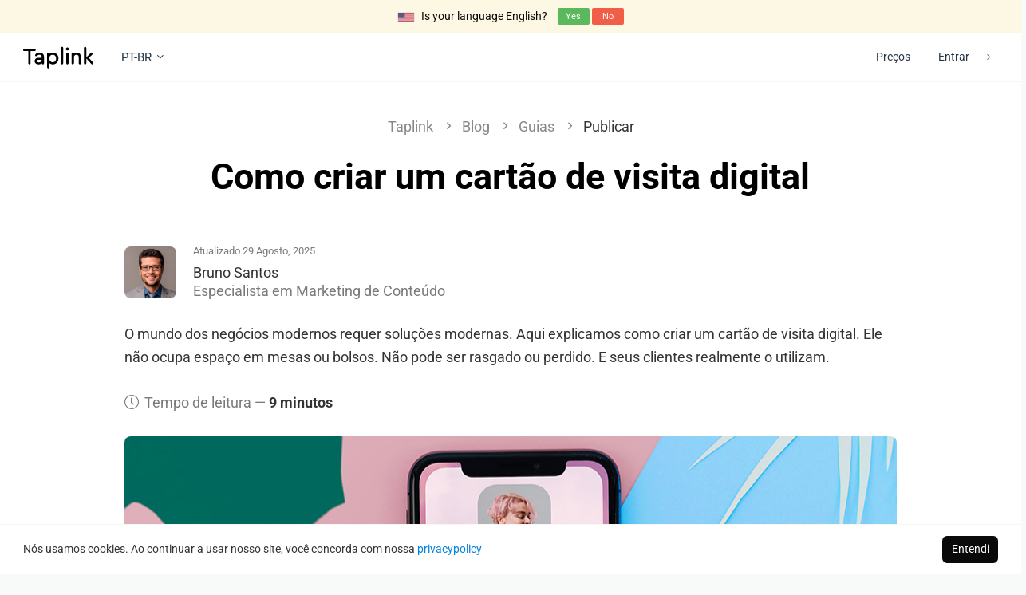

--- FILE ---
content_type: text/html; charset=utf-8
request_url: https://taplink.at/pt-br/blog/como-criar-um-cartao-de-visita-digital.html
body_size: 10644
content:
<!DOCTYPE html> <html prefix="og: http://ogp.me/ns#" lang="pt-br" data-format-date="d.m.Y" data-format-datetime="d.m.Y H:i"> <head> <title>Como criar um cartão de visita digital</title> <link rel=manifest href="/s/taplink.at.webmanifest"> <meta name=description content="Aqui estão instruções sobre como criar um cartão de visita digital sem um aplicativo no Android, no iPhone ou em um desktop. Faça um cartão de contato virtual gratuitamente."/>  <meta name=viewport content="width=device-width, user-scalable=no, initial-scale=1, maximum-scale=1, shrink-to-fit=no"/> <meta name=HandheldFriendly content=true> <meta http-equiv=Content-Type content='text/html; charset=utf-8'> <link rel="alternate" hreflang="en" href="https://taplink.at/en/" data-title="English" data-flag="us"/><link rel="alternate" hreflang="es" href="https://taplink.at/es/" data-title="Español" data-flag="es"/><link rel="alternate" hreflang="fr" href="https://taplink.at/fr/" data-title="Français" data-flag="fr"/><link rel="alternate" hreflang="de" href="https://taplink.at/de/" data-title="Deutsch" data-flag="de"/><link rel="alternate" hreflang="id" href="https://taplink.at/id/" data-title="Bahasa indonesia" data-flag="id"/><link rel="alternate" hreflang="ru" href="https://taplink.ru/" data-title="Русский" data-flag="ru"/><link rel="alternate" hreflang="pt-br" href="https://taplink.at/pt-br/" data-title="Portuguesa - Brazil" data-flag="br"/><link rel="alternate" hreflang="tr" href="https://taplink.at/tr/" data-title="Türkçe" data-flag="tr"/><link rel="alternate" hreflang="hi" href="https://taplink.at/hi/" data-title="हिन्दी" data-flag="in"/><link rel="alternate" hreflang="it" href="https://taplink.at/it/" data-title="Italiano" data-flag="it"/><link rel="alternate" hreflang="az" href="https://taplink.at/az/" data-title="Azərbaycan" data-flag="az"/><link rel="alternate" hreflang="es-mx" href="https://taplink.at/es-mx/" data-title="Español - México" data-flag="mx"/><link rel="alternate" hreflang="pt" href="https://taplink.at/pt/" data-title="Portuguesa" data-flag="pt"/><link rel="alternate" hreflang="ja" href="https://taplink.at/ja/" data-title="日本語" data-flag="jp"/><link rel="alternate" hreflang="zh-cn" href="https://taplink.at/zh-cn/" data-title="简体中文" data-flag="cn"/><meta name="twitter:card" content="summary_large_image" />    <link type='text/css' rel=stylesheet href='//us.x.taplink.st/s/css/screen.css?1.2.10001'>     <link type='text/css' media=print rel=stylesheet href='/s/g/c/woff2/roboto.css'>     <link type='text/css' rel=stylesheet href='//us.x.taplink.st/s/css/blog.css?1.2.10001'>      <link rel=alternate type='application/rss+xml' title='Estratégia de Marketing para Instagram' href='/pt-br/blog/feed.xml'>     <script type='text/javascript' src='//us.x.taplink.st/s/js/screen.js?1.2.10001'></script>    <script type='text/javascript' src='//us.x.taplink.st/s/js/blog.js?1.2.10001'></script>   <link rel=icon href="/favicon.ico">  <meta name=msapplication-tap-highlight content=no /> <meta name=mobile-web-app-capable content=yes> <meta name=apple-touch-fullscreen content=yes> <meta name=apple-mobile-web-app-capable content=yes /> <meta name=apple-mobile-web-app-status-bar-style content=black-translucent> <link rel=apple-touch-icon sizes=200x200 href="/s/i/logo/white-blue-200x200.png"/> <meta name=apple-mobile-web-app-title content=Taplink /> <meta name=application-name content=Taplink />  <link rel=canonical href="https://taplink.at/pt-br/blog/como-criar-um-cartao-de-visita-digital.html"/> <meta name=format-detection content="telephone=no"/> <meta name=referrer content=always> <link rel=image_src href="https://taplink.st/p/b/5/2/3/57567766.jpg?3"/> <meta property="og:image" content="https://taplink.st/p/b/5/2/3/57567766.jpg?3"> <meta property="og:type" content=website /> <meta property="og:title" content="Como criar um cartão de visita digital"/> <meta property="og:description" content="Aqui estão instruções sobre como criar um cartão de visita digital sem um aplicativo no Android, no iPhone ou em um desktop. Faça um cartão de contato virtual gratuitamente."/> <meta property="og:url" content="https://taplink.at/pt-br/blog/como-criar-um-cartao-de-visita-digital.html"/> <meta property="og:site_name" content="Taplink"/>  </head> <body> <div class=main> <div class=yandexmetrika data-id='50696125' data-clickmap=true data-webvisor=true data-track-links=true data-accurate-track-bounce=true data-format=watch data-lazy=true></div> <div class=googletags data-id='G-8FL78Q46DF' ></div><div class=googleanalytics data-id='UA-107380330-1' ></div><div class=googleanalytics data-id='AW-17265588579' ></div>  <div ></div>      <div class="message alert-header alert-header-buttons has-text-black" style="background-color: #fcf8e3"> <span><div class="iti__flag-box iti__us iti__flag" ></div> <span  style="padding-right: 10px">Is your language English?</span></span> <span class=b><a href='//taplink.at/en/blog/como-criar-um-cartao-de-visita-digital.html' onclick="return changeLocale(event, this, 'at', 'en', 1, '')" class="button is-success is-small" style="height: auto;padding:2px;width:40px" >Yes</a> <button onclick="hideLocaleMessage(this, 'pt-br')" class="button is-danger is-small" style="height: auto;padding:2px;width:40px" >No</button></span> </div>   <header class="is-relative is-top is-header-white" data-scroll-watch="#heroEnd" data-scroll-watch-class="not:is-relative" style="border-bottom: 1px solid rgba(0, 0, 0, 0.03)"> <div class=container> <div> <div> <a href='/pt-br/' class='logo is-image-logo' title=Taplink></a> <ul class="header-links has-ml-5 has-xs-ml-3"> <li class=has-mr-4><a class=langs-button data-toggle=tooltip data-placement=bottom data-trigger=click data-auto=lang data-arrow=true data-theme='light is-fullwidth is-locale-tippy'>PT-BR<i class="fal fa-angle-down has-ml-1"></i></a></li> </ul> </div> <nav> <ul class=header-links> <li class="is-visible-touch is-hidden-desktop">  <a href='/pt-br/profile/auth/signin/' class="button is-outlined has-loading" style="border-width: 1px;border-style: dashed;" onclick="$mx(this).addClass('is-loading', 1000)">Entrar</a> <a href='/pt-br/profile/' class="button is-black is-hidden is-relative-header-button has-loading" onclick="$mx(this).addClass('is-loading', 1000)">Começar</a>  </li>  <li class="is-hidden-touch has-mr-2"><a href="/pt-br/pricing/" class=button onclick="var p = $mx('#pricing'); if (p.length) event.preventDefault(); scrollIt(p[0]);">Preços</a></li> <li><a href='/pt-br/profile/auth/signin/' class='signin button is-hidden-touch has-loading'>Entrar<i class="fal fa-long-arrow-right index-button-arrow"></i></a></li>  </ul> </nav> </div> </div> </header> <div></div>      <div class=main-block> <div class=hero-white> <div class=container> <ol class="blog-breadcrumb breadcrumb has-pt-6 has-xs-pt-3 has-text-centered"> <li><a href="/pt-br/">Taplink</a></li> <li><a href="/pt-br/blog/">Blog</a></li> <li><a href="/pt-br/blog/guides/">Guias</a></li> <li class=active><span>Publicar</span></li> </ol> </div> <div class="container hero-block blog blog-page"> <h1 class="blog-page-title has-text-centered has-pb-8">Como criar um cartão de visita digital</h1>  <div class="media has-mb-4" style="align-items: center"> <img src="//taplink.st/p/e/3/c/7/61042203.jpg?0" alt="Especialista em Marketing de Conteúdo" class="blog-avatar media-left has-mr-3" width=65px height=65px> <div class=media-content style="line-height: 1.3"> <div> <div class=has-text-grey style="font-size: 70%;margin-bottom: .5rem">Atualizado 29 Agosto, 2025</div> Bruno Santos <div class=has-text-grey>Especialista em Marketing de Conteúdo</div> </div> </div> </div>  <div class=has-mb-4>O mundo dos negócios modernos requer soluções modernas. Aqui explicamos como criar um cartão de visita digital. Ele não ocupa espaço em mesas ou bolsos. Não pode ser rasgado ou perdido. E seus clientes realmente o utilizam.</div> <div class=has-mb-4><span class=has-text-grey><i class="fal fa-clock has-mr-1"></i>Tempo de leitura&nbsp;—&nbsp;</span><b>9 minutos</b></div>  <div class="blog-post-picture has-mb-4" style="background-image: url(//taplink.st/p/b/5/2/3/57567766.jpg?3);background-color: #eeeeee;background-position: 50% 50%"> <div style="padding-top: 30%"></div> </div>   <div class="blog-page-index has-mb-4"> <div class="row has-mb-4"> <div class="col-xs-12 col-sm-4"> Conteúdo </div> <div class="col-xs-12 col-sm-8 has-sm-pt-1"> <ul>  <li class="h2" data-index="1"><a href='#1' onclick="event.preventDefault();scrollIt('#p1')"><span>Como fazer um bom cartão de visita digital?</span></a></li>  <li class="h2" data-index="2"><a href='#2' onclick="event.preventDefault();scrollIt('#p2')"><span>O que você deve apresentar em um cartão de visita digital?</span></a></li>  <li class="h2" data-index="3"><a href='#3' onclick="event.preventDefault();scrollIt('#p3')"><span>Instruções detalhadas sobre como criar um cartão de visita digital</span></a></li>  <li class="h3" data-index="3"><a href='#4' onclick="event.preventDefault();scrollIt('#p4')"><span>Passo 1 — escolha um modelo</span></a></li>  <li class="h3" data-index="3"><a href='#5' onclick="event.preventDefault();scrollIt('#p5')"><span>Passo 2 - adicione seus detalhes de contato ao cartão de visita digital</span></a></li>  <li class="h3" data-index="3"><a href='#10' onclick="event.preventDefault();scrollIt('#p10')"><span>Passo 3 - dê acesso ao seu cartão de visita digital às pessoas</span></a></li>  <li class="h2" data-index="4"><a href='#11' onclick="event.preventDefault();scrollIt('#p11')"><span>Como compartilhar cartões de visita digitais online e offline</span></a></li>  <li class="h3" data-index="4"><a href='#12' onclick="event.preventDefault();scrollIt('#p12')"><span>Online</span></a></li>  <li class="h3" data-index="4"><a href='#13' onclick="event.preventDefault();scrollIt('#p13')"><span>Offline</span></a></li>  <li class="h2" data-index="5"><a href='#14' onclick="event.preventDefault();scrollIt('#p14')"><span>Perguntas Frequentes</span></a></li>  <li class="h3" data-index="5"><a href='#15' onclick="event.preventDefault();scrollIt('#p15')"><span>Como fazer um cartão de visita digital em um iPhone?</span></a></li>  <li class="h3" data-index="5"><a href='#16' onclick="event.preventDefault();scrollIt('#p16')"><span>Como criar um cartão de visita digital no Android?</span></a></li>  <li class="h3" data-index="5"><a href='#17' onclick="event.preventDefault();scrollIt('#p17')"><span>Como criar um cartão de visita digital em um desktop ou laptop?</span></a></li>  <li class="h3" data-index="5"><a href='#18' onclick="event.preventDefault();scrollIt('#p18')"><span>Como fazer um cartão de visita digital online sem aplicativo?</span></a></li>  <li class="h3" data-index="5"><a href='#19' onclick="event.preventDefault();scrollIt('#p19')"><span>Como fazer um cartão de visita digital com um código QR?</span></a></li>  <li class="h3" data-index="5"><a href='#20' onclick="event.preventDefault();scrollIt('#p20')"><span>Como criar um cartão de visita digital de graça?</span></a></li>  <li class="h3" data-index="5"><a href='#21' onclick="event.preventDefault();scrollIt('#p21')"><span>Como criar um cartão de visita digital para WhatsApp?</span></a></li>  <li class="h2" data-index="6"><a href='#22' onclick="event.preventDefault();scrollIt('#p22')"><span>Conclusão</span></a></li>  </ul> </div> </div> </div>  <script type="application/ld+json">{"@context":"https:\/\/schema.org","@type":"Article","headline":"Como criar um cart\u00e3o de visita digital","name":"Como criar um cart\u00e3o de visita digital","description":"O mundo dos neg\u00f3cios modernos requer solu\u00e7\u00f5es modernas. Aqui explicamos como criar um cart\u00e3o de visita digital. Ele n\u00e3o ocupa espa\u00e7o em mesas ou bolsos. N\u00e3o pode ser rasgado ou perdido. E seus clientes realmente o utilizam.","datePublished":"2024-02-19T00:00:00Z","dateModified":"2025-08-29T17:37:19Z","publisher":{"@id":"#organization"},"mainEntityOfPage":"","image":{"@type":"ImageObject","url":"\/\/taplink.st\/p\/b\/5\/2\/3\/57567766.jpg?3","width":968,"height":545},"author":{"@type":"Person","@id":"#person-","name":"Bruno Santos"}}</script> <div class="has-mb-8 hero-text">  <div class=document>   <div class="ce-block is-header">       <a name="1" id="p1"></a>  <h2 class=ce-header >Como fazer um bom cartão de visita digital?</h2>        </div>  <div class="ce-block is-paragraph">     <p class=ce-paragraph>Um bom cartão de visitas é aquele que as pessoas realmente usam. Seus clientes entrarão em contato com você com mais frequência se você criar um cartão de visitas digital que:</p>          </div>  <div class="ce-block is-list">         <ul>  <li><b>é sempre atualizado pontualmente</b>. Os clientes sempre têm seus dados de contato atuais se você fornecer um cartão de visita que é um site de uma página. Eles veem as informações de contato atualizadas no mesmo momento em que você as atualiza na página da web. Apenas lembre-se de fazer isso pontualmente.</li>  <li><b>dá uma variedade de opções de contato</b>. Algumas pessoas se comunicam apenas por mensagens de texto, e outras sempre ligam. Há também aqueles que preferem visitar locais offline para resolver pessoalmente. Quanto mais opções você adicionar, mais usuários podem encontrar uma maneira conveniente de entrar em contato com você.</li>  <li><b>tem links clicáveis</b>. Um cliente só precisa tocar algumas vezes e pronto - o telefone está ligando, um chat está aberto, ou uma rota está sendo criada.</li>  </ul>      </div>  <div class="ce-block is-paragraph">     <p class=ce-paragraph>Nas capturas de tela, você pode ver dois cartões de visita digitais. E abaixo você pode ler como fazer um deles em 10 minutos.</p>          </div>  <div class="ce-block is-image">        <div class=" has-bordered has-background"> <div class=doc-image data-size="2">  <img data-src="//taplink.st/p/a/7/c/5/57547736.jpg?0?0" width="390px" alt="Cartão de visita escuro de um designer UI/UX com links para perfis sociais, e-mail e site" height="870px" class=lazy alt="" onclick="showLightboxPicture('//taplink.st/p/a/7/c/5/57547736.jpg?0?0')"><img data-src="//taplink.st/p/b/a/8/4/57547742.jpg?0?0" width="390px" alt="Cartão de visita claro de um diretor criativo com links para aplicativos de mensagem e botões de contato" height="870px" class=lazy alt="" onclick="showLightboxPicture('//taplink.st/p/b/a/8/4/57547742.jpg?0?0')"> </div> </div>       </div>  <div class="ce-block is-header">       <a name="2" id="p2"></a>  <h2 class=ce-header >O que você deve apresentar em um cartão de visita digital?</h2>        </div>  <div class="ce-block is-paragraph">     <p class=ce-paragraph>Quando você criar um cartão de visita digital, certifique-se de fornecer:</p>          </div>  <div class="ce-block is-paragraph">     <p class=ce-paragraph>01. <b>Seu nome e especialização</b>. Lembre às pessoas de seu nome mais uma vez para evitar situações constrangedoras. Além disso, lembre às pessoas do que você faz para que elas possam ter certeza de que estão contatando o especialista certo.</p>          </div>  <div class="ce-block is-paragraph">     <p class=ce-paragraph>02. <b>Todas as opções de contato</b>:</p>          </div>  <div class="ce-block is-list">         <ul>  <li>perfis em redes sociais.</li>  <li>conversas em aplicativos de mensagens.</li>  <li>ligações.</li>  <li>SMS.</li>  <li>e-mail.</li>  </ul>      </div>  <div class="ce-block is-paragraph">     <p class=ce-paragraph>Em seguida, os usuários podem escolher uma opção conveniente.</p>          </div>  <div class="ce-block is-paragraph">     <p class=ce-paragraph>03. <b>Um botão de salvar contato</b>. Os clientes só precisam tocar uma vez, e o aplicativo Contatos é aberto em seus telefones com os campos preenchidos. Mais um toque - e suas informações de contato são salvas.</p>          </div>  <div class="ce-block is-paragraph">     <p class=ce-paragraph>04. <b>Endereços offline</b>. Você pode adicionar um mapa próximo à lista de endereços para facilitar a navegação dos usuários. Além disso, você pode vincular a aplicativos de mapa para que os usuários possam criar uma rota.</p>          </div>  <div class="ce-block is-paragraph">     <p class=ce-paragraph>É hora de passar das palavras para a ação. Siga as instruções abaixo para criar um cartão de visita digital que será um site.</p>          </div>  <div class="ce-block is-header">       <a name="3" id="p3"></a>  <h2 class=ce-header id="instructions">Instruções detalhadas sobre como criar um cartão de visita digital</h2>        </div>  <div class="ce-block is-paragraph">     <p class=ce-paragraph>Você pode criar um cartão de visita digital em um construtor de sites. Use modelos se quiser fazer isso rapidamente. Se você quiser um cartão único, crie-o do zero.</p>          </div>  <div class="ce-block is-paragraph">     <p class=ce-paragraph>Como exemplo, mostramos como criar um cartão de visita eletrônico no <a href="https://taplink.at/pt-br/">Taplink</a>. Esta é uma ferramenta que permite fazer tudo o que foi mencionado anteriormente com certeza.</p>          </div>  <div class="ce-block is-header">       <a name="4" id="p4"></a>  <h3 class=ce-header >Passo 1 — escolha um modelo</h3>        </div>  <div class="ce-block is-paragraph">     <p class=ce-paragraph>Escolha um modelo que se pareça com o cartão de visita digital que você precisa. Não se preocupe se nenhum deles é 100% do que você precisa. Abaixo explicamos como editá-los.</p>          </div>  <div class="ce-block is-paragraph">     <p class=ce-paragraph>Primeiro de tudo, você precisa <a href="https://taplink.at/pt-br/profile/auth/signup/">inscrever-se</a>.</p>          </div>  <div class="ce-block is-paragraph">     <p class=ce-paragraph>Depois de se inscrever, você é levado a uma página com modelos onde você precisa:</p>          </div>  <div class="ce-block is-paragraph">     <p class=ce-paragraph>01. Escolha um tipo de página: vá para o link de Bio para criar um cartão de visita com uma foto e botões de aparência semelhante, ou vá para <b> Lite website </b> para criar um cartão de visita com botões diferentes, fotos, mapas e muito mais.</p>          </div>  <div class="ce-block is-paragraph">     <p class=ce-paragraph>02. Escolha uma <b> categoria </b> relevante para o seu nicho ou Sobre mim.</p>          </div>  <div class="ce-block is-image">        <div class=" has-bordered has-background"> <div class=doc-image data-size="2">  <img data-src="//taplink.st/p/f/5/f/4/57547777.jpg?0?0" width="390px" alt="Mudando para a aba de site Claro na biblioteca de modelos de página do Taplink" height="870px" class=lazy alt="" onclick="showLightboxPicture('//taplink.st/p/f/5/f/4/57547777.jpg?0?0')"><img data-src="//taplink.st/p/4/0/9/4/57547780.jpg?0?0" width="390px" alt="Escolhendo a aba de categorias com modelos de página para criar um cartão de visita digital" height="870px" class=lazy alt="" onclick="showLightboxPicture('//taplink.st/p/4/0/9/4/57547780.jpg?0?0')"> </div> </div>       </div>  <div class="ce-block is-paragraph">     <p class=ce-paragraph>03. Escolha um <b>dos modelos</b>. Se você deseja usar o modelo que mostramos neste guia, toque no <a href="https://taplink.at/pt-br/profile/templates/website/5f36/">link</a>.</p>          </div>  <div class="ce-block is-paragraph">     <p class=ce-paragraph>04. Toque em <b>Escolher</b>.</p>          </div>  <div class="ce-block is-image">        <div class=" has-bordered has-background"> <div class=doc-image data-size="2">  <img data-src="//taplink.st/p/2/e/1/9/57547786.jpg?0?0" width="390px" alt="Escolhendo um modelo de cartão de visita digital na biblioteca do Taplink" height="870px" class=lazy alt="" onclick="showLightboxPicture('//taplink.st/p/2/e/1/9/57547786.jpg?0?0')"><img data-src="//taplink.st/p/f/9/e/e/57547795.jpg?0?0" width="390px" alt="Escolhendo um cartão de visita digital no modo de visualização do Taplink" height="870px" class=lazy alt="" onclick="showLightboxPicture('//taplink.st/p/f/9/e/e/57547795.jpg?0?0')"> </div> </div>       </div>  <div class="ce-block is-paragraph">     <p class=ce-paragraph>Agora você precisa remover as informações padrão e adicionar as suas.</p>          </div>  <div class="ce-block is-header">       <a name="5" id="p5"></a>  <h3 class=ce-header >Passo 2 - adicione seus detalhes de contato ao cartão de visita digital</h3>        </div>  <div class="ce-block is-paragraph">     <p class=ce-paragraph>A próxima coisa que você precisa fazer para criar um cartão de visita digital é especificar suas informações. Os modelos possuem informações padrão. Estes podem ser perfis de aplicativos de mensagens e redes sociais, números de telefone, e-mails, endereços, etc. Você precisa substituí-los pelas suas informações reais. Você também pode adicionar mais detalhes e removê-los.</p>          </div>  <div class="ce-block is-header">       <a name="6" id="p6"></a>  <h4 class=ce-header >Editar informações de contato</h4>        </div>  <div class="ce-block is-paragraph">     <p class=ce-paragraph>Você pode ver <b> pontos de exclamação </b> ao criar seu cartão de visita digital. Eles indicam elementos que requerem edição.</p>          </div>  <div class="ce-block is-image">        <div class=" has-bordered has-background is-phone"> <div class=doc-image >  <img data-src="//taplink.st/p/0/0/6/4/57547892.jpg?0?0" width="390px" alt="Marca de exclamação em destaque perto de um bloco de texto no editor do Taplink" height="870px" class=lazy alt="" onclick="showLightboxPicture('//taplink.st/p/0/0/6/4/57547892.jpg?0?0')"> </div> </div>       </div>  <div class="ce-block is-paragraph">     <p class=ce-paragraph>Editar elementos no seu cartão de visita digital:</p>          </div>  <div class="ce-block is-paragraph">     <p class=ce-paragraph>01. Toque em um <b>bloco</b>.</p>          </div>  <div class="ce-block is-paragraph">     <p class=ce-paragraph>02. Opcionalmente, edite o <b>texto do link</b>. Você pode escrever não apenas "Ligar", mas "Me ligue" ou "Toque para ligar".</p>          </div>  <div class="ce-block is-paragraph">     <p class=ce-paragraph>03. Opcionalmente, adicione <b>texto de link adicional</b>. Será um pequeno texto abaixo do principal. Por exemplo, pode informar o horário em que você atende chamadas.</p>          </div>  <div class="ce-block is-image">        <div class=" has-bordered has-background"> <div class=doc-image data-size="2">  <img data-src="//taplink.st/p/0/0/b/5/57547920.jpg?0?0" width="390px" alt="Clicando em um botão de chamada em um cartão de visita no editor do Taplink" height="870px" class=lazy alt="" onclick="showLightboxPicture('//taplink.st/p/0/0/b/5/57547920.jpg?0?0')"><img data-src="//taplink.st/p/0/8/f/0/57547922.jpg?0?0" width="390px" alt="Campos em destaque para definir o texto nas configurações do botão de chamada" height="870px" class=lazy alt="" onclick="showLightboxPicture('//taplink.st/p/0/8/f/0/57547922.jpg?0?0')"> </div> </div>       </div>  <div class="ce-block is-paragraph">     <p class=ce-paragraph>04. Opcionalmente, altere a ação que ocorre quando um usuário toca no link. Selecione uma das opções na lista de <b>Ação</b>. Na segunda captura de tela, você pode ver todas as ações possíveis.</p>          </div>  <div class="ce-block is-image">        <div class=" has-bordered has-background"> <div class=doc-image data-size="2">  <img data-src="//taplink.st/p/0/1/c/4/57547929.jpg?0?0" width="390px" alt="Opção em destaque escolhida na lista de ações para o botão em um cartão de visita" height="870px" class=lazy alt="" onclick="showLightboxPicture('//taplink.st/p/0/1/c/4/57547929.jpg?0?0')"><img data-src="//taplink.st/p/8/d/9/1/57547937.jpg?0?0" width="390px" alt="Uma lista de ações que podem ser definidas para o botão com a opção de chamada escolhida" height="870px" class=lazy alt="" onclick="showLightboxPicture('//taplink.st/p/8/d/9/1/57547937.jpg?0?0')"> </div> </div>       </div>  <div class="ce-block is-paragraph">     <p class=ce-paragraph>05. Insira suas informações no <b>campo</b>. O campo pode variar dependendo do que você escolheu na lista de Ação.</p>          </div>  <div class="ce-block is-paragraph">     <p class=ce-paragraph>06. Toque em <b>Salvar alterações</b>.</p>          </div>  <div class="ce-block is-image">        <div class=" has-bordered has-background"> <div class=doc-image data-size="2">  <img data-src="//taplink.st/p/0/0/f/7/57547945.jpg?0?0" width="390px" alt="Campo em destaque para adicionar um número de telefone nas configurações do botão de chamada" height="870px" class=lazy alt="" onclick="showLightboxPicture('//taplink.st/p/0/0/f/7/57547945.jpg?0?0')"><img data-src="//taplink.st/p/0/8/8/2/57547950.jpg?0?0" width="390px" alt="Botão Salvar alterações em destaque nas configurações" height="870px" class=lazy alt="" onclick="showLightboxPicture('//taplink.st/p/0/8/8/2/57547950.jpg?0?0')"> </div> </div>       </div>  <div class="ce-block is-paragraph">     <p class=ce-paragraph>Edite o restante dos blocos da mesma maneira.</p>          </div>  <div class="ce-block is-header">       <a name="7" id="p7"></a>  <h4 class=ce-header >Adicione mais ao seu cartão de visita digital</h4>        </div>  <div class="ce-block is-paragraph">     <p class=ce-paragraph>Se o modelo que você escolheu para criar um cartão de visita digital não tem o que você precisa, basta adicionar. Existem 18 blocos que você pode usar para isso:</p>          </div>  <div class="ce-block is-image">        <div class=" has-bordered has-background"> <div class=doc-image data-size="2">  <img data-src="//taplink.st/p/3/a/1/6/57547966.jpg?0?0" width="390px" alt="O topo da lista de blocos do Taplink" height="870px" class=lazy alt="" onclick="showLightboxPicture('//taplink.st/p/3/a/1/6/57547966.jpg?0?0')"><img data-src="//taplink.st/p/0/b/0/a/57547970.jpg?0?0" width="390px" alt="A parte inferior da lista de blocos do Taplink" height="870px" class=lazy alt="" onclick="showLightboxPicture('//taplink.st/p/0/b/0/a/57547970.jpg?0?0')"> </div> </div>       </div>  <div class="ce-block is-paragraph">     <p class=ce-paragraph>Todos os blocos são adicionados da mesma maneira. Você pode encontrar instruções detalhadas para cada um dos blocos <a href="https://taplink.at/en/guide/">aqui</a>. Vamos mostrar um exemplo com o bloco Mapa:</p>          </div>  <div class="ce-block is-paragraph">     <p class=ce-paragraph>01. Toque em <b>Adicionar bloco</b>.</p>          </div>  <div class="ce-block is-paragraph">     <p class=ce-paragraph>02. Selecione um <b>bloco</b>. No nosso caso, é o Mapa.</p>          </div>  <div class="ce-block is-image">        <div class=" has-bordered has-background"> <div class=doc-image data-size="2">  <img data-src="//taplink.st/p/8/b/9/e/57548021.jpg?0?0" width="390px" alt="Botão Adicionar bloco em destaque para adicionar novos elementos a um cartão de visita digital" height="870px" class=lazy alt="" onclick="showLightboxPicture('//taplink.st/p/8/b/9/e/57548021.jpg?0?0')"><img data-src="//taplink.st/p/5/6/a/5/57548022.jpg?0?0" width="390px" alt="Opção Mapa em destaque na lista de blocos do Taplink" height="870px" class=lazy alt="" onclick="showLightboxPicture('//taplink.st/p/5/6/a/5/57548022.jpg?0?0')"> </div> </div>       </div>  <div class="ce-block is-paragraph">     <p class=ce-paragraph>03. Preencha os <b>campos</b>, eles dependem do bloco que você está adicionando. Por exemplo, você precisa especificar um endereço ao adicionar um mapa.</p>          </div>  <div class="ce-block is-paragraph">     <p class=ce-paragraph>04. Em seguida, você precisa tocar em <b>Adicionar marcador</b> se estiver adicionando um mapa. Repita os passos 3-4 se quiser adicionar mais um endereço.</p>          </div>  <div class="ce-block is-paragraph">     <p class=ce-paragraph>05. Toque em <b>Salvar alterações</b>.</p>          </div>  <div class="ce-block is-image">        <div class=" has-bordered has-background"> <div class=doc-image data-size="2">  <img data-src="//taplink.st/p/2/4/f/b/57566281.jpg?0?0" width="390px" alt="Campo e botão em destaque para especificar um endereço nas configurações do mapa" height="870px" class=lazy alt="" onclick="showLightboxPicture('//taplink.st/p/2/4/f/b/57566281.jpg?0?0')"><img data-src="//taplink.st/p/6/7/a/4/57566290.jpg?0?0" width="390px" alt="Clicando no botão Salvar alterações nas configurações do bloco de mapa" height="870px" class=lazy alt="" onclick="showLightboxPicture('//taplink.st/p/6/7/a/4/57566290.jpg?0?0')"> </div> </div>       </div>  <div class="ce-block is-paragraph">     <p class=ce-paragraph>Pronto, um novo elemento foi adicionado ao cartão de visita digital. Na captura de tela abaixo, você pode ver como fica.</p>          </div>  <div class="ce-block is-image">        <div class=" has-bordered has-background is-phone"> <div class=doc-image >  <img data-src="//taplink.st/p/1/5/b/2/57548042.jpg?0?0" width="390px" alt="Mapa em destaque com uma etiqueta de localização em um cartão de visita digital criado no Taplink" height="870px" class=lazy alt="" onclick="showLightboxPicture('//taplink.st/p/1/5/b/2/57548042.jpg?0?0')"> </div> </div>       </div>  <div class="ce-block is-header">       <a name="8" id="p8"></a>  <h4 class=ce-header >Remova o que você não precisa do seu cartão de visita digital</h4>        </div>  <div class="ce-block is-paragraph">     <p class=ce-paragraph>Você pode precisar excluir elementos da página ao criar um cartão de visita digital. É assim que você pode fazer isso:</p>          </div>  <div class="ce-block is-paragraph">     <p class=ce-paragraph>01. Toque em um <b>bloco</b>.</p>          </div>  <div class="ce-block is-paragraph">     <p class=ce-paragraph>02. Toque <b>Ação</b>.</p>          </div>  <div class="ce-block is-image">        <div class=" has-bordered has-background"> <div class=doc-image data-size="2">  <img data-src="//taplink.st/p/f/8/f/4/57548067.jpg?0?0" width="390px" alt="Botão do LinkedIn em destaque em um cartão de visita digital no editor do Taplink" height="870px" class=lazy alt="" onclick="showLightboxPicture('//taplink.st/p/f/8/f/4/57548067.jpg?0?0')"><img data-src="//taplink.st/p/5/5/8/d/57548068.jpg?0?0" width="390px" alt="Opção Ação em destaque nas configurações do botão do LinkedIn" height="870px" class=lazy alt="" onclick="showLightboxPicture('//taplink.st/p/5/5/8/d/57548068.jpg?0?0')"> </div> </div>       </div>  <div class="ce-block is-paragraph">     <p class=ce-paragraph>03. Selecione <b>Excluir</b>.</p>          </div>  <div class="ce-block is-paragraph">     <p class=ce-paragraph>04. Toque em <b> Excluir </b> para confirmar a exclusão.</p>          </div>  <div class="ce-block is-image">        <div class=" has-bordered has-background"> <div class=doc-image data-size="2">  <img data-src="//taplink.st/p/6/f/9/9/57548070.jpg?0?0" width="390px" alt="Selecionando a opção Excluir na lista de ações" height="870px" class=lazy alt="" onclick="showLightboxPicture('//taplink.st/p/6/f/9/9/57548070.jpg?0?0')"><img data-src="//taplink.st/p/6/8/d/2/57548071.jpg?0?0" width="390px" alt="Confirmando a exclusão do botão do LinkedIn" height="870px" class=lazy alt="" onclick="showLightboxPicture('//taplink.st/p/6/8/d/2/57548071.jpg?0?0')"> </div> </div>       </div>  <div class="ce-block is-paragraph">     <p class=ce-paragraph>Da mesma forma, você pode excluir qualquer elemento no cartão de visita digital.</p>          </div>  <div class="ce-block is-header">       <a name="9" id="p9"></a>  <h4 class=ce-header >Personalize o tema do design</h4>        </div>  <div class="ce-block is-paragraph">     <p class=ce-paragraph>Se você não gostar do tema de design do cartão de visita digital que você criou, você pode:</p>          </div>  <div class="ce-block is-list">         <ul>  <li><a href="https://taplink.at/en/guide/design.html#apply">Escolha um dos temas de design prontos</a>.</li>  <li><a href="https://taplink.at/en/guide/design.html#edit">Edite o tema de design atual</a>.</li>  </ul>      </div>  <div class="ce-block is-paragraph">     <p class=ce-paragraph>Decidimos não alterar o tema de design do cartão de visita que criamos como exemplo.</p>          </div>  <div class="ce-block is-header">       <a name="10" id="p10"></a>  <h3 class=ce-header >Passo 3 - dê acesso ao seu cartão de visita digital às pessoas</h3>        </div>  <div class="ce-block is-paragraph">     <p class=ce-paragraph>Agora que você criou um cartão de visita digital, é hora de compartilhá-lo com as pessoas. Primeiro, disponibilize a página para eles:</p>          </div>  <div class="ce-block is-list">         <ol>  <li>Continue <b>publicando a página</b>.</li>  <li>Complete o<b> endereço da web</b> do cartão de visita. Por exemplo, escreva o nome da sua marca ou nome de usuário.</li>  <li>Toque em <b>Conectar</b>.</li>  </ol>      </div>  <div class="ce-block is-image">        <div class=" has-bordered has-background"> <div class=doc-image data-size="2">  <img data-src="//taplink.st/p/7/0/0/d/57548110.jpg?0?0" width="390px" alt="Indo para publicar o cartão de visita digital no Taplink" height="870px" class=lazy alt="" onclick="showLightboxPicture('//taplink.st/p/7/0/0/d/57548110.jpg?0?0')"><img data-src="//taplink.st/p/8/2/b/1/57548112.jpg?0?0" width="390px" alt="Definindo uma URL para um cartão de visita digital criado no Taplink" height="870px" class=lazy alt="" onclick="showLightboxPicture('//taplink.st/p/8/2/b/1/57548112.jpg?0?0')"> </div> </div>       </div>  <div class="ce-block is-header">       <a name="11" id="p11"></a>  <h2 class=ce-header >Como compartilhar cartões de visita digitais online e offline</h2>        </div>  <div class="ce-block is-paragraph">     <p class=ce-paragraph>Depois de criar um cartão de visita digital e torná-lo compartilhável, você pode entregá-lo para as pessoas online e offline.</p>          </div>  <div class="ce-block is-header">       <a name="12" id="p12"></a>  <h3 class=ce-header >Online</h3>        </div>  <div class="ce-block is-paragraph">     <p class=ce-paragraph>Copie o link do cartão de visita digital que você criou em <a href="https://taplink.at/pt-br/profile/">sua conta Taplink</a>:</p>          </div>  <div class="ce-block is-list">         <ol>  <li>Abra o <b>menu de publicação</b>.</li>  <li>Toque em <b>Copiar link</b>.</li>  </ol>      </div>  <div class="ce-block is-image">        <div class=" has-bordered has-background"> <div class=doc-image data-size="2">  <img data-src="//taplink.st/p/4/7/3/7/57548129.jpg?0?0" width="390px" alt="Clicando no botão Publicar no editor do Taplink" height="870px" class=lazy alt="" onclick="showLightboxPicture('//taplink.st/p/4/7/3/7/57548129.jpg?0?0')"><img data-src="//taplink.st/p/4/5/3/6/57548131.jpg?0?0" width="390px" alt="Copiando o link do cartão de visita digital no Taplink" height="870px" class=lazy alt="" onclick="showLightboxPicture('//taplink.st/p/4/5/3/6/57548131.jpg?0?0')"> </div> </div>       </div>  <div class="ce-block is-paragraph">     <p class=ce-paragraph>Adicione o link que você tem em sua biografia de conta social em:</p>          </div>  <div class="ce-block is-list">         <ul>  <li>Instagram.</li>  <li>Twitter.</li>  <li>TikTok.</li>  <li>Facebook.</li>  <li>LinkedIn.</li>  </ul>      </div>  <div class="ce-block is-paragraph">     <p class=ce-paragraph><a href="https://taplink.at/en/guide/install-link.html">Aqui</a> você pode ler como adicionar um link à sua biografia nessas redes sociais.</p>          </div>  <div class="ce-block is-image">        <div class=" has-bordered has-background is-phone"> <div class=doc-image >  <img data-src="//taplink.st/p/a/e/3/e/57550116.jpg?0?0" width="390px" alt="Link do cartão de visita digital em destaque na bio do Instagram" height="870px" class=lazy alt="" onclick="showLightboxPicture('//taplink.st/p/a/e/3/e/57550116.jpg?0?0')"> </div> </div>       </div>  <div class="ce-block is-paragraph">     <p class=ce-paragraph>Também, adicione o link para suas contas de aplicativos de mensagens, por exemplo, em:</p>          </div>  <div class="ce-block is-list">         <ul>  <li>Telegram.</li>  <li>Snapchat.</li>  <li>WhatsApp.</li>  </ul>      </div>  <div class="ce-block is-paragraph">     <p class=ce-paragraph>Coloque o link do cartão de visita digital em:</p>          </div>  <div class="ce-block is-list">         <ul>  <li>a descrição do seu canal do YouTube.</li>  <li>o seu blog.</li>  <li>o seu site.</li>  <li>postagens, Stories, Destaques.</li>  </ul>      </div>  <div class="ce-block is-header">       <a name="13" id="p13"></a>  <h3 class=ce-header >Offline</h3>        </div>  <div class="ce-block is-paragraph">     <p class=ce-paragraph><a href="https://taplink.at/pt-br/blog/como-criar-um-codigo-qr-para-varios-links.html">Obtenha o código QR com seus links de contato</a> para entregar seu cartão de visita digital para as pessoas offline. No Taplink, você pode <a href="https://taplink.at/en/guide/qr.html#design">ajustar seu design</a>. Depois, faça o download do código:</p>          </div>  <div class="ce-block is-list">         <ol>  <li>Abra o <b>menu de publicação</b>.</li>  <li>Vá para a guia <b>código QR</b>.</li>  <li>Edite o código, se necessário, e toque em <b>Baixar arquivo</b>.</li>  </ol>      </div>  <div class="ce-block is-image">        <div class=" has-bordered has-background"> <div class=doc-image data-size="2">  <img data-src="//taplink.st/p/3/b/f/8/57548417.jpg?0?0" width="390px" alt="Clicando no botão Publicar no editor do Taplink" height="870px" class=lazy alt="" onclick="showLightboxPicture('//taplink.st/p/3/b/f/8/57548417.jpg?0?0')"><img data-src="//taplink.st/p/8/8/f/b/57548419.jpg?0?0" width="390px" alt="Baixando o código QR que leva a um cartão de visita digital" height="870px" class=lazy alt="" onclick="showLightboxPicture('//taplink.st/p/8/8/f/b/57548419.jpg?0?0')"> </div> </div>       </div>  <div class="ce-block is-paragraph">     <p class=ce-paragraph>Imprima o código QR baixado em:</p>          </div>  <div class="ce-block is-list">         <ul>  <li>Panfletos.</li>  <li>Brochuras.</li>  <li>Publicidade exterior.</li>  <li>Listas de preços.</li>  <li>Cardápios.</li>  <li>Mercadorias.</li>  <li>Brindes.</li>  <li>Crachás.</li>  <li>Placas de sinalização.</li>  </ul>      </div>  <div class="ce-block is-image">        <div class=" has-stretched"> <div class=doc-image >  <img data-src="//taplink.st/p/c/c/5/9/57548496.jpg?0?0" width="1080px" alt="Uma etiqueta com um código QR impresso que leva a um cartão de visita digital" height="871px" class=lazy alt="" onclick="showLightboxPicture('//taplink.st/p/c/c/5/9/57548496.jpg?0?0')"> </div> </div>       </div>  <div class="ce-block is-paragraph">     <p class=ce-paragraph>Isso é tudo o que você precisa saber. Agora você está inteligente o suficiente para criar um cartão de visita digital para empresas e marcas pessoais. A parte abaixo é adicional. Lá respondemos às perguntas comuns.</p>          </div>  <div class="ce-block is-header">       <a name="14" id="p14"></a>  <h2 class=ce-header >Perguntas Frequentes</h2>        </div>  <div class="ce-block is-paragraph">     <p class=ce-paragraph>Se você enfrentar um problema ao criar um cartão de visita digital, você pode encontrar uma solução nesta parte.</p>          </div>  <div class="ce-block is-header">       <a name="15" id="p15"></a>  <h3 class=ce-header >Como fazer um cartão de visita digital em um iPhone?</h3>        </div>  <div class="ce-block is-paragraph">     <p class=ce-paragraph>Você pode criar um cartão de visita digital em um iPhone usando o Taplink. Use um modelo pronto para fazer isso rapidamente. <a href="#instructions">Acima</a> você pode encontrar instruções detalhadas. Você também pode criar seu cartão do zero seguindo sua ideia de design personalizado para tornar seu cartão o mais personalizado possível.</p>          </div>  <div class="ce-block is-header">       <a name="16" id="p16"></a>  <h3 class=ce-header >Como criar um cartão de visita digital no Android?</h3>        </div>  <div class="ce-block is-paragraph">     <p class=ce-paragraph>Se você deseja criar um cartão de visita digital no Android, use o Taplink. Você pode inserir um número de telefone clicável, links para aplicativos de mensagens e também um botão para salvar seu contato, e muito mais nele. Você pode encontrar as instruções <a href="#instructions">acima</a>.</p>          </div>  <div class="ce-block is-header">       <a name="17" id="p17"></a>  <h3 class=ce-header >Como criar um cartão de visita digital em um desktop ou laptop?</h3>        </div>  <div class="ce-block is-paragraph">     <p class=ce-paragraph>Você pode criar um cartão de visita digital em um computador de mesa ou laptop usando o Taplink. Siga as <a href="#instructions">instruções acima</a> para isso. Embora as instruções mostrem como fazer um cartão de visita virtual em um celular, elas também são adequadas para criar os cartões em computadores e laptops. A interface em todos os dispositivos é a mesma, então você pode facilmente encontrar as configurações que precisa.</p>          </div>  <div class="ce-block is-paragraph">     <p class=ce-paragraph>Aqui está como a interface do Taplink se parece em um desktop:</p>          </div>  <div class="ce-block is-image">        <div class=" has-bordered has-stretched has-background"> <div class=doc-image >  <img data-src="//taplink.st/p/2/7/d/3/57548594.jpg?0?0" width="1080px" alt="Editor Taplink para criar cartões de visita em um computador desktop" height="607px" class=lazy alt="" onclick="showLightboxPicture('//taplink.st/p/2/7/d/3/57548594.jpg?0?0')"> </div> </div>       </div>  <div class="ce-block is-header">       <a name="18" id="p18"></a>  <h3 class=ce-header >Como fazer um cartão de visita digital online sem aplicativo?</h3>        </div>  <div class="ce-block is-paragraph">     <p class=ce-paragraph>Taplink permite que você crie um cartão de visita digital online sem precisar de um aplicativo. <a href="#instructions">Acima, fornecemos instruções detalhadas</a> sobre como criar seu cartão de visita eletrônico nele.</p>          </div>  <div class="ce-block is-header">       <a name="19" id="p19"></a>  <h3 class=ce-header >Como fazer um cartão de visita digital com um código QR?</h3>        </div>  <div class="ce-block is-paragraph">     <p class=ce-paragraph>Crie um cartão de visita digital no Taplink e o código QR será gerado automaticamente. Você pode personalizar as cores do código para que combinem com sua marca. Depois disso, você só precisará baixar o código e imprimi-lo, <a href="#instructions">acima</a> explicamos isso em detalhes.</p>          </div>  <div class="ce-block is-image">        <div class=" has-bordered has-background"> <div class=doc-image data-size="3">  <img data-src="//taplink.st/p/e/3/5/6/57548654.jpg?0?0" width="390px" alt="Um código QR que leva a um cartão de visita digital" height="870px" class=lazy alt="" onclick="showLightboxPicture('//taplink.st/p/e/3/5/6/57548654.jpg?0?0')"><img data-src="//taplink.st/p/7/9/f/7/57548657.jpg?0?0" width="390px" alt="Link do cartão de visita aberto ao escanear um código QR" height="870px" class=lazy alt="" onclick="showLightboxPicture('//taplink.st/p/7/9/f/7/57548657.jpg?0?0')"><img data-src="//taplink.st/p/3/c/f/d/57548662.jpg?0?0" width="390px" alt="Cartão de visita digital aberto ao escanear um código QR" height="870px" class=lazy alt="" onclick="showLightboxPicture('//taplink.st/p/3/c/f/d/57548662.jpg?0?0')"> </div> </div>       </div>  <div class="ce-block is-header">       <a name="20" id="p20"></a>  <h3 class=ce-header >Como criar um cartão de visita digital de graça?</h3>        </div>  <div class="ce-block is-paragraph">     <p class=ce-paragraph>Se você deseja criar um cartão de visita digital gratuitamente, faça isso no Taplink. Esta ferramenta possui <a href="https://taplink.at/pt-br/pricing/">um plano gratuito</a> que é suficiente para adicionar links de telefone e email clicáveis, um botão para salvar um contato e muito mais. Você pode encontrar instruções passo a passo sobre como criar um cartão de visita virtual <a href="#instructions">acima</a>.</p>          </div>  <div class="ce-block is-header">       <a name="21" id="p21"></a>  <h3 class=ce-header >Como criar um cartão de visita digital para WhatsApp?</h3>        </div>  <div class="ce-block is-paragraph">     <p class=ce-paragraph>Os cartões de visita digitais para o WhatsApp são iguais aos cartões regulares. Você pode criar um no Taplink e adicionar opções de contato nele. Acima, fornecemos instruções sobre como fazer isso.</p>          </div>  <div class="ce-block is-paragraph">     <p class=ce-paragraph>Depois de criar um cartão de visita digital para o WhatsApp, você precisa compartilhá-lo das seguintes maneiras:</p>          </div>  <div class="ce-block is-list">         <ul>  <li>Enviar o link do cartão em mensagens privadas e chats em grupo.</li>  <li>Adicionar o link do cartão à sua conta do WhatsApp se você usa o WhatsApp Business.</li>  </ul>      </div>  <div class="ce-block is-header">       <a name="22" id="p22"></a>  <h2 class=ce-header >Conclusão</h2>        </div>  <div class="ce-block is-paragraph">     <p class=ce-paragraph>Crie um cartão de visita digital no construtor de sites <a href="https://taplink.at/pt-br/">Taplink</a>. No seu cartão inteligente, você pode fornecer links clicáveis para:</p>          </div>  <div class="ce-block is-list">         <ul>  <li>chamadas.</li>  <li>SMS.</li>  <li>e-mail.</li>  <li>perfis sociais.</li>  <li>conversas em aplicativos de mensagens.</li>  </ul>      </div>  <div class="ce-block is-paragraph">     <p class=ce-paragraph>Depois de criar o seu cartão de visita virtual, entregue-o para as pessoas:</p>          </div>  <div class="ce-block is-list">         <ul>  <li>online - envie o link.</li>  <li>offline - imprima o código QR.</li>  </ul>      </div>  </div> </div>  </div> <div class=blog-related-panel> <h2 class="has-text-centered has-mb-4 has-mt-4">Você também pode gostar</h2> <div class="container blog-post-list"> <div class=row>  <div class="col-xs-12 col-sm-4 has-mb-5"> <a href='/pt-br/blog/modelos-de-pagina-de-destino.html' title="Modelos de páginas de destino de alta conversão para sua marca"><div class='blog-post-image has-mb-3 lazy' style="background-color:#eeeeee;background-position:50% 50%" data-src="//taplink.st/p/0/e/d/d/51564999.jpg?0"></div></a> <a class=blog-category-link href="/pt-br/blog/design/">Design</a> <a href='/pt-br/blog/modelos-de-pagina-de-destino.html'><h4>Modelos de páginas de destino de alta conversão para sua marca</h4></a> </div>  <div class="col-xs-12 col-sm-4 has-mb-5"> <a href='/pt-br/blog/amazon-afiliado-instagram.html' title="Marketing de afiliados da Amazon no Instagram"><div class='blog-post-image has-mb-3 lazy' style="background-color:#eeeeee;background-position:50% 50%" data-src="//taplink.st/p/1/7/7/1/50314422.jpg?0"></div></a> <a class=blog-category-link href="/pt-br/blog/marketing/">Marketing</a> <a href='/pt-br/blog/amazon-afiliado-instagram.html'><h4>Marketing de afiliados da Amazon no Instagram</h4></a> </div>  <div class="col-xs-12 col-sm-4 has-mb-5"> <a href='/pt-br/blog/como-adicionar-um-local-a-uma-bio-do-instagram.html' title="Como adicionar um local à sua bio do Instagram"><div class='blog-post-image has-mb-3 lazy' style="background-color:#eeeeee;background-position:50% 50%" data-src="//taplink.st/p/e/0/0/9/45130452.jpg?0"></div></a> <a class=blog-category-link href="/pt-br/blog/instagram/">Instagram</a> <a href='/pt-br/blog/como-adicionar-um-local-a-uma-bio-do-instagram.html'><h4>Como adicionar um local à sua bio do Instagram</h4></a> </div>  </div> </div> </div> </div> </div>  <div class=blog-banner> <a onclick="blogBannerClose()" class=blog-banner-close><i class="fal fa-times"></i></a> <p>Crie uma página de destino de alta conversão com vários links e recursos para a sua bio do Instagram. Melhore sua bio com o Taplink e experimente um novo nível de engajamento.</p> <div class=has-mt-2><a class="button is-primary is-large is-fullwidth" href="/pt-br/profile/auth/signup/?utm_source=blog&utm_medium=ptbr-custom&utm_campaign=v1-1&utm_content=reg">Comece agora grátis</a></div> <div class=has-mt-2><a class="button is-primary is-outlines is-large is-fullwidth" href="/pt-br/blog/como-criar-um-site-empresarial.html?utm_source=blog&utm_medium=ptbr-custom&utm_campaign=v1-1&utm_content=more">Saiba mais</a></div> </div>  <script id=convertful-api src="https://app.convertful.com/Convertful.js?owner=52216" async></script>  <div class="footer-banner cookie-banner"> <div class="container has-mb-2 has-mt-2"> <div>Nós usamos cookies. Ao continuar a usar nosso site, você concorda com nossa <a href="/pt-br/about/privacy.html">privacypolicy</a></div> <button class="button is-black">Entendi</button> </div> </div>  <footer> <div class=container> <div class=row> <div class="col-xs-12 col-sm-4 col-md-3 field"> <h4>Informações</h4>   <a href='/pt-br/about/rules.html'>Regras e requisitos de conteúdo</a> <a href='/pt-br/about/cgterms.html'>Termos de Geração de Conteúdo</a>   <a href='/pt-br/about/terms.html'>Termos de serviço</a> <a href='/pt-br/about/trademarks.html'>Marcas registradas</a> <a href='/pt-br/about/affiliate.html'>Programa de afiliados</a> <a href='/pt-br/pricing/'>Preços</a> </div> <div class="col-xs-12 col-sm-4 col-md-3 field"> <div class=has-mb-2> <h4>Suporte</h4> <div><a onclick="Intercom('show')">Faça uma pergunta</a></div>  <a href='/pt-br/about/write.html'>Fale conosco</a> <a href='/pt-br/report/'>Relatar violação</a> </div>  </div>  <div class="col-xs-12 col-sm-4 col-md-3 field"> <h4>Ajuda</h4> <a href='/pt-br/guide/'>Tutoriais detalhados</a>  <a href='/pt-br/faq/'>FAQ</a>   <div class=has-mb-2><a href='/pt-br/blog/'>Blog</a></div>  </div>   <div class="col-xs-12 col-sm-12 col-md-3 field"> <div class=has-mb-2><a class=langs-button data-toggle=tooltip data-placement=top data-trigger=click data-arrow=true data-theme='light is-fullwidth is-locale-tippy' data-auto=lang><div data-scroll-watch data-scroll-watch-onces-class=iti__flag class="iti__flag-box iti__br"></div> Portuguesa - Brazil</a></div> <div class=footer-socials>  <a target=_blank rel=noopener title="Youtube" href="//instagram.com/taplink.at"><i class="fa fab fa-ig fa-lg"></i></a>  <a target=_blank rel=noopener title="Youtube" href="//www.youtube.com/channel/UCFASNLfnIhR2ms2oe-fnh3Q"><i class="fa fab fa-yt fa-lg"></i></a>  <a target=_blank rel=noopener title="Facebook" href="//facebook.com/Taplink.en"><i class="fa fab fa-fb-o fa-lg"></i></a>  <a target=_blank rel=noopener title="LinkedIn" href="//linkedin.com/company/taplink-at"><i class="fa fab fa-in fa-lg"></i></a>  <a target=_blank rel=noopener title="X" href="//x.com/Taplink_at"><i class="fa fab fa-tw fa-lg"></i></a>  <a target=_blank rel=noopener title="Telegram" href="//t.me/taplink"><i class="fa fab fa-tg fa-lg"></i></a>  </div>  <div class=has-mt-2 style="color: #8492a6">Taplink, 2017-2026</div> </div> </div> </div> </footer> </div> </body> </html>

--- FILE ---
content_type: text/css
request_url: https://us.x.taplink.st/s/css/screen.css?1.2.10001
body_size: 25911
content:
.document{tab-size:4}.document .ce-block .highlightjs{margin-bottom:2rem}.document .doc-image{text-align:center;margin:2rem auto;display:flex;flex-direction:row}.document .doc-image img{cursor:pointer;margin:0 auto;height:intrinsic}.document .has-bordered .doc-image img,.document .image-tool--withBorder .doc-image img{border:4px solid #0b1f3e;border-radius:15px}.document .ce-block .has-background{background:#f4f6f8;border-radius:10px}.has-stretched img{width:100%}.document .has-background img,.document .image-tool--withBackground .image-tool__image-picture{max-width:90%!important;height:auto;margin:2rem auto}.document .image-tool--withBackground .image-tool__image .doc-image{margin:0 auto}@media (min-width:768px){.document .is-phone .doc-image img{max-width:375px!important}}.document .doc-image[data-size="2"]{max-width:53%}.document .doc-image[data-size="3"]{max-width:80%}.document .doc-image[data-size="2"] img{max-width:43%!important}.document .doc-image[data-size="3"] img{max-width:28%!important}@media (max-width:767px){.document .has-background img,.document .is-phone img{max-width:90%;height:auto}.document .ce-block :not(.has-background).has-stretched .doc-image:not([data-size])>img{border-radius:0;border:0}.document .ce-block.is-table{overflow-x:scroll}.document .doc-image::-webkit-scrollbar,.document .doc-image::-webkit-scrollbar-thumb,.document .doc-image::-webkit-scrollbar-track{display:none}.document .doc-image[data-size]{overflow-x:scroll;scrollbar-width:none;scroll-snap-type:x proximity;scroll-behavior:smooth;max-width:unset;white-space:nowrap;display:inline-block}.document .doc-image[data-size="2"] img,.document .doc-image[data-size="3"] img{scroll-snap-align:center;max-width:80%!important;margin-left:.5rem;margin-right:.5rem}.document .doc-image[data-size="2"] img:first-child,.document .doc-image[data-size="3"] img:first-child{margin-left:10%}.document .doc-image[data-size="2"] img:last-child,.document .doc-image[data-size="3"] img:last-child{margin-right:10%}}.document .doc-table{min-width:100%;border-collapse:collapse;table-layout:fixed}.document .doc-table td{border:1px solid #dbdbe2;padding:10px;vertical-align:top}.document .doc-table.with-headings tr:first-child td{font-weight:700;border-bottom-width:2px}.document mark{background:rgba(245,235,111,.29);padding:3px 0}.document .ce-paragraph{line-height:1.6em;outline:0;margin-bottom:1rem;padding:0}.document .ce-block a,.document .ce-block a:hover{text-decoration:underline;color:#0383de}.document .ce-header{padding:0;line-height:1.6em;font-weight:700}.document h1.ce-header{margin-top:2em;margin-bottom:4px}.document h2.ce-header{margin-top:2em;margin-bottom:1rem}.document h3.ce-header,.document h4.ce-header,.document h5.ce-header,.document h6.ce-header{margin-top:1.4em;margin-bottom:1rem}.document .ce-block:first-child .ce-header{margin-top:0!important}.document .ce-block ol,.document .ce-block ul{list-style-type:none;padding-left:0;margin:0;outline:0}.document .ce-block{margin-bottom:10px}.document .ce-block:last-child,.document .ce-block:last-child>*{margin-bottom:0}.document .ce-block ol{list-style-type:decimal-leading-zero}.document .ce-block ul li::before{content:'—';width:2rem;display:inline-block;margin-left:-2rem}.document .ce-block blockquote{white-space:pre-wrap;word-break:break-word;border-left:3px solid #000;padding-left:1rem;padding-right:1rem;margin-bottom:2rem}.document .ce-block li{margin:0 0 0 3rem;padding:5.5px 0 5.5px 3px;line-height:1.6em}.document .ce-delimiter{width:100%;text-align:center;margin-bottom:2rem}.document .ce-delimiter:before{display:inline-block;content:"***";font-size:2rem;line-height:4rem;height:2rem;letter-spacing:.2em;opacity:.3}.document .cdx-alert{position:relative!important;padding:1rem!important;border-radius:3px!important;margin-bottom:2rem!important;border:1px solid #000;overflow-x:auto}.document .cdx-alert-danger{background-color:#fef7f6!important;color:#c53030!important;border-color:#c5303040!important}.document .cdx-alert-info{background-color:#f7fcfd!important;color:#1d72aa!important;border-color:#1d72aa40!important}.document .cdx-alert-success{background-color:#f8fcf8!important;color:#257942!important;border-color:#25794240!important}.document .cdx-alert-warning{background-color:#fcf8e3!important;color:#947600!important;border-color:#94760040!important}.document .cdx-alert-secondary{background-color:#f5f5f5!important;color:#4a4a4a!important;border-color:#4a4a4a40!important}.document .cdx-alert-primary{background-color:#f4f2fc!important;color:#7957d5!important;border-color:#7957d540!important}.document .cdx-alert-light{background-color:#fff;border:1px solid #edf2f7;color:#1a202c}.document .cdx-alert-dark{background-color:#2d3748;border:1px solid #1a202c;color:#d3d3d3}.document .cdx-alert.cdx-settings-button{margin:3px!important;width:28px!important;height:28px!important;padding:0!important}:root{--button-radius:6px}.is-noscroll{position:fixed;overflow-y:hidden;width:100%;bottom:0}@keyframes fadeOut{from{opacity:1}to{opacity:0}}.fadeOut{animation-name:fadeOut}@keyframes fadeOutDown{from{opacity:1}to{opacity:0;transform:translate3d(0,100%,0)}}.fadeOutDown{animation-name:fadeOutDown}@keyframes fadeOutUp{from{opacity:1}to{opacity:0;transform:translate3d(0,-100%,0)}}.fadeOutUp{animation-name:fadeOutUp}@keyframes fadeIn{from{opacity:0}to{opacity:1}}.fadeIn{animation-name:fadeIn}@keyframes fadeInDown{from{opacity:0;transform:translate3d(0,-100%,0)}to{opacity:1;transform:none}}.fadeInDown{animation-name:fadeInDown}@keyframes fadeInUp{from{opacity:0;transform:translate3d(0,100%,0)}to{opacity:1;transform:none}}.fadeInUp{animation-name:fadeInUp}.fade-enter-active,.fade-leave-active{transition:opacity 150ms ease-out}.fade-enter,.fade-leave-to{opacity:0}.zoom-in-enter-active,.zoom-in-leave-active{transition:opacity 150ms ease-out}.zoom-in-enter-active .animation-content,.zoom-in-leave-active .animation-content{transition:transform 150ms ease-out}.zoom-in-enter,.zoom-in-leave-active{opacity:0}.zoom-in-enter .animation-content,.zoom-in-leave-active .animation-content{transform:scale(.95)}.zoom-out-enter-active,.zoom-out-leave-active{transition:opacity 150ms ease-out}.zoom-out-enter-active .animation-content,.zoom-out-leave-active .animation-content{transition:transform 150ms ease-out}.zoom-out-enter,.zoom-out-leave-active{opacity:0}.zoom-out-enter .animation-content,.zoom-out-leave-active .animation-content{transform:scale(1.05)}.slide-next-enter-active,.slide-next-leave-active,.slide-prev-enter-active,.slide-prev-leave-active{transition:transform 250ms cubic-bezier(.785,.135,.15,.86)}.slide-next-enter,.slide-prev-leave-to{transform:translate3d(-100%,0,0);position:absolute;width:100%}.slide-next-leave-to,.slide-prev-enter{transform:translate3d(100%,0,0);position:absolute;width:100%}.slide-down-enter-active,.slide-down-leave-active,.slide-up-enter-active,.slide-up-leave-active{transition:transform 250ms cubic-bezier(.785,.135,.15,.86)}.slide-down-enter,.slide-up-leave-to{transform:translate3d(0,-100%,0);position:absolute;height:100%}.slide-down-leave-to,.slide-up-enter{transform:translate3d(0,100%,0);position:absolute;height:100%}.slide-enter-active{transition:150ms ease-out}.slide-leave-active{transition:150ms ease-out;transition-timing-function:cubic-bezier(0,1,.5,1)}.slide-enter-to,.slide-leave{max-height:100px;overflow:hidden}.slide-enter,.slide-leave-to{overflow:hidden;max-height:0}@keyframes spinAround{from{transform:rotate(0)}to{transform:rotate(359deg)}}.button,.delete,.is-unselectable,.pagination-ellipsis,.pagination-link,.pagination-next,.pagination-previous,.tabs{-webkit-touch-callout:none;-webkit-user-select:none;-moz-user-select:none;-ms-user-select:none;user-select:none}.block:not(:last-child),.content:not(:last-child),.highlight:not(:last-child),.pagination:not(:last-child),.subtitle:not(:last-child),.tabs:not(:last-child),.title:not(:last-child){margin-bottom:1.5rem}.delete{-moz-appearance:none;-webkit-appearance:none;background-color:rgba(10,10,10,.2);border:none;border-radius:290486px;cursor:pointer;pointer-events:auto;display:inline-block;flex-grow:0;flex-shrink:0;font-size:0;height:20px;max-height:20px;max-width:20px;min-height:20px;min-width:20px;outline:0;position:relative;vertical-align:top;width:20px}.delete::after,.delete::before{background-color:#fff;content:"";display:block;left:50%;position:absolute;top:50%;transform:translateX(-50%) translateY(-50%) rotate(45deg);transform-origin:center center}.delete::before{height:2px;width:50%}.delete::after{height:50%;width:2px}.delete:focus,.delete:hover{background-color:rgba(10,10,10,.3)}.delete:active{background-color:rgba(10,10,10,.4)}.is-small.delete{height:16px;max-height:16px;max-width:16px;min-height:16px;min-width:16px;width:16px}.is-medium.delete{height:24px;max-height:24px;max-width:24px;min-height:24px;min-width:24px;width:24px}.is-large.delete{height:32px;max-height:32px;max-width:32px;min-height:32px;min-width:32px;width:32px}.button.is-loading::after,.control.is-loading::after,.loader{animation:spinAround .5s infinite linear;border:2px solid #dbdbdb;border-radius:290486px;border-right-color:transparent;border-top-color:transparent;content:"";display:block;height:1em;position:relative;width:1em}.is-overlay{bottom:0;left:0;position:absolute;right:0;top:0}.button,.input,.pagination-ellipsis,.pagination-link,.pagination-next,.pagination-previous,.textarea{-moz-appearance:none;-webkit-appearance:none;align-items:center;border:1px solid transparent;border-radius:var(--button-radius);box-shadow:none;display:inline-flex;font-size:1rem;height:2.25em;justify-content:flex-start;line-height:1.5;padding-bottom:calc(.5em  -  1px);padding-left:calc(.75em  -  1px);padding-right:calc(.75em  -  1px);padding-top:calc(.5em  -  1px);position:relative;vertical-align:top}.button:active,.button:focus,.input:active,.input:focus,.is-active.button,.is-active.input,.is-active.pagination-ellipsis,.is-active.pagination-link,.is-active.pagination-next,.is-active.pagination-previous,.is-active.textarea,.is-focused.button,.is-focused.input,.is-focused.pagination-ellipsis,.is-focused.pagination-link,.is-focused.pagination-next,.is-focused.pagination-previous,.is-focused.textarea,.pagination-ellipsis:active,.pagination-ellipsis:focus,.pagination-link:active,.pagination-link:focus,.pagination-next:active,.pagination-next:focus,.pagination-previous:active,.pagination-previous:focus,.textarea:active,.textarea:focus{outline:0}[disabled].button,[disabled].input,[disabled].pagination-ellipsis,[disabled].pagination-link,[disabled].pagination-next,[disabled].pagination-previous,[disabled].textarea,fieldset[disabled] .button,fieldset[disabled] .input,fieldset[disabled] .pagination-ellipsis,fieldset[disabled] .pagination-link,fieldset[disabled] .pagination-next,fieldset[disabled] .pagination-previous,fieldset[disabled] .textarea{cursor:not-allowed}/*! minireset.css v0.0.6 | MIT License | github.com/jgthms/minireset.css */blockquote,body,dd,dl,dt,fieldset,figure,h1,h2,h3,h4,h5,h6,hr,html,iframe,legend,li,ol,p,pre,textarea,ul{margin:0;padding:0}h1,h2,h3,h4,h5,h6{font-size:100%;font-weight:400}ul{list-style:none}button,input,select,textarea{margin:0}html{box-sizing:border-box}*,::after,::before{box-sizing:inherit}img,video{height:auto;max-width:100%}iframe{border:0}table{border-collapse:collapse;border-spacing:0}td,th{padding:0}td:not([align]),th:not([align]){text-align:inherit}html{background-color:#fff;font-size:16px;-moz-osx-font-smoothing:grayscale;-webkit-font-smoothing:antialiased;min-width:300px;overflow-x:hidden;overflow-y:scroll;text-rendering:optimizeLegibility;text-size-adjust:100%}article,aside,figure,footer,header,hgroup,section{display:block}body,button,input,select,textarea{font-family:Roboto,Helvetica,Arial}code,pre{-moz-osx-font-smoothing:auto;-webkit-font-smoothing:auto;font-family:monospace}body{color:#4a4a4a;font-size:1em;font-weight:400;line-height:1.5}a{color:#0383de;cursor:pointer;text-decoration:none}a strong{color:currentColor}a:hover{color:#363636}code{background-color:#f5f5f5;color:#f14668;font-size:.875em;font-weight:400;padding:.25em .5em .25em}hr{height:0;border:0;border-top:1px solid #e9edef;border-bottom:1px solid #fff;display:block;margin:1.5rem 0}img{height:auto;max-width:100%}input[type=checkbox],input[type=radio]{vertical-align:baseline}small{font-size:.875em}span{font-style:inherit;font-weight:inherit}strong{color:#363636;font-weight:700}fieldset{border:none}pre{-webkit-overflow-scrolling:touch;background-color:#f5f5f5;color:#4a4a4a;font-size:.875em;overflow-x:auto;padding:1.25rem 1.5rem;white-space:pre;word-wrap:normal}pre code{background-color:transparent;color:currentColor;font-size:1em;padding:0}table td,table th{vertical-align:top}table td:not([align]),table th:not([align]){text-align:inherit}table th{color:#363636}.input,.textarea{background-color:#fff;border-color:#e5e5e5;border-radius:3px;color:#363636}.input::-moz-placeholder,.textarea::-moz-placeholder{color:rgba(54,54,54,.3)}.input::-webkit-input-placeholder,.textarea::-webkit-input-placeholder{color:rgba(54,54,54,.3)}.input:-moz-placeholder,.textarea:-moz-placeholder{color:rgba(54,54,54,.3)}.input:-ms-input-placeholder,.textarea:-ms-input-placeholder{color:rgba(54,54,54,.3)}.input:hover,.is-hovered.input,.is-hovered.textarea,.textarea:hover{border-color:#dbdbdb}.input:active,.input:focus,.is-active.input,.is-active.textarea,.is-focused.input,.is-focused.textarea,.textarea:active,.textarea:focus{border-color:#fbc139;box-shadow:0 0 0 1px #fbc139}[disabled].input,[disabled].textarea,fieldset[disabled] .input,fieldset[disabled] .textarea{background-color:#f5f5f5;border-color:#dbdbdb;box-shadow:none;color:#7a7a7a}[disabled].input::-moz-placeholder,[disabled].textarea::-moz-placeholder,fieldset[disabled] .input::-moz-placeholder,fieldset[disabled] .textarea::-moz-placeholder{color:rgba(122,122,122,.3)}[disabled].input::-webkit-input-placeholder,[disabled].textarea::-webkit-input-placeholder,fieldset[disabled] .input::-webkit-input-placeholder,fieldset[disabled] .textarea::-webkit-input-placeholder{color:rgba(122,122,122,.3)}[disabled].input:-moz-placeholder,[disabled].textarea:-moz-placeholder,fieldset[disabled] .input:-moz-placeholder,fieldset[disabled] .textarea:-moz-placeholder{color:rgba(122,122,122,.3)}[disabled].input:-ms-input-placeholder,[disabled].textarea:-ms-input-placeholder,fieldset[disabled] .input:-ms-input-placeholder,fieldset[disabled] .textarea:-ms-input-placeholder{color:rgba(122,122,122,.3)}.input,.textarea{box-shadow:none;max-width:100%;width:100%}[readonly].input,[readonly].textarea{box-shadow:none}.is-white.input,.is-white.textarea{border-color:#fff}.is-white.input:active,.is-white.input:focus,.is-white.is-active.input,.is-white.is-active.textarea,.is-white.is-focused.input,.is-white.is-focused.textarea,.is-white.textarea:active,.is-white.textarea:focus{box-shadow:0 0 0 1px rgba(255,255,255,.25)}.is-black.input,.is-black.textarea{border-color:#0a0a0a}.is-black.input:active,.is-black.input:focus,.is-black.is-active.input,.is-black.is-active.textarea,.is-black.is-focused.input,.is-black.is-focused.textarea,.is-black.textarea:active,.is-black.textarea:focus{box-shadow:0 0 0 1px rgba(10,10,10,.25)}.is-light.input,.is-light.textarea{border-color:#eee}.is-light.input:active,.is-light.input:focus,.is-light.is-active.input,.is-light.is-active.textarea,.is-light.is-focused.input,.is-light.is-focused.textarea,.is-light.textarea:active,.is-light.textarea:focus{box-shadow:0 0 0 1px rgba(238,238,238,.25)}.is-dark.input,.is-dark.textarea{border-color:#a7b5bb}.is-dark.input:active,.is-dark.input:focus,.is-dark.is-active.input,.is-dark.is-active.textarea,.is-dark.is-focused.input,.is-dark.is-focused.textarea,.is-dark.textarea:active,.is-dark.textarea:focus{box-shadow:0 0 0 1px rgba(167,181,187,.25)}.is-primary.input,.is-primary.textarea{border-color:#1fb6ff}.is-primary.input:active,.is-primary.input:focus,.is-primary.is-active.input,.is-primary.is-active.textarea,.is-primary.is-focused.input,.is-primary.is-focused.textarea,.is-primary.textarea:active,.is-primary.textarea:focus{box-shadow:0 0 0 1px rgba(31,182,255,.25)}.is-info.input,.is-info.textarea{border-color:#5bc0de}.is-info.input:active,.is-info.input:focus,.is-info.is-active.input,.is-info.is-active.textarea,.is-info.is-focused.input,.is-info.is-focused.textarea,.is-info.textarea:active,.is-info.textarea:focus{box-shadow:0 0 0 1px rgba(91,192,222,.25)}.is-success.input,.is-success.textarea{border-color:#5cb85c}.is-success.input:active,.is-success.input:focus,.is-success.is-active.input,.is-success.is-active.textarea,.is-success.is-focused.input,.is-success.is-focused.textarea,.is-success.textarea:active,.is-success.textarea:focus{box-shadow:0 0 0 1px rgba(92,184,92,.25)}.is-warning.input,.is-warning.textarea{border-color:#f0ad4e}.is-warning.input:active,.is-warning.input:focus,.is-warning.is-active.input,.is-warning.is-active.textarea,.is-warning.is-focused.input,.is-warning.is-focused.textarea,.is-warning.textarea:active,.is-warning.textarea:focus{box-shadow:0 0 0 1px rgba(240,173,78,.25)}.is-danger.input,.is-danger.textarea{border-color:#f15e48}.is-danger.input:active,.is-danger.input:focus,.is-danger.is-active.input,.is-danger.is-active.textarea,.is-danger.is-focused.input,.is-danger.is-focused.textarea,.is-danger.textarea:active,.is-danger.textarea:focus{box-shadow:0 0 0 1px rgba(241,94,72,.25)}.is-yellow.input,.is-yellow.textarea{border-color:#fbc139}.is-yellow.input:active,.is-yellow.input:focus,.is-yellow.is-active.input,.is-yellow.is-active.textarea,.is-yellow.is-focused.input,.is-yellow.is-focused.textarea,.is-yellow.textarea:active,.is-yellow.textarea:focus{box-shadow:0 0 0 1px rgba(251,193,57,.25)}.is-small.input,.is-small.textarea{border-radius:2px;font-size:.75rem}.is-medium.input,.is-medium.textarea{font-size:1.25rem}.is-large.input,.is-large.textarea{font-size:1.5rem}.is-fullwidth.input,.is-fullwidth.textarea{display:block;width:100%}.is-inline.input,.is-inline.textarea{display:inline;width:auto}.input.is-rounded{border-radius:290486px;padding-left:calc(calc(.75em  -  1px)  +  .375em);padding-right:calc(calc(.75em  -  1px)  +  .375em)}.input.is-static{background-color:transparent;border-color:transparent;box-shadow:none;padding-left:0;padding-right:0}.textarea{display:block;max-width:100%;min-width:100%;padding:calc(.75em  -  1px);resize:vertical}.textarea:not([rows]){max-height:40em;min-height:8em}.textarea[rows]{height:initial}.textarea.has-fixed-size{resize:none}.label{color:#363636;display:block;font-size:1rem;font-weight:600}.label:not(:last-child){margin-bottom:.5em}.label.is-small{font-size:.75rem}.label.is-medium{font-size:1.25rem}.label.is-large{font-size:1.5rem}.help{display:block;font-size:.75rem;margin-top:.25rem}.help.is-white{color:#fff}.help.is-black{color:#0a0a0a}.help.is-light{color:#eee}.help.is-dark{color:#a7b5bb}.help.is-primary{color:#1fb6ff}.help.is-info{color:#5bc0de}.help.is-success{color:#5cb85c}.help.is-warning{color:#f0ad4e}.help.is-danger{color:#f15e48}.help.is-yellow{color:#fbc139}.field:not(:last-child){margin-bottom:.75rem}.field.has-addons{display:flex;justify-content:flex-start}.field.has-addons .control:not(:last-child){margin-right:-1px}.field.has-addons .control:not(:first-child):not(:last-child) .button,.field.has-addons .control:not(:first-child):not(:last-child) .input,.field.has-addons .control:not(:first-child):not(:last-child) .select select{border-radius:0}.field.has-addons .control:first-child:not(:only-child) .button,.field.has-addons .control:first-child:not(:only-child) .input,.field.has-addons .control:first-child:not(:only-child) .select select{border-bottom-right-radius:0;border-top-right-radius:0}.field.has-addons .control:last-child:not(:only-child) .button,.field.has-addons .control:last-child:not(:only-child) .input,.field.has-addons .control:last-child:not(:only-child) .select select{border-bottom-left-radius:0;border-top-left-radius:0}.field.has-addons .control .button:not([disabled]).is-hovered,.field.has-addons .control .button:not([disabled]):hover,.field.has-addons .control .input:not([disabled]).is-hovered,.field.has-addons .control .input:not([disabled]):hover,.field.has-addons .control .select select:not([disabled]).is-hovered,.field.has-addons .control .select select:not([disabled]):hover{z-index:2}.field.has-addons .control .button:not([disabled]).is-active,.field.has-addons .control .button:not([disabled]).is-focused,.field.has-addons .control .button:not([disabled]):active,.field.has-addons .control .button:not([disabled]):focus,.field.has-addons .control .input:not([disabled]).is-active,.field.has-addons .control .input:not([disabled]).is-focused,.field.has-addons .control .input:not([disabled]):active,.field.has-addons .control .input:not([disabled]):focus,.field.has-addons .control .select select:not([disabled]).is-active,.field.has-addons .control .select select:not([disabled]).is-focused,.field.has-addons .control .select select:not([disabled]):active,.field.has-addons .control .select select:not([disabled]):focus{z-index:3}.field.has-addons .control .button:not([disabled]).is-active:hover,.field.has-addons .control .button:not([disabled]).is-focused:hover,.field.has-addons .control .button:not([disabled]):active:hover,.field.has-addons .control .button:not([disabled]):focus:hover,.field.has-addons .control .input:not([disabled]).is-active:hover,.field.has-addons .control .input:not([disabled]).is-focused:hover,.field.has-addons .control .input:not([disabled]):active:hover,.field.has-addons .control .input:not([disabled]):focus:hover,.field.has-addons .control .select select:not([disabled]).is-active:hover,.field.has-addons .control .select select:not([disabled]).is-focused:hover,.field.has-addons .control .select select:not([disabled]):active:hover,.field.has-addons .control .select select:not([disabled]):focus:hover{z-index:4}.field.has-addons .control.is-expanded{flex-grow:1;flex-shrink:1}.field.has-addons.has-addons-centered{justify-content:center}.field.has-addons.has-addons-right{justify-content:flex-end}.field.has-addons.has-addons-fullwidth .control{flex-grow:1;flex-shrink:0}.field.is-grouped{display:flex;justify-content:flex-start}.field.is-grouped>.control{flex-shrink:0}.field.is-grouped>.control:not(:last-child){margin-bottom:0;margin-right:.75rem}.field.is-grouped>.control.is-expanded{flex-grow:1;flex-shrink:1}.field.is-grouped.is-grouped-centered{justify-content:center}.field.is-grouped.is-grouped-right{justify-content:flex-end}.field.is-grouped.is-grouped-multiline{flex-wrap:wrap}.field.is-grouped.is-grouped-multiline>.control:last-child,.field.is-grouped.is-grouped-multiline>.control:not(:last-child){margin-bottom:.75rem}.field.is-grouped.is-grouped-multiline:last-child{margin-bottom:-.75rem}.field.is-grouped.is-grouped-multiline:not(:last-child){margin-bottom:0}@media screen and (min-width:768px),print{.field.is-horizontal{display:flex}}.field-label .label{font-size:inherit}@media screen and (max-width:767px){.field-label{margin-bottom:.5rem}}@media screen and (min-width:768px),print{.field-label{flex-basis:0;flex-grow:1;flex-shrink:0;margin-right:1.5rem;text-align:right}.field-label.is-small{font-size:.75rem;padding-top:.375em}.field-label.is-normal{padding-top:.375em}.field-label.is-medium{font-size:1.25rem;padding-top:.375em}.field-label.is-large{font-size:1.5rem;padding-top:.375em}}.field-body .field .field{margin-bottom:0}@media screen and (min-width:768px),print{.field-body{display:flex;flex-basis:0;flex-grow:5;flex-shrink:1}.field-body .field{margin-bottom:0}.field-body>.field{flex-shrink:1}.field-body>.field:not(.is-narrow){flex-grow:1}.field-body>.field:not(:last-child){margin-right:.75rem}}.control{box-sizing:border-box;clear:both;font-size:1rem;position:relative;text-align:inherit}.control.has-icons-left .input:focus~.icon,.control.has-icons-left .select:focus~.icon,.control.has-icons-right .input:focus~.icon,.control.has-icons-right .select:focus~.icon{color:#4a4a4a}.control.has-icons-left .input.is-small~.icon,.control.has-icons-left .select.is-small~.icon,.control.has-icons-right .input.is-small~.icon,.control.has-icons-right .select.is-small~.icon{font-size:.75rem}.control.has-icons-left .input.is-medium~.icon,.control.has-icons-left .select.is-medium~.icon,.control.has-icons-right .input.is-medium~.icon,.control.has-icons-right .select.is-medium~.icon{font-size:1.25rem}.control.has-icons-left .input.is-large~.icon,.control.has-icons-left .select.is-large~.icon,.control.has-icons-right .input.is-large~.icon,.control.has-icons-right .select.is-large~.icon{font-size:1.5rem}.control.has-icons-left .icon,.control.has-icons-right .icon{color:#e5e5e5;height:2.25em;pointer-events:none;position:absolute;top:0;width:2.25em;z-index:4}.control.has-icons-left .input,.control.has-icons-left .select select{padding-left:2.25em}.control.has-icons-left .icon.is-left{left:0}.control.has-icons-right .input,.control.has-icons-right .select select{padding-right:2.25em}.control.has-icons-right .icon.is-right{right:0}.control.is-loading::after{position:absolute!important;right:.625em;top:.625em;z-index:4}.control.is-loading.is-small:after{font-size:.75rem}.control.is-loading.is-medium:after{font-size:1.25rem}.control.is-loading.is-large:after{font-size:1.5rem}.media{align-items:flex-start;display:flex;text-align:inherit}.media .content:not(:last-child){margin-bottom:.75rem}.media .media{border-top:1px solid rgba(229,229,229,.5);display:flex;padding-top:.75rem}.media .media .content:not(:last-child),.media .media .control:not(:last-child){margin-bottom:.5rem}.media .media .media{padding-top:.5rem}.media .media .media+.media{margin-top:.5rem}.media+.media{border-top:1px solid rgba(229,229,229,.5);margin-top:1rem;padding-top:1rem}.media.is-large+.media{margin-top:1.5rem;padding-top:1.5rem}.media-left,.media-right{flex-basis:auto;flex-grow:0;flex-shrink:0}.media-left{margin-right:1rem}.media-right{margin-left:1rem}.media-content{flex-basis:auto;flex-grow:1;flex-shrink:1;text-align:inherit}@media screen and (max-width:767px){.media-content{overflow-x:auto}}.tabs{-webkit-overflow-scrolling:touch;align-items:stretch;display:flex;font-size:1rem;justify-content:space-between;overflow:hidden;overflow-x:auto;white-space:nowrap}.tabs a{align-items:center;border-bottom-color:transparent;border-bottom-style:solid;border-bottom-width:1px;color:#333;display:flex;justify-content:center;margin-bottom:-1px;padding:.5em 1em;vertical-align:top}.tabs a:hover{border-bottom-color:transparent;color:#363636}.tabs li{display:block}.tabs li.is-active a{border-bottom-color:#0383de;color:#0383de}.tabs ul{align-items:center;border-bottom-color:transparent;border-bottom-style:solid;border-bottom-width:1px;display:flex;flex-grow:1;flex-shrink:0;justify-content:flex-start}.tabs ul.is-left{padding-right:.75em}.tabs ul.is-center{flex:none;justify-content:center;padding-left:.75em;padding-right:.75em}.tabs ul.is-right{justify-content:flex-end;padding-left:.75em}.tabs .icon:first-child{margin-right:.5em}.tabs .icon:last-child{margin-left:.5em}.tabs.is-centered ul{justify-content:center}.tabs.is-right ul{justify-content:flex-end}.tabs.is-boxed a{border:1px solid transparent;border-radius:3px 3px 0 0}.tabs.is-boxed a:hover{background-color:#f5f5f5;border-bottom-color:#e5e5e5}.tabs.is-boxed li.is-active a{background-color:#fff;border-color:#e5e5e5;border-bottom-color:transparent!important}.tabs.is-fullwidth li{flex-grow:1;flex-shrink:0}.tabs.is-toggle a{border-color:#e5e5e5;border-style:solid;border-width:1px;margin-bottom:0;position:relative}.tabs.is-toggle a:hover{background-color:#f5f5f5;border-color:#b5b5b5;z-index:2}.tabs.is-toggle li+li{margin-left:-1px}.tabs.is-toggle li:first-child a{border-top-left-radius:3px;border-bottom-left-radius:3px}.tabs.is-toggle li:last-child a{border-top-right-radius:3px;border-bottom-right-radius:3px}.tabs.is-toggle li.is-active a{background-color:#a7b5bb;border-color:#a7b5bb;color:#fff;z-index:1}.tabs.is-toggle ul{border-bottom:none}.tabs.is-toggle.is-toggle-rounded li:first-child a{border-bottom-left-radius:290486px;border-top-left-radius:290486px;padding-left:1.25em}.tabs.is-toggle.is-toggle-rounded li:last-child a{border-bottom-right-radius:290486px;border-top-right-radius:290486px;padding-right:1.25em}.tabs.is-small{font-size:.75rem}.tabs.is-medium{font-size:1.25rem}.tabs.is-large{font-size:1.5rem}.pagination{font-size:1rem;margin:-.25rem}.pagination.is-small{font-size:.75rem}.pagination.is-medium{font-size:1.25rem}.pagination.is-large{font-size:1.5rem}.pagination.is-rounded .pagination-next,.pagination.is-rounded .pagination-previous{padding-left:1em;padding-right:1em;border-radius:290486px}.pagination.is-rounded .pagination-link{border-radius:290486px}.pagination,.pagination-list{align-items:center;display:flex;justify-content:center;text-align:center}.pagination-ellipsis,.pagination-link,.pagination-next,.pagination-previous{font-size:1em;justify-content:center;margin:.25rem;padding-left:.5em;padding-right:.5em;text-align:center}.pagination-link,.pagination-next,.pagination-previous{border-color:#1fb6ff;color:#363636;min-width:2.25em}.pagination-link:hover,.pagination-next:hover,.pagination-previous:hover{border-color:#b5b5b5;color:#363636}.pagination-link:focus,.pagination-next:focus,.pagination-previous:focus{border-color:#0383de}.pagination-link:active,.pagination-next:active,.pagination-previous:active{box-shadow:inset 0 1px 2px rgba(10,10,10,.2)}.pagination-link[disabled],.pagination-next[disabled],.pagination-previous[disabled]{background-color:#1fb6ff;border-color:#e5e5e5;box-shadow:none;color:#7a7a7a;opacity:.5}.pagination-next,.pagination-previous{padding-left:.75em;padding-right:.75em;white-space:nowrap}.pagination-link.is-current{background-color:#0383de;border-color:#0383de;color:#fff}.pagination-ellipsis{color:#b5b5b5;pointer-events:none}.pagination-list{flex-wrap:wrap}@media screen and (max-width:767px){.pagination{flex-wrap:wrap}.pagination-next,.pagination-previous{flex-grow:1;flex-shrink:1}.pagination-list li{flex-grow:1;flex-shrink:1}}@media screen and (min-width:768px),print{.pagination-list{flex-grow:1;flex-shrink:1;justify-content:flex-start;order:1}.pagination-previous{order:2}.pagination-next{order:3}.pagination{justify-content:space-between}.pagination.is-centered .pagination-previous{order:1}.pagination.is-centered .pagination-list{justify-content:center;order:2}.pagination.is-centered .pagination-next{order:3}.pagination.is-right .pagination-previous{order:1}.pagination.is-right .pagination-next{order:2}.pagination.is-right .pagination-list{justify-content:flex-end;order:3}}.container{flex-grow:1;margin:0 auto;position:relative;width:auto;--container-width:100%}.container-lg-half,.container-md-half,.container-xl-half{width:100%}.container.is-fluid{max-width:none;padding-left:15px;padding-right:15px;width:100%}@media screen and (min-width:992px){.container{max-width:962px;--container-width:962px}.container-md-half{max-width:481px}}@media screen and (min-width:1280px){.container{max-width:1250px;--container-width:1250px}.container-lg-half,.container-md-half{max-width:625px}}@media screen and (min-width:1560px){.has-widescreen .container{max-width:1520px;--container-width:1520px}.has-widescreen .container-lg-half,.has-widescreen .container-md-half,.has-widescreen .container-xl-half{max-width:760px}.has-no-widescreen .container{max-width:1250px;--container-width:1250px}}.button{background-color:#fff;border-color:#e5e5e5;border-width:1px;color:#363636;cursor:pointer;justify-content:center;padding-bottom:calc(.5em  -  1px);height:2.45em;padding-left:.75em;padding-right:.75em;padding-top:calc(.5em  -  1px);text-align:center;white-space:nowrap}.button strong{color:inherit}.button .icon,.button .icon.is-large,.button .icon.is-medium,.button .icon.is-small{height:1.5em;width:1.5em}.button .icon:first-child:not(:last-child){margin-left:calc(-.375em  -  1px);margin-right:.1875em}.button .icon:last-child:not(:first-child){margin-left:.1875em;margin-right:calc(-.375em  -  1px)}.button .icon:first-child:last-child{margin-left:calc(-.375em  -  1px);margin-right:calc(-.375em  -  1px)}.button.is-hovered,.button:hover{border-color:none;color:#363636}.button.is-focused,.button:focus{border-color:none;color:#363636}.button.is-focused:not(:active),.button:focus:not(:active){box-shadow:0 rgba(3,131,222,.25)}.button.is-active,.button:active{border-color:none;color:#363636}.button.is-text{background-color:transparent;border-color:transparent;color:#4a4a4a;text-decoration:underline}.button.is-text.is-focused,.button.is-text.is-hovered,.button.is-text:focus,.button.is-text:hover{background-color:#f5f5f5;color:#363636}.button.is-text.is-active,.button.is-text:active{background-color:#e8e8e8;color:#363636}.button.is-text[disabled],fieldset[disabled] .button.is-text{background-color:transparent;border-color:transparent;box-shadow:none}.button.is-white{background-color:#fff;border-color:transparent;color:#0a0a0a}.button.is-white.is-hovered,.button.is-white:hover{background-color:#f9f9f9;border-color:transparent;color:#0a0a0a}.button.is-white.is-focused,.button.is-white:focus{border-color:transparent;color:#0a0a0a}.button.is-white.is-focused:not(:active),.button.is-white:focus:not(:active){box-shadow:0 rgba(255,255,255,.25)}.button.is-white.is-active,.button.is-white:active{background-color:#f2f2f2;border-color:transparent;color:#0a0a0a}.button.is-white[disabled],fieldset[disabled] .button.is-white{background-color:#fff;border-color:transparent;box-shadow:none}.button.is-white.is-inverted{background-color:#0a0a0a;color:#fff}.button.is-white.is-inverted.is-hovered,.button.is-white.is-inverted:hover{background-color:#000}.button.is-white.is-inverted[disabled],fieldset[disabled] .button.is-white.is-inverted{background-color:#0a0a0a;border-color:transparent;box-shadow:none;color:#fff}.button.is-white.is-loading::after{border-color:transparent transparent #0a0a0a #0a0a0a!important}.button.is-white.is-outlined{background-color:transparent;border-color:#fff;color:#fff}.button.is-white.is-outlined.is-focused,.button.is-white.is-outlined.is-hovered,.button.is-white.is-outlined:focus,.button.is-white.is-outlined:hover{background-color:#fff;border-color:#fff;color:#0a0a0a}.button.is-white.is-outlined.is-loading::after{border-color:transparent transparent #fff #fff!important}.button.is-white.is-outlined.is-loading.is-focused::after,.button.is-white.is-outlined.is-loading.is-hovered::after,.button.is-white.is-outlined.is-loading:focus::after,.button.is-white.is-outlined.is-loading:hover::after{border-color:transparent transparent #0a0a0a #0a0a0a!important}.button.is-white.is-outlined[disabled],fieldset[disabled] .button.is-white.is-outlined{background-color:transparent;border-color:#fff;box-shadow:none;color:#fff}.button.is-white.is-inverted.is-outlined{background-color:transparent;border-color:#0a0a0a;color:#0a0a0a}.button.is-white.is-inverted.is-outlined.is-focused,.button.is-white.is-inverted.is-outlined.is-hovered,.button.is-white.is-inverted.is-outlined:focus,.button.is-white.is-inverted.is-outlined:hover{background-color:#0a0a0a;color:#fff}.button.is-white.is-inverted.is-outlined.is-loading.is-focused::after,.button.is-white.is-inverted.is-outlined.is-loading.is-hovered::after,.button.is-white.is-inverted.is-outlined.is-loading:focus::after,.button.is-white.is-inverted.is-outlined.is-loading:hover::after{border-color:transparent transparent #fff #fff!important}.button.is-white.is-inverted.is-outlined[disabled],fieldset[disabled] .button.is-white.is-inverted.is-outlined{background-color:transparent;border-color:#0a0a0a;box-shadow:none;color:#0a0a0a}.button.is-black{background-color:#0a0a0a;border-color:transparent;color:#fff}.button.is-black.is-hovered,.button.is-black:hover{background-color:#040404;border-color:transparent;color:#fff}.button.is-black.is-focused,.button.is-black:focus{border-color:transparent;color:#fff}.button.is-black.is-focused:not(:active),.button.is-black:focus:not(:active){box-shadow:0 rgba(10,10,10,.25)}.button.is-black.is-active,.button.is-black:active{background-color:#000;border-color:transparent;color:#fff}.button.is-black[disabled],fieldset[disabled] .button.is-black{background-color:#0a0a0a;border-color:transparent;box-shadow:none}.button.is-black.is-inverted{background-color:#fff;color:#0a0a0a}.button.is-black.is-inverted.is-hovered,.button.is-black.is-inverted:hover{background-color:#f2f2f2}.button.is-black.is-inverted[disabled],fieldset[disabled] .button.is-black.is-inverted{background-color:#fff;border-color:transparent;box-shadow:none;color:#0a0a0a}.button.is-black.is-loading::after{border-color:transparent transparent #fff #fff!important}.button.is-black.is-outlined{background-color:transparent;border-color:#0a0a0a;color:#0a0a0a}.button.is-black.is-outlined.is-focused,.button.is-black.is-outlined.is-hovered,.button.is-black.is-outlined:focus,.button.is-black.is-outlined:hover{background-color:#0a0a0a;border-color:#0a0a0a;color:#fff}.button.is-black.is-outlined.is-loading::after{border-color:transparent transparent #0a0a0a #0a0a0a!important}.button.is-black.is-outlined.is-loading.is-focused::after,.button.is-black.is-outlined.is-loading.is-hovered::after,.button.is-black.is-outlined.is-loading:focus::after,.button.is-black.is-outlined.is-loading:hover::after{border-color:transparent transparent #fff #fff!important}.button.is-black.is-outlined[disabled],fieldset[disabled] .button.is-black.is-outlined{background-color:transparent;border-color:#0a0a0a;box-shadow:none;color:#0a0a0a}.button.is-black.is-inverted.is-outlined{background-color:transparent;border-color:#fff;color:#fff}.button.is-black.is-inverted.is-outlined.is-focused,.button.is-black.is-inverted.is-outlined.is-hovered,.button.is-black.is-inverted.is-outlined:focus,.button.is-black.is-inverted.is-outlined:hover{background-color:#fff;color:#0a0a0a}.button.is-black.is-inverted.is-outlined.is-loading.is-focused::after,.button.is-black.is-inverted.is-outlined.is-loading.is-hovered::after,.button.is-black.is-inverted.is-outlined.is-loading:focus::after,.button.is-black.is-inverted.is-outlined.is-loading:hover::after{border-color:transparent transparent #0a0a0a #0a0a0a!important}.button.is-black.is-inverted.is-outlined[disabled],fieldset[disabled] .button.is-black.is-inverted.is-outlined{background-color:transparent;border-color:#fff;box-shadow:none;color:#fff}.button.is-light{background-color:#eee;border-color:transparent;color:rgba(0,0,0,.7)}.button.is-light.is-hovered,.button.is-light:hover{background-color:#e8e8e8;border-color:transparent;color:rgba(0,0,0,.7)}.button.is-light.is-focused,.button.is-light:focus{border-color:transparent;color:rgba(0,0,0,.7)}.button.is-light.is-focused:not(:active),.button.is-light:focus:not(:active){box-shadow:0 rgba(238,238,238,.25)}.button.is-light.is-active,.button.is-light:active{background-color:#e1e1e1;border-color:transparent;color:rgba(0,0,0,.7)}.button.is-light[disabled],fieldset[disabled] .button.is-light{background-color:#eee;border-color:transparent;box-shadow:none}.button.is-light.is-inverted{background-color:rgba(0,0,0,.7);color:#eee}.button.is-light.is-inverted.is-hovered,.button.is-light.is-inverted:hover{background-color:rgba(0,0,0,.7)}.button.is-light.is-inverted[disabled],fieldset[disabled] .button.is-light.is-inverted{background-color:rgba(0,0,0,.7);border-color:transparent;box-shadow:none;color:#eee}.button.is-light.is-loading::after{border-color:transparent transparent rgba(0,0,0,.7) rgba(0,0,0,.7)!important}.button.is-light.is-outlined{background-color:transparent;border-color:#eee;color:#eee}.button.is-light.is-outlined.is-focused,.button.is-light.is-outlined.is-hovered,.button.is-light.is-outlined:focus,.button.is-light.is-outlined:hover{background-color:#eee;border-color:#eee;color:rgba(0,0,0,.7)}.button.is-light.is-outlined.is-loading::after{border-color:transparent transparent #eee #eee!important}.button.is-light.is-outlined.is-loading.is-focused::after,.button.is-light.is-outlined.is-loading.is-hovered::after,.button.is-light.is-outlined.is-loading:focus::after,.button.is-light.is-outlined.is-loading:hover::after{border-color:transparent transparent rgba(0,0,0,.7) rgba(0,0,0,.7)!important}.button.is-light.is-outlined[disabled],fieldset[disabled] .button.is-light.is-outlined{background-color:transparent;border-color:#eee;box-shadow:none;color:#eee}.button.is-light.is-inverted.is-outlined{background-color:transparent;border-color:rgba(0,0,0,.7);color:rgba(0,0,0,.7)}.button.is-light.is-inverted.is-outlined.is-focused,.button.is-light.is-inverted.is-outlined.is-hovered,.button.is-light.is-inverted.is-outlined:focus,.button.is-light.is-inverted.is-outlined:hover{background-color:rgba(0,0,0,.7);color:#eee}.button.is-light.is-inverted.is-outlined.is-loading.is-focused::after,.button.is-light.is-inverted.is-outlined.is-loading.is-hovered::after,.button.is-light.is-inverted.is-outlined.is-loading:focus::after,.button.is-light.is-inverted.is-outlined.is-loading:hover::after{border-color:transparent transparent #eee #eee!important}.button.is-light.is-inverted.is-outlined[disabled],fieldset[disabled] .button.is-light.is-inverted.is-outlined{background-color:transparent;border-color:rgba(0,0,0,.7);box-shadow:none;color:rgba(0,0,0,.7)}.button.is-dark{background-color:#a7b5bb;border-color:transparent;color:#fff}.button.is-dark.is-hovered,.button.is-dark:hover{background-color:#a0afb5;border-color:transparent;color:#fff}.button.is-dark.is-focused,.button.is-dark:focus{border-color:transparent;color:#fff}.button.is-dark.is-focused:not(:active),.button.is-dark:focus:not(:active){box-shadow:0 rgba(167,181,187,.25)}.button.is-dark.is-active,.button.is-dark:active{background-color:#99a9b0;border-color:transparent;color:#fff}.button.is-dark[disabled],fieldset[disabled] .button.is-dark{background-color:#a7b5bb;border-color:transparent;box-shadow:none}.button.is-dark.is-inverted{background-color:#fff;color:#a7b5bb}.button.is-dark.is-inverted.is-hovered,.button.is-dark.is-inverted:hover{background-color:#f2f2f2}.button.is-dark.is-inverted[disabled],fieldset[disabled] .button.is-dark.is-inverted{background-color:#fff;border-color:transparent;box-shadow:none;color:#a7b5bb}.button.is-dark.is-loading::after{border-color:transparent transparent #fff #fff!important}.button.is-dark.is-outlined{background-color:transparent;border-color:#a7b5bb;color:#a7b5bb}.button.is-dark.is-outlined.is-focused,.button.is-dark.is-outlined.is-hovered,.button.is-dark.is-outlined:focus,.button.is-dark.is-outlined:hover{background-color:#a7b5bb;border-color:#a7b5bb;color:#fff}.button.is-dark.is-outlined.is-loading::after{border-color:transparent transparent #a7b5bb #a7b5bb!important}.button.is-dark.is-outlined.is-loading.is-focused::after,.button.is-dark.is-outlined.is-loading.is-hovered::after,.button.is-dark.is-outlined.is-loading:focus::after,.button.is-dark.is-outlined.is-loading:hover::after{border-color:transparent transparent #fff #fff!important}.button.is-dark.is-outlined[disabled],fieldset[disabled] .button.is-dark.is-outlined{background-color:transparent;border-color:#a7b5bb;box-shadow:none;color:#a7b5bb}.button.is-dark.is-inverted.is-outlined{background-color:transparent;border-color:#fff;color:#fff}.button.is-dark.is-inverted.is-outlined.is-focused,.button.is-dark.is-inverted.is-outlined.is-hovered,.button.is-dark.is-inverted.is-outlined:focus,.button.is-dark.is-inverted.is-outlined:hover{background-color:#fff;color:#a7b5bb}.button.is-dark.is-inverted.is-outlined.is-loading.is-focused::after,.button.is-dark.is-inverted.is-outlined.is-loading.is-hovered::after,.button.is-dark.is-inverted.is-outlined.is-loading:focus::after,.button.is-dark.is-inverted.is-outlined.is-loading:hover::after{border-color:transparent transparent #a7b5bb #a7b5bb!important}.button.is-dark.is-inverted.is-outlined[disabled],fieldset[disabled] .button.is-dark.is-inverted.is-outlined{background-color:transparent;border-color:#fff;box-shadow:none;color:#fff}.button.is-primary{background-color:#1fb6ff;border-color:transparent;color:#fff}.button.is-primary.is-hovered,.button.is-primary:hover{background-color:#12b2ff;border-color:transparent;color:#fff}.button.is-primary.is-focused,.button.is-primary:focus{border-color:transparent;color:#fff}.button.is-primary.is-focused:not(:active),.button.is-primary:focus:not(:active){box-shadow:0 rgba(31,182,255,.25)}.button.is-primary.is-active,.button.is-primary:active{background-color:#06aeff;border-color:transparent;color:#fff}.button.is-primary[disabled],fieldset[disabled] .button.is-primary{background-color:#1fb6ff;border-color:transparent;box-shadow:none}.button.is-primary.is-inverted{background-color:#fff;color:#1fb6ff}.button.is-primary.is-inverted.is-hovered,.button.is-primary.is-inverted:hover{background-color:#f2f2f2}.button.is-primary.is-inverted[disabled],fieldset[disabled] .button.is-primary.is-inverted{background-color:#fff;border-color:transparent;box-shadow:none;color:#1fb6ff}.button.is-primary.is-loading::after{border-color:transparent transparent #fff #fff!important}.button.is-primary.is-outlined{background-color:transparent;border-color:#1fb6ff;color:#1fb6ff}.button.is-primary.is-outlined.is-focused,.button.is-primary.is-outlined.is-hovered,.button.is-primary.is-outlined:focus,.button.is-primary.is-outlined:hover{background-color:#1fb6ff;border-color:#1fb6ff;color:#fff}.button.is-primary.is-outlined.is-loading::after{border-color:transparent transparent #1fb6ff #1fb6ff!important}.button.is-primary.is-outlined.is-loading.is-focused::after,.button.is-primary.is-outlined.is-loading.is-hovered::after,.button.is-primary.is-outlined.is-loading:focus::after,.button.is-primary.is-outlined.is-loading:hover::after{border-color:transparent transparent #fff #fff!important}.button.is-primary.is-outlined[disabled],fieldset[disabled] .button.is-primary.is-outlined{background-color:transparent;border-color:#1fb6ff;box-shadow:none;color:#1fb6ff}.button.is-primary.is-inverted.is-outlined{background-color:transparent;border-color:#fff;color:#fff}.button.is-primary.is-inverted.is-outlined.is-focused,.button.is-primary.is-inverted.is-outlined.is-hovered,.button.is-primary.is-inverted.is-outlined:focus,.button.is-primary.is-inverted.is-outlined:hover{background-color:#fff;color:#1fb6ff}.button.is-primary.is-inverted.is-outlined.is-loading.is-focused::after,.button.is-primary.is-inverted.is-outlined.is-loading.is-hovered::after,.button.is-primary.is-inverted.is-outlined.is-loading:focus::after,.button.is-primary.is-inverted.is-outlined.is-loading:hover::after{border-color:transparent transparent #1fb6ff #1fb6ff!important}.button.is-primary.is-inverted.is-outlined[disabled],fieldset[disabled] .button.is-primary.is-inverted.is-outlined{background-color:transparent;border-color:#fff;box-shadow:none;color:#fff}.button.is-info{background-color:#5bc0de;border-color:transparent;color:#fff}.button.is-info.is-hovered,.button.is-info:hover{background-color:#50bcdc;border-color:transparent;color:#fff}.button.is-info.is-focused,.button.is-info:focus{border-color:transparent;color:#fff}.button.is-info.is-focused:not(:active),.button.is-info:focus:not(:active){box-shadow:0 rgba(91,192,222,.25)}.button.is-info.is-active,.button.is-info:active{background-color:#46b8da;border-color:transparent;color:#fff}.button.is-info[disabled],fieldset[disabled] .button.is-info{background-color:#5bc0de;border-color:transparent;box-shadow:none}.button.is-info.is-inverted{background-color:#fff;color:#5bc0de}.button.is-info.is-inverted.is-hovered,.button.is-info.is-inverted:hover{background-color:#f2f2f2}.button.is-info.is-inverted[disabled],fieldset[disabled] .button.is-info.is-inverted{background-color:#fff;border-color:transparent;box-shadow:none;color:#5bc0de}.button.is-info.is-loading::after{border-color:transparent transparent #fff #fff!important}.button.is-info.is-outlined{background-color:transparent;border-color:#5bc0de;color:#5bc0de}.button.is-info.is-outlined.is-focused,.button.is-info.is-outlined.is-hovered,.button.is-info.is-outlined:focus,.button.is-info.is-outlined:hover{background-color:#5bc0de;border-color:#5bc0de;color:#fff}.button.is-info.is-outlined.is-loading::after{border-color:transparent transparent #5bc0de #5bc0de!important}.button.is-info.is-outlined.is-loading.is-focused::after,.button.is-info.is-outlined.is-loading.is-hovered::after,.button.is-info.is-outlined.is-loading:focus::after,.button.is-info.is-outlined.is-loading:hover::after{border-color:transparent transparent #fff #fff!important}.button.is-info.is-outlined[disabled],fieldset[disabled] .button.is-info.is-outlined{background-color:transparent;border-color:#5bc0de;box-shadow:none;color:#5bc0de}.button.is-info.is-inverted.is-outlined{background-color:transparent;border-color:#fff;color:#fff}.button.is-info.is-inverted.is-outlined.is-focused,.button.is-info.is-inverted.is-outlined.is-hovered,.button.is-info.is-inverted.is-outlined:focus,.button.is-info.is-inverted.is-outlined:hover{background-color:#fff;color:#5bc0de}.button.is-info.is-inverted.is-outlined.is-loading.is-focused::after,.button.is-info.is-inverted.is-outlined.is-loading.is-hovered::after,.button.is-info.is-inverted.is-outlined.is-loading:focus::after,.button.is-info.is-inverted.is-outlined.is-loading:hover::after{border-color:transparent transparent #5bc0de #5bc0de!important}.button.is-info.is-inverted.is-outlined[disabled],fieldset[disabled] .button.is-info.is-inverted.is-outlined{background-color:transparent;border-color:#fff;box-shadow:none;color:#fff}.button.is-success{background-color:#5cb85c;border-color:transparent;color:#fff}.button.is-success.is-hovered,.button.is-success:hover{background-color:#53b453;border-color:transparent;color:#fff}.button.is-success.is-focused,.button.is-success:focus{border-color:transparent;color:#fff}.button.is-success.is-focused:not(:active),.button.is-success:focus:not(:active){box-shadow:0 rgba(92,184,92,.25)}.button.is-success.is-active,.button.is-success:active{background-color:#4cae4c;border-color:transparent;color:#fff}.button.is-success[disabled],fieldset[disabled] .button.is-success{background-color:#5cb85c;border-color:transparent;box-shadow:none}.button.is-success.is-inverted{background-color:#fff;color:#5cb85c}.button.is-success.is-inverted.is-hovered,.button.is-success.is-inverted:hover{background-color:#f2f2f2}.button.is-success.is-inverted[disabled],fieldset[disabled] .button.is-success.is-inverted{background-color:#fff;border-color:transparent;box-shadow:none;color:#5cb85c}.button.is-success.is-loading::after{border-color:transparent transparent #fff #fff!important}.button.is-success.is-outlined{background-color:transparent;border-color:#5cb85c;color:#5cb85c}.button.is-success.is-outlined.is-focused,.button.is-success.is-outlined.is-hovered,.button.is-success.is-outlined:focus,.button.is-success.is-outlined:hover{background-color:#5cb85c;border-color:#5cb85c;color:#fff}.button.is-success.is-outlined.is-loading::after{border-color:transparent transparent #5cb85c #5cb85c!important}.button.is-success.is-outlined.is-loading.is-focused::after,.button.is-success.is-outlined.is-loading.is-hovered::after,.button.is-success.is-outlined.is-loading:focus::after,.button.is-success.is-outlined.is-loading:hover::after{border-color:transparent transparent #fff #fff!important}.button.is-success.is-outlined[disabled],fieldset[disabled] .button.is-success.is-outlined{background-color:transparent;border-color:#5cb85c;box-shadow:none;color:#5cb85c}.button.is-success.is-inverted.is-outlined{background-color:transparent;border-color:#fff;color:#fff}.button.is-success.is-inverted.is-outlined.is-focused,.button.is-success.is-inverted.is-outlined.is-hovered,.button.is-success.is-inverted.is-outlined:focus,.button.is-success.is-inverted.is-outlined:hover{background-color:#fff;color:#5cb85c}.button.is-success.is-inverted.is-outlined.is-loading.is-focused::after,.button.is-success.is-inverted.is-outlined.is-loading.is-hovered::after,.button.is-success.is-inverted.is-outlined.is-loading:focus::after,.button.is-success.is-inverted.is-outlined.is-loading:hover::after{border-color:transparent transparent #5cb85c #5cb85c!important}.button.is-success.is-inverted.is-outlined[disabled],fieldset[disabled] .button.is-success.is-inverted.is-outlined{background-color:transparent;border-color:#fff;box-shadow:none;color:#fff}.button.is-warning{background-color:#f0ad4e;border-color:transparent;color:#fff}.button.is-warning.is-hovered,.button.is-warning:hover{background-color:#efa842;border-color:transparent;color:#fff}.button.is-warning.is-focused,.button.is-warning:focus{border-color:transparent;color:#fff}.button.is-warning.is-focused:not(:active),.button.is-warning:focus:not(:active){box-shadow:0 rgba(240,173,78,.25)}.button.is-warning.is-active,.button.is-warning:active{background-color:#eea236;border-color:transparent;color:#fff}.button.is-warning[disabled],fieldset[disabled] .button.is-warning{background-color:#f0ad4e;border-color:transparent;box-shadow:none}.button.is-warning.is-inverted{background-color:#fff;color:#f0ad4e}.button.is-warning.is-inverted.is-hovered,.button.is-warning.is-inverted:hover{background-color:#f2f2f2}.button.is-warning.is-inverted[disabled],fieldset[disabled] .button.is-warning.is-inverted{background-color:#fff;border-color:transparent;box-shadow:none;color:#f0ad4e}.button.is-warning.is-loading::after{border-color:transparent transparent #fff #fff!important}.button.is-warning.is-outlined{background-color:transparent;border-color:#f0ad4e;color:#f0ad4e}.button.is-warning.is-outlined.is-focused,.button.is-warning.is-outlined.is-hovered,.button.is-warning.is-outlined:focus,.button.is-warning.is-outlined:hover{background-color:#f0ad4e;border-color:#f0ad4e;color:#fff}.button.is-warning.is-outlined.is-loading::after{border-color:transparent transparent #f0ad4e #f0ad4e!important}.button.is-warning.is-outlined.is-loading.is-focused::after,.button.is-warning.is-outlined.is-loading.is-hovered::after,.button.is-warning.is-outlined.is-loading:focus::after,.button.is-warning.is-outlined.is-loading:hover::after{border-color:transparent transparent #fff #fff!important}.button.is-warning.is-outlined[disabled],fieldset[disabled] .button.is-warning.is-outlined{background-color:transparent;border-color:#f0ad4e;box-shadow:none;color:#f0ad4e}.button.is-warning.is-inverted.is-outlined{background-color:transparent;border-color:#fff;color:#fff}.button.is-warning.is-inverted.is-outlined.is-focused,.button.is-warning.is-inverted.is-outlined.is-hovered,.button.is-warning.is-inverted.is-outlined:focus,.button.is-warning.is-inverted.is-outlined:hover{background-color:#fff;color:#f0ad4e}.button.is-warning.is-inverted.is-outlined.is-loading.is-focused::after,.button.is-warning.is-inverted.is-outlined.is-loading.is-hovered::after,.button.is-warning.is-inverted.is-outlined.is-loading:focus::after,.button.is-warning.is-inverted.is-outlined.is-loading:hover::after{border-color:transparent transparent #f0ad4e #f0ad4e!important}.button.is-warning.is-inverted.is-outlined[disabled],fieldset[disabled] .button.is-warning.is-inverted.is-outlined{background-color:transparent;border-color:#fff;box-shadow:none;color:#fff}.button.is-danger{background-color:#f15e48;border-color:transparent;color:#fff}.button.is-danger.is-hovered,.button.is-danger:hover{background-color:#f0543c;border-color:transparent;color:#fff}.button.is-danger.is-focused,.button.is-danger:focus{border-color:transparent;color:#fff}.button.is-danger.is-focused:not(:active),.button.is-danger:focus:not(:active){box-shadow:0 rgba(241,94,72,.25)}.button.is-danger.is-active,.button.is-danger:active{background-color:#ef4930;border-color:transparent;color:#fff}.button.is-danger[disabled],fieldset[disabled] .button.is-danger{background-color:#f15e48;border-color:transparent;box-shadow:none}.button.is-danger.is-inverted{background-color:#fff;color:#f15e48}.button.is-danger.is-inverted.is-hovered,.button.is-danger.is-inverted:hover{background-color:#f2f2f2}.button.is-danger.is-inverted[disabled],fieldset[disabled] .button.is-danger.is-inverted{background-color:#fff;border-color:transparent;box-shadow:none;color:#f15e48}.button.is-danger.is-loading::after{border-color:transparent transparent #fff #fff!important}.button.is-danger.is-outlined{background-color:transparent;border-color:#f15e48;color:#f15e48}.button.is-danger.is-outlined.is-focused,.button.is-danger.is-outlined.is-hovered,.button.is-danger.is-outlined:focus,.button.is-danger.is-outlined:hover{background-color:#f15e48;border-color:#f15e48;color:#fff}.button.is-danger.is-outlined.is-loading::after{border-color:transparent transparent #f15e48 #f15e48!important}.button.is-danger.is-outlined.is-loading.is-focused::after,.button.is-danger.is-outlined.is-loading.is-hovered::after,.button.is-danger.is-outlined.is-loading:focus::after,.button.is-danger.is-outlined.is-loading:hover::after{border-color:transparent transparent #fff #fff!important}.button.is-danger.is-outlined[disabled],fieldset[disabled] .button.is-danger.is-outlined{background-color:transparent;border-color:#f15e48;box-shadow:none;color:#f15e48}.button.is-danger.is-inverted.is-outlined{background-color:transparent;border-color:#fff;color:#fff}.button.is-danger.is-inverted.is-outlined.is-focused,.button.is-danger.is-inverted.is-outlined.is-hovered,.button.is-danger.is-inverted.is-outlined:focus,.button.is-danger.is-inverted.is-outlined:hover{background-color:#fff;color:#f15e48}.button.is-danger.is-inverted.is-outlined.is-loading.is-focused::after,.button.is-danger.is-inverted.is-outlined.is-loading.is-hovered::after,.button.is-danger.is-inverted.is-outlined.is-loading:focus::after,.button.is-danger.is-inverted.is-outlined.is-loading:hover::after{border-color:transparent transparent #f15e48 #f15e48!important}.button.is-danger.is-inverted.is-outlined[disabled],fieldset[disabled] .button.is-danger.is-inverted.is-outlined{background-color:transparent;border-color:#fff;box-shadow:none;color:#fff}.button.is-yellow{background-color:#fbc139;border-color:transparent;color:rgba(0,0,0,.7)}.button.is-yellow.is-hovered,.button.is-yellow:hover{background-color:#fbbd2d;border-color:transparent;color:rgba(0,0,0,.7)}.button.is-yellow.is-focused,.button.is-yellow:focus{border-color:transparent;color:rgba(0,0,0,.7)}.button.is-yellow.is-focused:not(:active),.button.is-yellow:focus:not(:active){box-shadow:0 rgba(251,193,57,.25)}.button.is-yellow.is-active,.button.is-yellow:active{background-color:#fab920;border-color:transparent;color:rgba(0,0,0,.7)}.button.is-yellow[disabled],fieldset[disabled] .button.is-yellow{background-color:#fbc139;border-color:transparent;box-shadow:none}.button.is-yellow.is-inverted{background-color:rgba(0,0,0,.7);color:#fbc139}.button.is-yellow.is-inverted.is-hovered,.button.is-yellow.is-inverted:hover{background-color:rgba(0,0,0,.7)}.button.is-yellow.is-inverted[disabled],fieldset[disabled] .button.is-yellow.is-inverted{background-color:rgba(0,0,0,.7);border-color:transparent;box-shadow:none;color:#fbc139}.button.is-yellow.is-loading::after{border-color:transparent transparent rgba(0,0,0,.7) rgba(0,0,0,.7)!important}.button.is-yellow.is-outlined{background-color:transparent;border-color:#fbc139;color:#fbc139}.button.is-yellow.is-outlined.is-focused,.button.is-yellow.is-outlined.is-hovered,.button.is-yellow.is-outlined:focus,.button.is-yellow.is-outlined:hover{background-color:#fbc139;border-color:#fbc139;color:rgba(0,0,0,.7)}.button.is-yellow.is-outlined.is-loading::after{border-color:transparent transparent #fbc139 #fbc139!important}.button.is-yellow.is-outlined.is-loading.is-focused::after,.button.is-yellow.is-outlined.is-loading.is-hovered::after,.button.is-yellow.is-outlined.is-loading:focus::after,.button.is-yellow.is-outlined.is-loading:hover::after{border-color:transparent transparent rgba(0,0,0,.7) rgba(0,0,0,.7)!important}.button.is-yellow.is-outlined[disabled],fieldset[disabled] .button.is-yellow.is-outlined{background-color:transparent;border-color:#fbc139;box-shadow:none;color:#fbc139}.button.is-yellow.is-inverted.is-outlined{background-color:transparent;border-color:rgba(0,0,0,.7);color:rgba(0,0,0,.7)}.button.is-yellow.is-inverted.is-outlined.is-focused,.button.is-yellow.is-inverted.is-outlined.is-hovered,.button.is-yellow.is-inverted.is-outlined:focus,.button.is-yellow.is-inverted.is-outlined:hover{background-color:rgba(0,0,0,.7);color:#fbc139}.button.is-yellow.is-inverted.is-outlined.is-loading.is-focused::after,.button.is-yellow.is-inverted.is-outlined.is-loading.is-hovered::after,.button.is-yellow.is-inverted.is-outlined.is-loading:focus::after,.button.is-yellow.is-inverted.is-outlined.is-loading:hover::after{border-color:transparent transparent #fbc139 #fbc139!important}.button.is-yellow.is-inverted.is-outlined[disabled],fieldset[disabled] .button.is-yellow.is-inverted.is-outlined{background-color:transparent;border-color:rgba(0,0,0,.7);box-shadow:none;color:rgba(0,0,0,.7)}.button.is-small{border-radius:2px;font-size:.75rem}.button.is-normal{font-size:1rem}.button.is-medium{font-size:1.25rem}.button.is-large{font-size:1.5rem}.button[disabled],fieldset[disabled] .button{background-color:#fff;border-color:#e5e5e5;box-shadow:none;opacity:.5}.button.is-fullwidth{display:flex;width:100%}.button.is-loading{color:transparent!important;pointer-events:none}.button.is-loading::after{position:absolute;left:calc(50%  -  (1em / 2));top:calc(50%  -  (1em / 2));position:absolute!important}.button.is-static{background-color:#f5f5f5;border-color:#e5e5e5;color:#7a7a7a;box-shadow:none;pointer-events:none}.button.is-rounded{border-radius:290486px;padding-left:calc(.75em  +  .25em);padding-right:calc(.75em  +  .25em)}.buttons{align-items:center;display:flex;flex-wrap:wrap;justify-content:flex-start}.buttons .button{margin-bottom:.5rem}.buttons .button:not(:last-child):not(.is-fullwidth){margin-right:.5rem}.buttons:last-child{margin-bottom:-.5rem}.buttons:not(:last-child){margin-bottom:1rem}.buttons.are-small .button:not(.is-normal):not(.is-medium):not(.is-large){border-radius:2px;font-size:.75rem}.buttons.are-medium .button:not(.is-small):not(.is-normal):not(.is-large){font-size:1.25rem}.buttons.are-large .button:not(.is-small):not(.is-normal):not(.is-medium){font-size:1.5rem}.buttons.has-addons .button:not(:first-child){border-bottom-left-radius:0;border-top-left-radius:0}.buttons.has-addons .button:not(:last-child){border-bottom-right-radius:0;border-top-right-radius:0;margin-right:-1px}.buttons.has-addons .button:last-child{margin-right:0}.buttons.has-addons .button.is-hovered,.buttons.has-addons .button:hover{z-index:2}.buttons.has-addons .button.is-active,.buttons.has-addons .button.is-focused,.buttons.has-addons .button.is-selected,.buttons.has-addons .button:active,.buttons.has-addons .button:focus{z-index:3}.buttons.has-addons .button.is-active:hover,.buttons.has-addons .button.is-focused:hover,.buttons.has-addons .button.is-selected:hover,.buttons.has-addons .button:active:hover,.buttons.has-addons .button:focus:hover{z-index:4}.buttons.has-addons .button.is-expanded{flex-grow:1;flex-shrink:1}.buttons.is-centered{justify-content:center}.buttons.is-centered:not(.has-addons) .button:not(.is-fullwidth){margin-left:.25rem;margin-right:.25rem}.buttons.is-right{justify-content:flex-end}.buttons.is-right:not(.has-addons) .button:not(.is-fullwidth){margin-left:.25rem;margin-right:.25rem}.content li+li{margin-top:.25em}.content blockquote:not(:last-child),.content dl:not(:last-child),.content ol:not(:last-child),.content p:not(:last-child),.content pre:not(:last-child),.content table:not(:last-child),.content ul:not(:last-child){margin-bottom:1em}.content h1,.content h2,.content h3,.content h4,.content h5,.content h6{color:#363636;font-weight:600;line-height:1.125}.content h1{font-size:2em;margin-bottom:.5em}.content h1:not(:first-child){margin-top:1em}.content h2{font-size:1.75em;margin-bottom:.5714em}.content h2:not(:first-child){margin-top:1.1428em}.content h3{font-size:1.5em;margin-bottom:.6666em}.content h3:not(:first-child){margin-top:1.3333em}.content h4{font-size:1.25em;margin-bottom:.8em}.content h5{font-size:1.125em;margin-bottom:.8888em}.content h6{font-size:1em;margin-bottom:1em}.content blockquote{background-color:#f5f5f5;border-left:5px solid #e5e5e5;padding:1.25em 1.5em}.content ol{list-style-position:outside;margin-left:2em;margin-top:1em}.content ol:not([type]){list-style-type:decimal}.content ol:not([type]).is-lower-alpha{list-style-type:lower-alpha}.content ol:not([type]).is-lower-roman{list-style-type:lower-roman}.content ol:not([type]).is-upper-alpha{list-style-type:upper-alpha}.content ol:not([type]).is-upper-roman{list-style-type:upper-roman}.content ul{list-style:disc outside;margin-left:2em;margin-top:1em}.content ul ul{list-style-type:circle;margin-top:.5em}.content ul ul ul{list-style-type:square}.content dd{margin-left:2em}.content figure{margin-left:2em;margin-right:2em;text-align:center}.content figure:not(:first-child){margin-top:2em}.content figure:not(:last-child){margin-bottom:2em}.content figure img{display:inline-block}.content figure figcaption{font-style:italic}.content pre{-webkit-overflow-scrolling:touch;overflow-x:auto;padding:1.25em 1.5em;white-space:pre;word-wrap:normal}.content sub,.content sup{font-size:75%}.content table{width:100%}.content table td,.content table th{border:1px solid #e5e5e5;border-width:0 0 1px;padding:.5em .75em;vertical-align:top}.content table th{color:#363636}.content table th:not([align]){text-align:inherit}.content table thead td,.content table thead th{border-width:0 0 2px;color:#363636}.content table tfoot td,.content table tfoot th{border-width:2px 0 0;color:#363636}.content table tbody tr:last-child td,.content table tbody tr:last-child th{border-bottom-width:0}.content .tabs li+li{margin-top:0}.content.is-small{font-size:.75rem}.content.is-medium{font-size:1.25rem}.content.is-large{font-size:1.5rem}.subtitle,.title{word-break:break-word}.subtitle em,.subtitle span,.title em,.title span{font-weight:inherit}.subtitle sub,.title sub{font-size:.75em}.subtitle sup,.title sup{font-size:.75em}.subtitle .tag,.title .tag{vertical-align:middle}.title{color:#363636;font-size:2rem;font-weight:600;line-height:1.125}.title strong{color:inherit;font-weight:inherit}.title+.highlight{margin-top:-.75rem}.title:not(.is-spaced)+.subtitle{margin-top:-1.25rem}.title.is-1{font-size:3rem}.title.is-2{font-size:2.5rem}.title.is-3{font-size:2rem}.title.is-4{font-size:1.5rem}.title.is-5{font-size:1.25rem}.title.is-6{font-size:1rem}.title.is-7{font-size:.75rem}.subtitle{color:#4a4a4a;font-size:1.25rem;font-weight:400;line-height:1.25}.subtitle strong{color:#363636;font-weight:600}.subtitle:not(.is-spaced)+.title{margin-top:-1.25rem}.subtitle.is-1{font-size:3rem}.subtitle.is-2{font-size:2.5rem}.subtitle.is-3{font-size:2rem}.subtitle.is-4{font-size:1.5rem}.subtitle.is-5{font-size:1.25rem}.subtitle.is-6{font-size:1rem}.subtitle.is-7{font-size:.75rem}.heading{display:block;font-size:11px;letter-spacing:1px;margin-bottom:5px;text-transform:uppercase}.highlight{font-weight:400;max-width:100%;overflow:hidden;padding:0}.highlight pre{overflow:auto;max-width:100%}.number{align-items:center;background-color:#f5f5f5;border-radius:290486px;display:inline-flex;font-size:1.25rem;height:2em;justify-content:center;margin-right:1.5rem;min-width:2.5em;padding:.25rem .5rem;text-align:center;vertical-align:top}.has-text-white{color:#fff!important}a.has-text-white:focus,a.has-text-white:hover{color:#e6e6e6!important}.has-background-white{background-color:#fff!important}.has-text-black{color:#0a0a0a!important}a.has-text-black:focus,a.has-text-black:hover{color:#000!important}.has-background-black{background-color:#0a0a0a!important}.has-text-light{color:#eee!important}a.has-text-light:focus,a.has-text-light:hover{color:#d5d5d5!important}.has-background-light{background-color:#eee!important}.has-text-dark{color:#a7b5bb!important}a.has-text-dark:focus,a.has-text-dark:hover{color:#8a9da5!important}.has-background-dark{background-color:#a7b5bb!important}.has-text-primary{color:#1fb6ff!important}a.has-text-primary:focus,a.has-text-primary:hover{color:#009eeb!important}.has-background-primary{background-color:#1fb6ff!important}.has-text-info{color:#5bc0de!important}a.has-text-info:focus,a.has-text-info:hover{color:#31b0d5!important}.has-background-info{background-color:#5bc0de!important}.has-text-success{color:#5cb85c!important}a.has-text-success:focus,a.has-text-success:hover{color:#449d44!important}.has-background-success{background-color:#5cb85c!important}.has-text-warning{color:#f0ad4e!important}a.has-text-warning:focus,a.has-text-warning:hover{color:#ec971f!important}.has-background-warning{background-color:#f0ad4e!important}.has-text-danger{color:#f15e48!important}a.has-text-danger:focus,a.has-text-danger:hover{color:#ed3419!important}.has-background-danger{background-color:#f15e48!important}.has-text-yellow{color:#fbc139!important}a.has-text-yellow:focus,a.has-text-yellow:hover{color:#fab107!important}.has-background-yellow{background-color:#fbc139!important}.has-text-black-bis{color:#121212!important}.has-background-black-bis{background-color:#121212!important}.has-text-black-ter{color:#242424!important}.has-background-black-ter{background-color:#242424!important}.has-text-grey-darker{color:#363636!important}.has-background-grey-darker{background-color:#363636!important}.has-text-grey-dark{color:#4a4a4a!important}.has-background-grey-dark{background-color:#4a4a4a!important}.has-text-grey{color:#7a7a7a!important}.has-background-grey{background-color:#7a7a7a!important}.has-text-grey-light{color:#b5b5b5!important}.has-background-grey-light{background-color:#b5b5b5!important}.has-text-grey-lighter{color:#dbdbdb!important}.has-background-grey-lighter{background-color:#dbdbdb!important}.has-text-white-ter{color:#f5f5f5!important}.has-background-white-ter{background-color:#f5f5f5!important}.has-text-white-bis{color:#fafafa!important}.has-background-white-bis{background-color:#fafafa!important}.is-clearfix::after{clear:both;content:" ";display:table}.is-pulled-left{float:left!important}.is-pulled-right{float:right!important}.is-radiusless{border-radius:0!important}.is-shadowless{box-shadow:none!important}.is-clipped{overflow:hidden!important}.is-relative{position:relative!important}.is-marginless{margin:0!important}.is-paddingless{padding:0!important}.mt-0{margin-top:0!important}.mr-0{margin-right:0!important}.mb-0{margin-bottom:0!important}.ml-0{margin-left:0!important}.mx-0{margin-left:0!important;margin-right:0!important}.my-0{margin-top:0!important;margin-bottom:0!important}.mt-1{margin-top:.25rem!important}.mr-1{margin-right:.25rem!important}.mb-1{margin-bottom:.25rem!important}.ml-1{margin-left:.25rem!important}.mx-1{margin-left:.25rem!important;margin-right:.25rem!important}.my-1{margin-top:.25rem!important;margin-bottom:.25rem!important}.mt-2{margin-top:.5rem!important}.mr-2{margin-right:.5rem!important}.mb-2{margin-bottom:.5rem!important}.ml-2{margin-left:.5rem!important}.mx-2{margin-left:.5rem!important;margin-right:.5rem!important}.my-2{margin-top:.5rem!important;margin-bottom:.5rem!important}.mt-3{margin-top:.75rem!important}.mr-3{margin-right:.75rem!important}.mb-3{margin-bottom:.75rem!important}.ml-3{margin-left:.75rem!important}.mx-3{margin-left:.75rem!important;margin-right:.75rem!important}.my-3{margin-top:.75rem!important;margin-bottom:.75rem!important}.mt-4{margin-top:1rem!important}.mr-4{margin-right:1rem!important}.mb-4{margin-bottom:1rem!important}.ml-4{margin-left:1rem!important}.mx-4{margin-left:1rem!important;margin-right:1rem!important}.my-4{margin-top:1rem!important;margin-bottom:1rem!important}.mt-5{margin-top:1.5rem!important}.mr-5{margin-right:1.5rem!important}.mb-5{margin-bottom:1.5rem!important}.ml-5{margin-left:1.5rem!important}.mx-5{margin-left:1.5rem!important;margin-right:1.5rem!important}.my-5{margin-top:1.5rem!important;margin-bottom:1.5rem!important}.mt-6{margin-top:3rem!important}.mr-6{margin-right:3rem!important}.mb-6{margin-bottom:3rem!important}.ml-6{margin-left:3rem!important}.mx-6{margin-left:3rem!important;margin-right:3rem!important}.my-6{margin-top:3rem!important;margin-bottom:3rem!important}.pt-0{padding-top:0!important}.pr-0{padding-right:0!important}.pb-0{padding-bottom:0!important}.pl-0{padding-left:0!important}.px-0{padding-left:0!important;padding-right:0!important}.py-0{padding-top:0!important;padding-bottom:0!important}.pt-1{padding-top:.25rem!important}.pr-1{padding-right:.25rem!important}.pb-1{padding-bottom:.25rem!important}.pl-1{padding-left:.25rem!important}.px-1{padding-left:.25rem!important;padding-right:.25rem!important}.py-1{padding-top:.25rem!important;padding-bottom:.25rem!important}.pt-2{padding-top:.5rem!important}.pr-2{padding-right:.5rem!important}.pb-2{padding-bottom:.5rem!important}.pl-2{padding-left:.5rem!important}.px-2{padding-left:.5rem!important;padding-right:.5rem!important}.py-2{padding-top:.5rem!important;padding-bottom:.5rem!important}.pt-3{padding-top:.75rem!important}.pr-3{padding-right:.75rem!important}.pb-3{padding-bottom:.75rem!important}.pl-3{padding-left:.75rem!important}.px-3{padding-left:.75rem!important;padding-right:.75rem!important}.py-3{padding-top:.75rem!important;padding-bottom:.75rem!important}.pt-4{padding-top:1rem!important}.pr-4{padding-right:1rem!important}.pb-4{padding-bottom:1rem!important}.pl-4{padding-left:1rem!important}.px-4{padding-left:1rem!important;padding-right:1rem!important}.py-4{padding-top:1rem!important;padding-bottom:1rem!important}.pt-5{padding-top:1.5rem!important}.pr-5{padding-right:1.5rem!important}.pb-5{padding-bottom:1.5rem!important}.pl-5{padding-left:1.5rem!important}.px-5{padding-left:1.5rem!important;padding-right:1.5rem!important}.py-5{padding-top:1.5rem!important;padding-bottom:1.5rem!important}.pt-6{padding-top:3rem!important}.pr-6{padding-right:3rem!important}.pb-6{padding-bottom:3rem!important}.pl-6{padding-left:3rem!important}.px-6{padding-left:3rem!important;padding-right:3rem!important}.py-6{padding-top:3rem!important;padding-bottom:3rem!important}.is-size-1{font-size:3rem!important}.is-size-2{font-size:2.5rem!important}.is-size-3{font-size:2rem!important}.is-size-4{font-size:1.5rem!important}.is-size-5{font-size:1.25rem!important}.is-size-6{font-size:1rem!important}.is-size-7{font-size:.75rem!important}@media screen and (max-width:767px){.is-size-1-mobile{font-size:3rem!important}.is-size-2-mobile{font-size:2.5rem!important}.is-size-3-mobile{font-size:2rem!important}.is-size-4-mobile{font-size:1.5rem!important}.is-size-5-mobile{font-size:1.25rem!important}.is-size-6-mobile{font-size:1rem!important}.is-size-7-mobile{font-size:.75rem!important}}@media screen and (min-width:768px),print{.is-size-1-tablet{font-size:3rem!important}.is-size-2-tablet{font-size:2.5rem!important}.is-size-3-tablet{font-size:2rem!important}.is-size-4-tablet{font-size:1.5rem!important}.is-size-5-tablet{font-size:1.25rem!important}.is-size-6-tablet{font-size:1rem!important}.is-size-7-tablet{font-size:.75rem!important}}@media screen and (max-width:991px){.is-size-1-touch{font-size:3rem!important}.is-size-2-touch{font-size:2.5rem!important}.is-size-3-touch{font-size:2rem!important}.is-size-4-touch{font-size:1.5rem!important}.is-size-5-touch{font-size:1.25rem!important}.is-size-6-touch{font-size:1rem!important}.is-size-7-touch{font-size:.75rem!important}}@media screen and (min-width:992px){.is-size-1-desktop{font-size:3rem!important}.is-size-2-desktop{font-size:2.5rem!important}.is-size-3-desktop{font-size:2rem!important}.is-size-4-desktop{font-size:1.5rem!important}.is-size-5-desktop{font-size:1.25rem!important}.is-size-6-desktop{font-size:1rem!important}.is-size-7-desktop{font-size:.75rem!important}}@media screen and (min-width:1280px){.is-size-1-widescreen{font-size:3rem!important}.is-size-2-widescreen{font-size:2.5rem!important}.is-size-3-widescreen{font-size:2rem!important}.is-size-4-widescreen{font-size:1.5rem!important}.is-size-5-widescreen{font-size:1.25rem!important}.is-size-6-widescreen{font-size:1rem!important}.is-size-7-widescreen{font-size:.75rem!important}}.has-text-centered{text-align:center!important}.has-text-justified{text-align:justify!important}.has-text-left{text-align:left!important}.has-text-right{text-align:right!important}@media screen and (max-width:767px){.has-text-centered-mobile{text-align:center!important}}@media screen and (min-width:768px),print{.has-text-centered-tablet{text-align:center!important}}@media screen and (min-width:768px) and (max-width:991px){.has-text-centered-tablet-only{text-align:center!important}}@media screen and (max-width:991px){.has-text-centered-touch{text-align:center!important}}@media screen and (min-width:992px){.has-text-centered-desktop{text-align:center!important}}@media screen and (min-width:992px) and (max-width:1279px){.has-text-centered-desktop-only{text-align:center!important}}@media screen and (min-width:1280px){.has-text-centered-widescreen{text-align:center!important}}@media screen and (max-width:767px){.has-text-justified-mobile{text-align:justify!important}}@media screen and (min-width:768px),print{.has-text-justified-tablet{text-align:justify!important}}@media screen and (min-width:768px) and (max-width:991px){.has-text-justified-tablet-only{text-align:justify!important}}@media screen and (max-width:991px){.has-text-justified-touch{text-align:justify!important}}@media screen and (min-width:992px){.has-text-justified-desktop{text-align:justify!important}}@media screen and (min-width:992px) and (max-width:1279px){.has-text-justified-desktop-only{text-align:justify!important}}@media screen and (min-width:1280px){.has-text-justified-widescreen{text-align:justify!important}}@media screen and (max-width:767px){.has-text-left-mobile{text-align:left!important}}@media screen and (min-width:768px),print{.has-text-left-tablet{text-align:left!important}}@media screen and (min-width:768px) and (max-width:991px){.has-text-left-tablet-only{text-align:left!important}}@media screen and (max-width:991px){.has-text-left-touch{text-align:left!important}}@media screen and (min-width:992px){.has-text-left-desktop{text-align:left!important}}@media screen and (min-width:992px) and (max-width:1279px){.has-text-left-desktop-only{text-align:left!important}}@media screen and (min-width:1280px){.has-text-left-widescreen{text-align:left!important}}@media screen and (max-width:767px){.has-text-right-mobile{text-align:right!important}}@media screen and (min-width:768px),print{.has-text-right-tablet{text-align:right!important}}@media screen and (min-width:768px) and (max-width:991px){.has-text-right-tablet-only{text-align:right!important}}@media screen and (max-width:991px){.has-text-right-touch{text-align:right!important}}@media screen and (min-width:992px){.has-text-right-desktop{text-align:right!important}}@media screen and (min-width:992px) and (max-width:1279px){.has-text-right-desktop-only{text-align:right!important}}@media screen and (min-width:1280px){.has-text-right-widescreen{text-align:right!important}}.is-capitalized{text-transform:capitalize!important}.is-lowercase{text-transform:lowercase!important}.is-uppercase{text-transform:uppercase!important}.is-italic{font-style:italic!important}.has-text-weight-light{font-weight:300!important}.has-text-weight-normal{font-weight:400!important}.has-text-weight-medium{font-weight:500!important}.has-text-weight-semibold{font-weight:600!important}.has-text-weight-bold{font-weight:700!important}.is-family-primary{font-family:Roboto,Helvetica,Arial!important}.is-family-secondary{font-family:BlinkMacSystemFont,-apple-system,"Segoe UI",Roboto,Oxygen,Ubuntu,Cantarell,"Fira Sans","Droid Sans","Helvetica Neue",Helvetica,Arial,sans-serif!important}.is-family-sans-serif{font-family:BlinkMacSystemFont,-apple-system,"Segoe UI",Roboto,Oxygen,Ubuntu,Cantarell,"Fira Sans","Droid Sans","Helvetica Neue",Helvetica,Arial,sans-serif!important}.is-family-monospace{font-family:monospace!important}.is-family-code{font-family:monospace!important}.is-block{display:block!important}@media screen and (max-width:767px){.is-block-mobile{display:block!important}}@media screen and (min-width:768px),print{.is-block-tablet{display:block!important}}@media screen and (min-width:768px) and (max-width:991px){.is-block-tablet-only{display:block!important}}@media screen and (max-width:991px){.is-block-touch{display:block!important}}@media screen and (min-width:992px){.is-block-desktop{display:block!important}}@media screen and (min-width:992px) and (max-width:1279px){.is-block-desktop-only{display:block!important}}@media screen and (min-width:1280px){.is-block-widescreen{display:block!important}}.is-flex{display:flex!important}@media screen and (max-width:767px){.is-flex-mobile{display:flex!important}}@media screen and (min-width:768px),print{.is-flex-tablet{display:flex!important}}@media screen and (min-width:768px) and (max-width:991px){.is-flex-tablet-only{display:flex!important}}@media screen and (max-width:991px){.is-flex-touch{display:flex!important}}@media screen and (min-width:992px){.is-flex-desktop{display:flex!important}}@media screen and (min-width:992px) and (max-width:1279px){.is-flex-desktop-only{display:flex!important}}@media screen and (min-width:1280px){.is-flex-widescreen{display:flex!important}}.is-inline{display:inline!important}@media screen and (max-width:767px){.is-inline-mobile{display:inline!important}}@media screen and (min-width:768px),print{.is-inline-tablet{display:inline!important}}@media screen and (min-width:768px) and (max-width:991px){.is-inline-tablet-only{display:inline!important}}@media screen and (max-width:991px){.is-inline-touch{display:inline!important}}@media screen and (min-width:992px){.is-inline-desktop{display:inline!important}}@media screen and (min-width:992px) and (max-width:1279px){.is-inline-desktop-only{display:inline!important}}@media screen and (min-width:1280px){.is-inline-widescreen{display:inline!important}}.is-inline-block{display:inline-block!important}@media screen and (max-width:767px){.is-inline-block-mobile{display:inline-block!important}}@media screen and (min-width:768px),print{.is-inline-block-tablet{display:inline-block!important}}@media screen and (min-width:768px) and (max-width:991px){.is-inline-block-tablet-only{display:inline-block!important}}@media screen and (max-width:991px){.is-inline-block-touch{display:inline-block!important}}@media screen and (min-width:992px){.is-inline-block-desktop{display:inline-block!important}}@media screen and (min-width:992px) and (max-width:1279px){.is-inline-block-desktop-only{display:inline-block!important}}@media screen and (min-width:1280px){.is-inline-block-widescreen{display:inline-block!important}}.is-inline-flex{display:inline-flex!important}@media screen and (max-width:767px){.is-inline-flex-mobile{display:inline-flex!important}}@media screen and (min-width:768px),print{.is-inline-flex-tablet{display:inline-flex!important}}@media screen and (min-width:768px) and (max-width:991px){.is-inline-flex-tablet-only{display:inline-flex!important}}@media screen and (max-width:991px){.is-inline-flex-touch{display:inline-flex!important}}@media screen and (min-width:992px){.is-inline-flex-desktop{display:inline-flex!important}}@media screen and (min-width:992px) and (max-width:1279px){.is-inline-flex-desktop-only{display:inline-flex!important}}@media screen and (min-width:1280px){.is-inline-flex-widescreen{display:inline-flex!important}}.is-hidden,.row.is-hidden{display:none!important}.is-sr-only{border:none!important;clip:rect(0,0,0,0)!important;height:.01em!important;overflow:hidden!important;padding:0!important;position:absolute!important;white-space:nowrap!important;width:.01em!important}@media screen and (max-width:767px){.is-hidden-mobile{display:none!important}}@media screen and (min-width:768px),print{.is-hidden-tablet{display:none!important}}@media screen and (min-width:768px) and (max-width:991px){.is-hidden-tablet-only{display:none!important}}@media screen and (max-width:991px){.is-hidden-touch{display:none!important}}@media screen and (min-width:992px){.is-hidden-desktop{display:none!important}}@media screen and (min-width:992px) and (max-width:1279px){.is-hidden-desktop-only{display:none!important}}@media screen and (min-width:1280px){.is-hidden-widescreen{display:none!important}}.is-invisible{visibility:hidden!important}@media screen and (max-width:767px){.is-invisible-mobile{visibility:hidden!important}}@media screen and (min-width:768px),print{.is-invisible-tablet{visibility:hidden!important}}@media screen and (min-width:768px) and (max-width:991px){.is-invisible-tablet-only{visibility:hidden!important}}@media screen and (max-width:991px){.is-invisible-touch{visibility:hidden!important}}@media screen and (min-width:992px){.is-invisible-desktop{visibility:hidden!important}}@media screen and (min-width:992px) and (max-width:1279px){.is-invisible-desktop-only{visibility:hidden!important}}@media screen and (min-width:1280px){.is-invisible-widescreen{visibility:hidden!important}}.loading-overlay{bottom:0;left:0;position:absolute;right:0;top:0;align-items:center;display:none;justify-content:center;overflow:hidden;z-index:999}.loading-overlay.is-active{display:flex}.loading-overlay.is-full-page{position:fixed}.loading-overlay.is-full-page .loading-icon:after{top:calc(50%  -  2.5em);left:calc(50%  -  2.5em);width:5em;height:5em}.loading-overlay .loading-background{bottom:0;left:0;position:absolute;right:0;top:0;background:#7f7f7f;background:rgba(255,255,255,.5)}.loading-overlay .loading-icon{position:relative}.loading-overlay .loading-icon:after{animation:spinAround .5s infinite linear;border:2px solid #dbdbdb;border-radius:290486px;border-right-color:transparent;border-top-color:transparent;content:"";display:block;height:1em;position:relative;width:1em;position:absolute;top:calc(50%  -  1.5em);left:calc(50%  -  1.5em);width:3em;height:3em;border-width:.25em}html{min-width:auto!important;font-size:14px}.title{font-weight:400}body{color:#333}*,::after,::before{box-sizing:border-box}ol,ul{padding:0;margin:0}h1{font-size:2.5rem;line-height:2.5rem}h1.is-huge{font-size:5rem;font-weight:600!important}h2{font-size:1.85rem;line-height:1.85rem}h2.is-huge{font-size:3rem;font-weight:600!important}h3{font-size:1.65rem}h3.is-huge{font-weight:600!important}h4{font-size:1.3rem}.is-flex-fullheight{display:flex;flex-direction:column;flex-grow:1}.is-flex-fullheight>.container:not(.is-flex-fullheight){flex-grow:unset}.checkbox-list>label,.radio-list>label{margin-top:.75rem!important}.checkbox-list>label::first-child,.radio-list>label:first-child{margin-top:0}@media (max-width:767px){h1{font-size:2rem;line-height:2rem}h1.is-huge{font-size:3rem}h2{font-size:1.5rem}h3{font-size:1.4rem}h4{font-size:1.25rem}.has-mobile-cards .has-text-nowrap{white-space:normal}}.loading-overlay{z-index:999}@media (min-width:768px){.is-visible-inline-mobile,.is-visible-mobile{display:none!important}}@media (max-width:767px){.is-visible-mobile{display:block!important}.is-visible-inline-mobile{display:inline-block!important}.button.is-fullwidth-mobile{display:flex;width:100%}.message-body{padding:1em}}@media (max-width:768px){.animation-content{transition:transform 150ms ease-out;-webkit-backface-visibility:hidden}.zoom-out-enter-active:not(.dialog) .animation-content,.zoom-out-leave-active:not(.dialog) .animation-content{transform:translate3d(0,110%,0)}}.modal-bottom .animation-content{transition:transform 150ms ease-out;-webkit-backface-visibility:hidden}.modal-bottom.zoom-out-enter-active:not(.dialog) .animation-content,.modal-bottom.zoom-out-leave-active:not(.dialog) .animation-content{transform:translate3d(0,110%,0)}.modal-bottom .modal-card{margin:0!important;justify-content:flex-end;padding:0}.modal-bottom .animation-content{display:flex;height:100%;flex-direction:column-reverse;justify-content:end}.dropdown.is-fullwidth,.dropdown.is-fullwidth>div:not(.dropdown-menu){width:100%}@media (max-width:768px){.modal-bottom .modal-card{width:100%!important}}.button.is-loading:not(.btn-link-icon)>*{visibility:hidden}.btn-link.is-loading:after{width:1.2em;height:1.2em}.taginput-container[disabled] a.tag.is-delete{display:none}.img-circle{border-radius:50%}.control.has-icons-right .icon.is-right{top:1px;right:2px;color:#90a2ab!important}.control.has-icons-left .icon.is-left{top:1px}.is-mouse-locked{pointer-events:none}.card-content{padding:1rem}.card-content+.card-content{border-top:1px solid var(--border-primary)}.has-text-strike{text-decoration:line-through}.has-text-no-underline{text-decoration:none!important}.notices{z-index:999999}.has-cursor-pointer{cursor:pointer}.snackbar .button.is-dark{background:#363636}.is-expanded>a.radio,.is-expanded>label.radio{width:100%}.content h1,.content h2,.content h3,.content h4,.content h5,.content h6{font-weight:400}.pagination-ellipsis,.pagination-link,.pagination-next,.pagination-previous{font-size:inherit!important}.modal-card-title{flex-shrink:1;line-height:2rem!important;padding:1.5rem 0;text-overflow:ellipsis;white-space:nowrap;overflow:hidden}.pagination-link.is-current{background:#a7b5ba;border-color:#a7b5ba}.breadcrumb li a{display:inline}.has-error .label{color:#f15e48!important}.has-error .button.is-static,.has-error .checkbox input:before,.has-error .component-input,.has-error .element,.has-error .input,.has-error .radio input:before,.has-error .taginput-container,.has-error select{border-color:#f15e48!important;box-shadow:0 0 0 1px #f15e48!important}.has-error .component-input button.is-clear{border-top-color:#f15e48!important;border-bottom-color:#f15e48!important}.has-error .component-input .control:last-child button{border-right-color:#f15e48!important}.has-error .taginput-container input{box-shadow:none!important}.has-error .help{color:#f15e48}.has-mb-1{margin-bottom:.5rem!important}.has-pb-0{padding-bottom:0!important}.has-pb-1{padding-bottom:.5rem!important}.has-pt-0{padding-top:0!important}.has-pt-1{padding-top:.5rem!important}.has-pt-2{padding-top:1rem!important}.has-pt-3{padding-top:1.5rem!important}.has-pt-4{padding-top:2rem!important}.has-pt-5{padding-top:2.5rem!important}.has-pt-6{padding-top:3rem!important}.has-pt-7{padding-top:3.5rem!important}.has-pb-7{padding-bottom:3.5rem!important}.has-pt-8{padding-top:4rem!important}.has-pb-8{padding-bottom:4rem!important}.has-pt-9{padding-top:4.5rem!important}.has-pb-9{padding-bottom:4.5rem!important}.has-pt-10{padding-top:5rem!important}.has-pb-10{padding-bottom:5rem!important}.has-mb-2{margin-bottom:1rem!important}.has-mb-3{margin-bottom:1.5rem!important}.has-mb-4{margin-bottom:2rem!important}.has-mb-5{margin-bottom:2.5rem!important}.has-mb-6{margin-bottom:3rem!important}.has-mb-7{margin-bottom:3.5rem!important}.has-mb-8{margin-bottom:4rem!important}.has-mb-10{margin-bottom:5rem!important}.has-p-1{padding:.5rem!important}.has-p-2{padding:1rem!important}.has-p-3{padding:1.5rem!important}.has-p-4{padding:2rem!important}.has-pb-2{padding-bottom:1rem!important}.has-pt-2{padding-top:1rem!important}.has-pl-1{padding-left:.5rem!important}.has-pl-2{padding-left:1rem!important}.has-pl-3{padding-left:1.5rem!important}.has-pl-4{padding-left:2rem!important}.has-pl-5{padding-left:2.5rem!important}.has-pl-6{padding-left:3rem!important}.has-pl-7{padding-left:3.5rem!important}.has-pr-1{padding-right:.5rem!important}.has-pr-2{padding-right:1rem!important}.has-pr-3{padding-right:1.5rem!important}.has-pr-4{padding-right:2rem!important}.has-pr-5{padding-right:2.5rem!important}.has-pr-6{padding-right:3rem!important}.has-pr-7{padding-right:3.5rem!important}.has-pb-3{padding-bottom:1.5rem!important}.has-pb-4{padding-bottom:2rem!important}.has-pb-5{padding-bottom:2.5rem!important}.has-pb-6{padding-bottom:3rem!important}.has-m-1{margin:1rem!important}.has-m-2{margin:1rem!important}.has-mt-1{margin-top:.5rem!important}.has-mt-2{margin-top:1rem!important}.has-mt-3{margin-top:1.5rem!important}.has-mt-4{margin-top:2rem!important}.has-mt-5{margin-top:2.5rem!important}.has-mt-6{margin-top:3rem!important}.has-mt-8{margin-top:4rem!important}.has-mt-10{margin-top:5rem!important}.has-ml-1{margin-left:.5rem!important}.has-ml-2{margin-left:1rem!important}.has-ml-3{margin-left:1.5rem!important}.has-ml-4{margin-left:2rem!important}.has-ml-5{margin-left:2.5rem!important}.has-mr-1{margin-right:.5rem!important}.has-mr-2{margin-right:1rem!important}.has-mr-3{margin-right:1.5rem!important}.has-mr-4{margin-right:2rem!important}.has-text-nowrap{white-space:nowrap}@media (max-width:767px){.has-xs-ml-1{margin-left:.5rem!important}.has-xs-mb-1{margin-bottom:.5rem!important}.has-xs-ml-3{margin-left:1.5rem!important}.has-xs-mb-2{margin-bottom:1rem!important}.has-xs-mb-3{margin-bottom:1.5rem!important}.has-xs-mb-4{margin-bottom:2rem!important}.has-xs-mt-1{margin-top:.5rem!important}.has-xs-mt-2{margin-top:1rem!important}.has-xs-mt-3{margin-top:1.5rem!important}.has-xs-mt-4{margin-top:2rem!important}.has-xs-pb-2{padding-bottom:1rem!important}.has-xs-pb-4{padding-bottom:2rem!important}.has-xs-mb-6{margin-bottom:3rem!important}.has-mb-1-mobile{margin-bottom:.5rem!important}.has-mb-2-mobile{margin-bottom:1rem!important}.has-mr-1-mobile{margin-right:.5rem!important}.has-mr-2-mobile{margin-right:1rem!important}.has-mt-2-mobile{margin-top:1rem!important}.has-mt-3-mobile{margin-top:1.5rem!important}.has-xs-p-1{padding:.5rem!important}.has-xs-p-2{padding:1rem!important}.has-pt-2-mobile{padding-top:1rem!important}.has-xs-pt-1{padding-top:.5rem!important}.has-xs-pt-2{padding-top:1rem!important}.has-xs-pt-3{padding-top:1.5rem!important}.is-xs-marginless{margin:0!important}}@media (min-width:768px){.has-sm-p-1{padding:.5rem!important}.has-sm-p-2{padding:1rem!important}.has-sm-mb-3{margin-bottom:1.5rem!important}.has-sm-mb-6{margin-bottom:3rem!important}.has-sm-pb-4{padding-bottom:2rem!important}.has-sm-pt-1{padding-top:.5rem!important}.has-sm-pt-2{padding-top:1rem!important}.has-sm-pt-4{padding-top:2rem!important}.has-sm-pt-5{padding-top:2.5rem!important}.has-sm-pb-5{padding-bottom:2.5rem!important}.has-sm-mt-8{margin-top:4rem!important}.has-sm-mb-2{margin-bottom:1rem!important}.has-sm-mb-8{margin-bottom:4rem!important}.has-sm-mb-10{margin-bottom:5rem!important}.has-sm-mt-10{margin-top:5rem!important}.has-sm-pt-10{padding-top:5rem!important}.has-sm-pb-8{padding-bottom:4rem!important}.has-sm-pt-8{padding-top:4rem!important}.has-sm-mr-2{margin-right:1rem!important}.has-sm-ml-2{margin-left:1rem!important}}@media (min-width:1200px){.has-lg-pr-5{padding-right:2.5rem!important}.has-lg-pr-6{padding-right:3rem!important}.has-lg-pr-7{padding-right:3.5rem!important}}td.has-vertical-align-middle{vertical-align:middle!important}@media (min-width:768px){td.has-width-10{width:10%}td.has-width-15{width:15%}td.has-width-20{width:20%}td.has-width-25{width:25%}td.has-width-30{width:30%}td.has-width-50{width:50%}.has-sm-p-1{padding:.5rem!important}.has-sm-ml-1{margin-left:.5rem!important}.has-sm-pl-2{padding-left:1rem!important}.has-sm-pr-2{padding-right:1rem!important}}@media (max-width:767px){.has-pt-3-mobile{padding-top:1.5rem!important}.has-pt-5-mobile{padding-top:2.5rem!important}}@media (min-width:7698px) and (min-width:1023px){.has-pt-3-tablet{padding-top:1.5rem!important}.has-mb-4-tablet{margin-bottom:2rem!important}.has-mt-4-tablet{padding-top:2rem!important}.has-pt-5-tablet{padding-top:2.5rem!important}}@media (min-width:1216px){.has-pt-5-widescreen{padding-top:2.5rem!important}}.message .message-body{border:1px solid #0000000f!important}.pagination.is-simple .info{display:none}.button.is-disabled{pointer-events:none}@media only screen and (max-width:767px){.has-text-centered-xs{text-align:center!important}}@media only screen and (min-width:768px) and (max-width:991px){.has-text-centered-sm{text-align:center!important}}.button.is-large,.input.is-large{font-size:1.25rem}.button.is-active,.button.is-focused,.button.is-hovered,.button:active,.button:focus,.button:hover{border-color:none;color:inherit}.b-slider{z-index:1}.modal-card-little .modal-card-body,.modal-card-little .modal-card-head{border-top-left-radius:.5rem!important;border-top-right-radius:.5rem!important;flex-grow:0}.modal-card-little .modal-card-head+.modal-card-body{border-top-left-radius:0!important;border-top-right-radius:0!important}.modal:not(.modal-bottom) .modal-card-little .modal-card-body:last-child,.modal:not(.modal-bottom) .modal-card-little .modal-card-foot{border-bottom-left-radius:.5rem!important;border-bottom-right-radius:.5rem!important}.modal-card-little .modal-card-foot{justify-content:flex-end}@media (max-width:767px){.modal-card-little{margin:1rem!important;width:calc(100%  -  2rem)!important;height:calc(100%  -  2rem)!important;justify-content:center}.modal-little .animation-content{height:unset!important;border-radius:.5rem}.modal-little .loading-overlay{border-radius:.5rem}}.has-tabs-style{background-color:#eaedef;border-radius:2px}.has-tabs-style .control{padding:.2em}.has-tabs-style .button,.has-tabs-style .button:active,.has-tabs-style .button:focus,.has-tabs-style .button:hover{height:2.05em;background:0 0;border-color:transparent;color:#606e75;border-radius:2px!important}.has-tabs-style .button.active,.has-tabs-style .button.active:hover{background:#fff;box-shadow:0 1px 1px 0 #606e7533}ul.pagination{display:inline-block;padding-left:0;margin:20px 0;border-radius:4px}ul.pagination>li{display:inline}ul.pagination>li>a,ul.pagination>li>span{position:relative;float:left;padding:6px 12px;line-height:1.42857143;text-decoration:none;color:#0383de;background-color:#fff;border:1px solid #ddd;margin-left:-1px}ul.pagination>li:first-child>a,ul.pagination>li:first-child>span{margin-left:0;border-bottom-left-radius:4px;border-top-left-radius:4px}ul.pagination>li:last-child>a,ul.pagination>li:last-child>span{border-bottom-right-radius:4px;border-top-right-radius:4px}ul.pagination>li>a:focus,ul.pagination>li>a:hover,ul.pagination>li>span:focus,ul.pagination>li>span:hover{z-index:2;color:#025693;background-color:#eee;border-color:#ddd}ul.pagination>.active>a,ul.pagination>.active>a:focus,ul.pagination>.active>a:hover,ul.pagination>.active>span,ul.pagination>.active>span:focus,ul.pagination>.active>span:hover{z-index:3;color:#fff;background-color:#0383de;border-color:#0383de;cursor:default}ul.pagination>.disabled>a,ul.pagination>.disabled>a:focus,ul.pagination>.disabled>a:hover,ul.pagination>.disabled>span,ul.pagination>.disabled>span:focus,ul.pagination>.disabled>span:hover{color:#777;background-color:#fff;border-color:#ddd;cursor:not-allowed}.pagination-lg>li>a,.pagination-lg>li>span{padding:10px 16px;font-size:18px;line-height:1.3333333}.pagination-lg>li:first-child>a,.pagination-lg>li:first-child>span{border-bottom-left-radius:6px;border-top-left-radius:6px}.pagination-lg>li:last-child>a,.pagination-lg>li:last-child>span{border-bottom-right-radius:6px;border-top-right-radius:6px}.pagination-sm>li>a,.pagination-sm>li>span{padding:5px 10px;font-size:12px;line-height:1.5}.pagination-sm>li:first-child>a,.pagination-sm>li:first-child>span{border-bottom-left-radius:3px;border-top-left-radius:3px}.pagination-sm>li:last-child>a,.pagination-sm>li:last-child>span{border-bottom-right-radius:3px;border-top-right-radius:3px}.media+.media{border-top:0;padding-top:0}.message-body ul{margin-bottom:0}ul.pagination-list{margin:0}.modal-card-title,.nav-tabs,label.label{user-select:none}.message.is-warning{background-color:#fcf8e3}.footer-banner,.header-banner{position:fixed;bottom:0;overflow:hidden;width:100%;z-index:45;transition:all .3s;cursor:default;font-size:1rem;font-family:Roboto,"Helvetica Neue",Ubuntu,sans-serif}.header-banner,.page .footer-banner{bottom:calc(var(--device-padding-bottom) + var(--device-padding-bottom-extra))}.header-banner-static{position:relative}.header-banner{bottom:auto;top:0}.footer-banner.has-background-black,.footer-banner.has-background-black:hover,.footer-banner.has-background-dark,.header-banner.has-background-black,.header-banner.has-background-black:hover{color:#fff}a.footer-banner,a.header-banner{cursor:pointer}.footer-banner.has-background-black .modal-close::after,.footer-banner.has-background-black .modal-close::before{background-color:#fff}.footer-banner.has-close .modal-close{align-self:start;right:0;top:0}.footer-banner.is-closed{transform:translate(0,100%);opacity:0;z-index:0}.footer-banner .container,.header-banner .container{display:flex;align-items:center;justify-content:space-between}.col-shrink{-webkit-flex-grow:0!important;-webkit-flex-basis:auto!important;width:auto!important;flex-grow:0!important;flex-basis:auto!important;padding-right:1rem;padding-left:1rem}.container{margin-right:auto;margin-left:auto;padding-left:1rem;padding-right:1rem;width:100%}.row{box-sizing:border-box;display:-ms-flexbox;display:-webkit-box;display:flex!important;-ms-flex:0 1 auto;-webkit-box-flex:0;flex:0 1 auto;-ms-flex-direction:row;-webkit-box-orient:horizontal;-webkit-box-direction:normal;flex-direction:row;-ms-flex-wrap:wrap;flex-wrap:wrap;margin-right:-1rem;margin-left:-1rem}.col-lg,.col-lg-1,.col-lg-10,.col-lg-11,.col-lg-12,.col-lg-2,.col-lg-3,.col-lg-4,.col-lg-5,.col-lg-6,.col-lg-7,.col-lg-8,.col-lg-9,.col-md,.col-md-1,.col-md-10,.col-md-11,.col-md-12,.col-md-2,.col-md-3,.col-md-4,.col-md-5,.col-md-6,.col-md-7,.col-md-8,.col-md-9,.col-shrink,.col-sm,.col-sm-1,.col-sm-10,.col-sm-11,.col-sm-12,.col-sm-2,.col-sm-3,.col-sm-4,.col-sm-5,.col-sm-6,.col-sm-7,.col-sm-8,.col-sm-9,.col-xs,.col-xs-1,.col-xs-10,.col-xs-11,.col-xs-12,.col-xs-2,.col-xs-3,.col-xs-4,.col-xs-5,.col-xs-6,.col-xs-7,.col-xs-8,.col-xs-9{padding-left:1rem;padding-right:1rem}.form-horizontal .form-group.hide{display:none!important}.row.reverse{-ms-flex-direction:row-reverse;-webkit-box-orient:horizontal;-webkit-box-direction:reverse;flex-direction:row-reverse}.col.reverse{-ms-flex-direction:column-reverse;-webkit-box-orient:vertical;-webkit-box-direction:reverse;flex-direction:column-reverse}.col-xs,.col-xs-1,.col-xs-10,.col-xs-11,.col-xs-12,.col-xs-2,.col-xs-3,.col-xs-4,.col-xs-5,.col-xs-6,.col-xs-7,.col-xs-8,.col-xs-9{box-sizing:border-box;-ms-flex:0 0 auto;-webkit-box-flex:0;flex:0 0 auto;padding-right:1rem;padding-left:1rem}.col-lg,.col-lg-1,.col-lg-10,.col-lg-11,.col-lg-12,.col-lg-2,.col-lg-3,.col-lg-4,.col-lg-5,.col-lg-6,.col-lg-7,.col-lg-8,.col-lg-9,.col-md,.col-md-1,.col-md-10,.col-md-11,.col-md-12,.col-md-2,.col-md-3,.col-md-4,.col-md-5,.col-md-6,.col-md-7,.col-md-8,.col-md-9,.col-sm,.col-sm-1,.col-sm-10,.col-sm-11,.col-sm-12,.col-sm-2,.col-sm-3,.col-sm-4,.col-sm-5,.col-sm-6,.col-sm-7,.col-sm-8,.col-sm-9,.col-xl,.col-xl-1,.col-xl-10,.col-xl-11,.col-xl-12,.col-xl-2,.col-xl-3,.col-xl-4,.col-xl-5,.col-xl-6,.col-xl-7,.col-xl-8,.col-xl-9{-ms-flex-preferred-size:100%;-webkit-flex-basis:100%;flex-basis:100%;max-width:100%;width:100%}.col-xs{-webkit-flex-grow:1;-ms-flex-positive:1;-webkit-box-flex:1;flex-grow:1;-ms-flex-preferred-size:0;-webkit-flex-basis:0;flex-basis:0;max-width:100%;width:100%}.col-xs-1{-ms-flex-preferred-size:8.333%;-webkit-flex-basis:8.333%;flex-basis:8.333%;max-width:8.333%;width:8.333%}.col-xs-2{-ms-flex-preferred-size:16.667%;-webkit-flex-basis:16.667%;flex-basis:16.667%;max-width:16.667%;width:16.667%}.col-xs-3{-ms-flex-preferred-size:25%;-webkit-flex-basis:25%;flex-basis:25%;max-width:25%;width:25%}.col-xs-4{-ms-flex-preferred-size:33.333%;-webkit-flex-basis:33.333%;flex-basis:33.333%;max-width:33.333%;width:33.333%}.col-xs-5{-ms-flex-preferred-size:41.667%;-webkit-flex-basis:41.667%;flex-basis:41.667%;max-width:41.667%;width:41.667%}.col-xs-6{-ms-flex-preferred-size:50%;-webkit-flex-basis:50%;flex-basis:50%;max-width:50%;width:50%}.col-xs-7{-ms-flex-preferred-size:58.333%;-webkit-flex-basis:58.333%;flex-basis:58.333%;max-width:58.333%;width:58.333%}.col-xs-8{-ms-flex-preferred-size:66.667%;-webkit-flex-basis:66.667%;flex-basis:66.667%;max-width:66.667%;width:66.667%}.col-xs-9{-ms-flex-preferred-size:75%;-webkit-flex-basis:75%;flex-basis:75%;max-width:75%;width:75%}.col-xs-10{-ms-flex-preferred-size:83.333%;-webkit-flex-basis:83.333%;flex-basis:83.333%;max-width:83.333%;width:83.333%}.col-xs-11{-ms-flex-preferred-size:91.667%;-webkit-flex-basis:91.667%;flex-basis:91.667%;max-width:91.667%;width:91.667%}.col-xs-12{-ms-flex-preferred-size:100%;-webkit-flex-basis:100%;flex-basis:100%;max-width:100%;width:100%}.col-xs-offset-0{margin-left:0}.col-xs-offset-1{margin-left:8.333%}.col-xs-offset-2{margin-left:16.667%}.col-xs-offset-3{margin-left:25%}.col-xs-offset-4{margin-left:33.333%}.col-xs-offset-5{margin-left:41.667%}.col-xs-offset-6{margin-left:50%}.col-xs-offset-7{margin-left:58.333%}.col-xs-offset-8{margin-left:66.667%}.col-xs-offset-9{margin-left:75%}.col-xs-offset-10{margin-left:83.333%}.col-xs-offset-11{margin-left:91.667%}.start-xs{-ms-flex-pack:start;-webkit-box-pack:start;justify-content:flex-start}.center-xs{-ms-flex-pack:center;-webkit-box-pack:center;justify-content:center}.end-xs{-ms-flex-pack:end;-webkit-box-pack:end;justify-content:flex-end}.top-xs{-ms-flex-align:start;-webkit-box-align:start;align-items:flex-start}.middle-xs{-ms-flex-align:center;-webkit-box-align:center;align-items:center}.bottom-xs{-ms-flex-align:end;-webkit-box-align:end;align-items:flex-end}.around-xs{-ms-flex-pack:distribute;justify-content:space-around}.between-xs{-ms-flex-pack:justify;-webkit-box-pack:justify;justify-content:space-between}.first-xs{-ms-flex-order:-1;-webkit-box-ordinal-group:0;order:-1}.last-xs{-ms-flex-order:1;-webkit-box-ordinal-group:2;order:1}@media (max-width:767px){.col-xs-shrink{-webkit-flex-grow:0!important;-webkit-flex-basis:auto!important;width:auto!important;flex-grow:0!important;flex-basis:auto!important;padding-right:1rem;padding-left:1rem}}@media (min-width:768px){.col-sm,.col-sm-1,.col-sm-10,.col-sm-11,.col-sm-12,.col-sm-2,.col-sm-3,.col-sm-4,.col-sm-5,.col-sm-6,.col-sm-7,.col-sm-8,.col-sm-9{box-sizing:border-box;-ms-flex:0 0 auto;-webkit-box-flex:0;flex:0 0 auto;padding-right:1rem;padding-left:1rem}.col-sm{-webkit-flex-grow:1;-ms-flex-positive:1;-webkit-box-flex:1;flex-grow:1;-ms-flex-preferred-size:0;-webkit-flex-basis:0;flex-basis:0;max-width:100%;width:100%}.col-sm-1{-ms-flex-preferred-size:8.333%;flex-basis:8.333%;-webkit-flex-basis:8.333%;max-width:8.333%;width:8.333%}.col-sm-2{-ms-flex-preferred-size:16.667%;flex-basis:16.667%;-webkit-flex-basis:16.667%;max-width:16.667%;width:16.667%}.col-sm-3{-ms-flex-preferred-size:25%;flex-basis:25%;-webkit-flex-basis:25%;max-width:25%;width:25%}.col-sm-4{-ms-flex-preferred-size:33.333%;flex-basis:33.333%;-webkit-flex-basis:33.333%;max-width:33.333%;width:33.333%}.col-sm-5{-ms-flex-preferred-size:41.667%;flex-basis:41.667%;-webkit-flex-basis:41.667%;max-width:41.667%;width:41.667%}.col-sm-6{-ms-flex-preferred-size:50%;flex-basis:50%;-webkit-flex-basis:50%;max-width:50%;width:50%}.col-sm-7{-ms-flex-preferred-size:58.333%;flex-basis:58.333%;-webkit-flex-basis:58.333%;max-width:58.333%;width:58.333%}.col-sm-8{-ms-flex-preferred-size:66.667%;flex-basis:66.667%;-webkit-flex-basis:66.667%;max-width:66.667%;width:66.667%}.col-sm-9{-ms-flex-preferred-size:75%;flex-basis:75%;-webkit-flex-basis:75%;max-width:75%;width:75%}.col-sm-10{-ms-flex-preferred-size:83.333%;flex-basis:83.333%;-webkit-flex-basis:83.333%;max-width:83.333%;width:83.333%}.col-sm-11{-ms-flex-preferred-size:91.667%;flex-basis:91.667%;-webkit-flex-basis:91.667%;max-width:91.667%;width:91.667%}.col-sm-12{-ms-flex-preferred-size:100%;flex-basis:100%;-webkit-flex-basis:100%;max-width:100%;width:100%}.col-sm-offset-0{margin-left:0}.col-sm-offset-1{margin-left:8.333%}.col-sm-offset-2{margin-left:16.667%}.col-sm-offset-3{margin-left:25%}.col-sm-offset-4{margin-left:33.333%}.col-sm-offset-5{margin-left:41.667%}.col-sm-offset-6{margin-left:50%}.col-sm-offset-7{margin-left:58.333%}.col-sm-offset-8{margin-left:66.667%}.col-sm-offset-9{margin-left:75%}.col-sm-offset-10{margin-left:83.333%}.col-sm-offset-11{margin-left:91.667%}.start-sm{-ms-flex-pack:start;-webkit-box-pack:start;justify-content:flex-start}.center-sm{-ms-flex-pack:center;-webkit-box-pack:center;justify-content:center}.end-sm{-ms-flex-pack:end;-webkit-box-pack:end;justify-content:flex-end}.top-sm{-ms-flex-align:start;-webkit-box-align:start;align-items:flex-start}.middle-sm{-ms-flex-align:center;-webkit-box-align:center;align-items:center}.bottom-sm{-ms-flex-align:end;-webkit-box-align:end;align-items:flex-end}.around-sm{-ms-flex-pack:distribute;justify-content:space-around}.between-sm{-ms-flex-pack:justify;-webkit-box-pack:justify;justify-content:space-between}.first-sm{-ms-flex-order:-1;-webkit-box-ordinal-group:0;order:-1}.last-sm{-ms-flex-order:1;-webkit-box-ordinal-group:2;order:1}.col-sm-shrink{-webkit-flex-grow:0!important;-webkit-flex-basis:auto!important;width:auto!important;flex-grow:0!important;flex-basis:auto!important;padding-right:1rem;padding-left:1rem}}@media (min-width:992px){.col-md,.col-md-1,.col-md-10,.col-md-11,.col-md-12,.col-md-2,.col-md-3,.col-md-4,.col-md-5,.col-md-6,.col-md-7,.col-md-8,.col-md-9{box-sizing:border-box;-ms-flex:0 0 auto;-webkit-box-flex:0;flex:0 0 auto;padding-right:1rem;padding-left:1rem}.col-md{-webkit-flex-grow:1;-ms-flex-positive:1;-webkit-box-flex:1;flex-grow:1;-ms-flex-preferred-size:0;flex-basis:0;-webkit-flex-basis:0;max-width:100%;width:100%}.col-md-1{-ms-flex-preferred-size:8.333%;flex-basis:8.333%;-webkit-flex-basis:8.333%;max-width:8.333%;width:8.333%}.col-md-2{-ms-flex-preferred-size:16.667%;flex-basis:16.667%;-webkit-flex-basis:16.667%;max-width:16.667%;width:16.667%}.col-md-3{-ms-flex-preferred-size:25%;flex-basis:25%;-webkit-flex-basis:25%;max-width:25%;width:25%}.col-md-4{-ms-flex-preferred-size:33.333%;flex-basis:33.333%;-webkit-flex-basis:33.333%;max-width:33.333%;width:33.333%}.col-md-5{-ms-flex-preferred-size:41.667%;flex-basis:41.667%;-webkit-flex-basis:41.667%;max-width:41.667%;width:41.667%}.col-md-6{-ms-flex-preferred-size:50%;flex-basis:50%;-webkit-flex-basis:50%;max-width:50%;width:50%}.col-md-7{-ms-flex-preferred-size:58.333%;flex-basis:58.333%;-webkit-flex-basis:58.333%;max-width:58.333%;width:58.333%}.col-md-8{-ms-flex-preferred-size:66.667%;flex-basis:66.667%;-webkit-flex-basis:66.667%;max-width:66.667%;width:66.667%}.col-md-9{-ms-flex-preferred-size:75%;flex-basis:75%;-webkit-flex-basis:75%;max-width:75%;width:75%}.col-md-10{-ms-flex-preferred-size:83.333%;flex-basis:83.333%;-webkit-flex-basis:83.333%;max-width:83.333%;width:83.333%}.col-md-11{-ms-flex-preferred-size:91.667%;flex-basis:91.667%;-webkit-flex-basis:91.667%;max-width:91.667%;width:91.667%}.col-md-12{-ms-flex-preferred-size:100%;flex-basis:100%;-webkit-flex-basis:100%;max-width:100%;width:100%}.col-md-offset-0{margin-left:0}.col-md-offset-1{margin-left:8.333%}.col-md-offset-2{margin-left:16.667%}.col-md-offset-3{margin-left:25%}.col-md-offset-4{margin-left:33.333%}.col-md-offset-5{margin-left:41.667%}.col-md-offset-6{margin-left:50%}.col-md-offset-7{margin-left:58.333%}.col-md-offset-8{margin-left:66.667%}.col-md-offset-9{margin-left:75%}.col-md-offset-10{margin-left:83.333%}.col-md-offset-11{margin-left:91.667%}.start-md{-ms-flex-pack:start;-webkit-box-pack:start;justify-content:flex-start}.center-md{-ms-flex-pack:center;-webkit-box-pack:center;justify-content:center}.end-md{-ms-flex-pack:end;-webkit-box-pack:end;justify-content:flex-end}.top-md{-ms-flex-align:start;-webkit-box-align:start;align-items:flex-start}.middle-md{-ms-flex-align:center;-webkit-box-align:center;align-items:center}.bottom-md{-ms-flex-align:end;-webkit-box-align:end;align-items:flex-end}.around-md{-ms-flex-pack:distribute;justify-content:space-around}.between-md{-ms-flex-pack:justify;-webkit-box-pack:justify;justify-content:space-between}.first-md{-ms-flex-order:-1;-webkit-box-ordinal-group:0;order:-1}.last-md{-ms-flex-order:1;-webkit-box-ordinal-group:2;order:1}}@media (min-width:1200px){.col-lg,.col-lg-1,.col-lg-10,.col-lg-11,.col-lg-12,.col-lg-2,.col-lg-3,.col-lg-4,.col-lg-5,.col-lg-6,.col-lg-7,.col-lg-8,.col-lg-9{box-sizing:border-box;-ms-flex:0 0 auto;-webkit-box-flex:0;flex:0 0 auto;padding-right:1rem;padding-left:1rem}.col-lg{-webkit-flex-grow:1;-ms-flex-positive:1;-webkit-box-flex:1;flex-grow:1;-ms-flex-preferred-size:0;flex-basis:0;-webkit-flex-basis:0;max-width:100%;width:100%}.col-lg-1{-ms-flex-preferred-size:8.333%;flex-basis:8.333%;-webkit-flex-basis:8.333%;max-width:8.333%;width:8.333%}.col-lg-2{-ms-flex-preferred-size:16.667%;flex-basis:16.667%;-webkit-flex-basis:16.667%;max-width:16.667%;width:16.667%}.col-lg-3{-ms-flex-preferred-size:25%;flex-basis:25%;-webkit-flex-basis:25%;max-width:25%;width:25%}.col-lg-4{-ms-flex-preferred-size:33.333%;flex-basis:33.333%;-webkit-flex-basis:33.333%;max-width:33.333%;width:33.333%}.col-lg-5{-ms-flex-preferred-size:41.667%;flex-basis:41.667%;-webkit-flex-basis:41.667%;max-width:41.667%;width:41.667%}.col-lg-6{-ms-flex-preferred-size:50%;flex-basis:50%;-webkit-flex-basis:50%;max-width:50%;width:50%}.col-lg-7{-ms-flex-preferred-size:58.333%;flex-basis:58.333%;-webkit-flex-basis:58.333%;max-width:58.333%;width:58.333%}.col-lg-8{-ms-flex-preferred-size:66.667%;flex-basis:66.667%;-webkit-flex-basis:66.667%;max-width:66.667%;width:66.667%}.col-lg-9{-ms-flex-preferred-size:75%;flex-basis:75%;-webkit-flex-basis:75%;max-width:75%;width:75%}.col-lg-10{-ms-flex-preferred-size:83.333%;flex-basis:83.333%;-webkit-flex-basis:83.333%;max-width:83.333%;width:83.333%}.col-lg-11{-ms-flex-preferred-size:91.667%;flex-basis:91.667%;-webkit-flex-basis:91.667%;max-width:91.667%;width:91.667%}.col-lg-12{-ms-flex-preferred-size:100%;flex-basis:100%;-webkit-flex-basis:100%;max-width:100%;width:100%}.col-lg-offset-0{margin-left:0}.col-lg-offset-1{margin-left:8.333%}.col-lg-offset-2{margin-left:16.667%}.col-lg-offset-3{margin-left:25%}.col-lg-offset-4{margin-left:33.333%}.col-lg-offset-5{margin-left:41.667%}.col-lg-offset-6{margin-left:50%}.col-lg-offset-7{margin-left:58.333%}.col-lg-offset-8{margin-left:66.667%}.col-lg-offset-9{margin-left:75%}.col-lg-offset-10{margin-left:83.333%}.col-lg-offset-11{margin-left:91.667%}.start-lg{-ms-flex-pack:start;-webkit-box-pack:start;justify-content:flex-start}.center-lg{-ms-flex-pack:center;-webkit-box-pack:center;justify-content:center}.end-lg{-ms-flex-pack:end;-webkit-box-pack:end;justify-content:flex-end}.top-lg{-ms-flex-align:start;-webkit-box-align:start;align-items:flex-start}.middle-lg{-ms-flex-align:center;-webkit-box-align:center;align-items:center}.bottom-lg{-ms-flex-align:end;-webkit-box-align:end;align-items:flex-end}.around-lg{-ms-flex-pack:distribute;justify-content:space-around}.between-lg{-ms-flex-pack:justify;-webkit-box-pack:justify;justify-content:space-between}.first-lg{-ms-flex-order:-1;-webkit-box-ordinal-group:0;order:-1}.last-lg{-ms-flex-order:1;-webkit-box-ordinal-group:2;order:1}}@media (min-width:1560px){.col-xl,.col-xl-1,.col-xl-10,.col-xl-11,.col-xl-12,.col-xl-2,.col-xl-3,.col-xl-4,.col-xl-5,.col-xl-6,.col-xl-7,.col-xl-8,.col-xl-9{box-sizing:border-box;-ms-flex:0 0 auto;-webkit-box-flex:0;flex:0 0 auto;padding-right:1rem;padding-left:1rem}.col-xl{-webkit-flex-grow:1;-ms-flex-positive:1;-webkit-box-flex:1;flex-grow:1;-ms-flex-preferred-size:0;flex-basis:0;-webkit-flex-basis:0;max-width:100%;width:100%}.col-xl-1{-ms-flex-preferred-size:8.333%;flex-basis:8.333%;-webkit-flex-basis:8.333%;max-width:8.333%;width:8.333%}.col-xl-2{-ms-flex-preferred-size:16.667%;flex-basis:16.667%;-webkit-flex-basis:16.667%;max-width:16.667%;width:16.667%}.col-xl-3{-ms-flex-preferred-size:25%;flex-basis:25%;-webkit-flex-basis:25%;max-width:25%;width:25%}.col-xl-4{-ms-flex-preferred-size:33.333%;flex-basis:33.333%;-webkit-flex-basis:33.333%;max-width:33.333%;width:33.333%}.col-xl-5{-ms-flex-preferred-size:41.667%;flex-basis:41.667%;-webkit-flex-basis:41.667%;max-width:41.667%;width:41.667%}.col-xl-6{-ms-flex-preferred-size:50%;flex-basis:50%;-webkit-flex-basis:50%;max-width:50%;width:50%}.col-xl-7{-ms-flex-preferred-size:58.333%;flex-basis:58.333%;-webkit-flex-basis:58.333%;max-width:58.333%;width:58.333%}.col-xl-8{-ms-flex-preferred-size:66.667%;flex-basis:66.667%;-webkit-flex-basis:66.667%;max-width:66.667%;width:66.667%}.col-xl-9{-ms-flex-preferred-size:75%;flex-basis:75%;-webkit-flex-basis:75%;max-width:75%;width:75%}.col-xl-10{-ms-flex-preferred-size:83.333%;flex-basis:83.333%;-webkit-flex-basis:83.333%;max-width:83.333%;width:83.333%}.col-xl-11{-ms-flex-preferred-size:91.667%;flex-basis:91.667%;-webkit-flex-basis:91.667%;max-width:91.667%;width:91.667%}.col-xl-12{-ms-flex-preferred-size:100%;flex-basis:100%;-webkit-flex-basis:100%;max-width:100%;width:100%}.col-xl-offset-0{margin-left:0}.col-xl-offset-1{margin-left:8.333%}.col-xl-offset-2{margin-left:16.667%}.col-xl-offset-3{margin-left:25%}.col-xl-offset-4{margin-left:33.333%}.col-xl-offset-5{margin-left:41.667%}.col-xl-offset-6{margin-left:50%}.col-xl-offset-7{margin-left:58.333%}.col-xl-offset-8{margin-left:66.667%}.col-xl-offset-9{margin-left:75%}.col-xl-offset-10{margin-left:83.333%}.col-xl-offset-11{margin-left:91.667%}}.row-table>.col-lg,.row-table>.col-lg-1,.row-table>.col-lg-10,.row-table>.col-lg-11,.row-table>.col-lg-12,.row-table>.col-lg-2,.row-table>.col-lg-3,.row-table>.col-lg-4,.row-table>.col-lg-5,.row-table>.col-lg-6,.row-table>.col-lg-7,.row-table>.col-lg-8,.row-table>.col-lg-9,.row-table>.col-md,.row-table>.col-md-1,.row-table>.col-md-10,.row-table>.col-md-11,.row-table>.col-md-12,.row-table>.col-md-2,.row-table>.col-md-3,.row-table>.col-md-4,.row-table>.col-md-5,.row-table>.col-md-6,.row-table>.col-md-7,.row-table>.col-md-8,.row-table>.col-md-9,.row-table>.col-shrink,.row-table>.col-sm,.row-table>.col-sm-1,.row-table>.col-sm-10,.row-table>.col-sm-11,.row-table>.col-sm-12,.row-table>.col-sm-2,.row-table>.col-sm-3,.row-table>.col-sm-4,.row-table>.col-sm-5,.row-table>.col-sm-6,.row-table>.col-sm-7,.row-table>.col-sm-8,.row-table>.col-sm-9,.row-table>.col-xs,.row-table>.col-xs-1,.row-table>.col-xs-10,.row-table>.col-xs-11,.row-table>.col-xs-12,.row-table>.col-xs-2,.row-table>.col-xs-3,.row-table>.col-xs-4,.row-table>.col-xs-5,.row-table>.col-xs-6,.row-table>.col-xs-7,.row-table>.col-xs-8,.row-table>.col-xs-9{padding:8px}.row-table.row-small>.col-lg,.row-table.row-small>.col-lg-1,.row-table.row-small>.col-lg-10,.row-table.row-small>.col-lg-11,.row-table.row-small>.col-lg-12,.row-table.row-small>.col-lg-2,.row-table.row-small>.col-lg-3,.row-table.row-small>.col-lg-4,.row-table.row-small>.col-lg-5,.row-table.row-small>.col-lg-6,.row-table.row-small>.col-lg-7,.row-table.row-small>.col-lg-8,.row-table.row-small>.col-lg-9,.row-table.row-small>.col-md,.row-table.row-small>.col-md-1,.row-table.row-small>.col-md-10,.row-table.row-small>.col-md-11,.row-table.row-small>.col-md-12,.row-table.row-small>.col-md-2,.row-table.row-small>.col-md-3,.row-table.row-small>.col-md-4,.row-table.row-small>.col-md-5,.row-table.row-small>.col-md-6,.row-table.row-small>.col-md-7,.row-table.row-small>.col-md-8,.row-table.row-small>.col-md-9,.row-table.row-small>.col-shrink,.row-table.row-small>.col-sm,.row-table.row-small>.col-sm-1,.row-table.row-small>.col-sm-10,.row-table.row-small>.col-sm-11,.row-table.row-small>.col-sm-12,.row-table.row-small>.col-sm-2,.row-table.row-small>.col-sm-3,.row-table.row-small>.col-sm-4,.row-table.row-small>.col-sm-5,.row-table.row-small>.col-sm-6,.row-table.row-small>.col-sm-7,.row-table.row-small>.col-sm-8,.row-table.row-small>.col-sm-9,.row-table.row-small>.col-xs,.row-table.row-small>.col-xs-1,.row-table.row-small>.col-xs-10,.row-table.row-small>.col-xs-11,.row-table.row-small>.col-xs-12,.row-table.row-small>.col-xs-2,.row-table.row-small>.col-xs-3,.row-table.row-small>.col-xs-4,.row-table.row-small>.col-xs-5,.row-table.row-small>.col-xs-6,.row-table.row-small>.col-xs-7,.row-table.row-small>.col-xs-8,.row-table.row-small>.col-xs-9{padding-top:5px;padding-bottom:5px}.form-horizontal .form-group::after,.form-horizontal .form-group::before{content:none}.row-small{margin-right:-.5rem!important;margin-left:-.5rem!important}.row-small-extra{margin-right:-.25rem!important;margin-left:-.25rem!important}.row-small.row-blocks .col-block{margin-bottom:10px}.row-small.row-blocks{margin-bottom:-10px}.row-noborder{margin-left:0!important;margin-right:0!important}.row-noborder>.col-lg,.row-noborder>.col-lg-1,.row-noborder>.col-lg-10,.row-noborder>.col-lg-11,.row-noborder>.col-lg-12,.row-noborder>.col-lg-2,.row-noborder>.col-lg-3,.row-noborder>.col-lg-4,.row-noborder>.col-lg-5,.row-noborder>.col-lg-6,.row-noborder>.col-lg-7,.row-noborder>.col-lg-8,.row-noborder>.col-lg-9,.row-noborder>.col-md,.row-noborder>.col-md-1,.row-noborder>.col-md-10,.row-noborder>.col-md-11,.row-noborder>.col-md-12,.row-noborder>.col-md-2,.row-noborder>.col-md-3,.row-noborder>.col-md-4,.row-noborder>.col-md-5,.row-noborder>.col-md-6,.row-noborder>.col-md-7,.row-noborder>.col-md-8,.row-noborder>.col-md-9,.row-noborder>.col-shrink,.row-noborder>.col-sm,.row-noborder>.col-sm-1,.row-noborder>.col-sm-10,.row-noborder>.col-sm-11,.row-noborder>.col-sm-12,.row-noborder>.col-sm-2,.row-noborder>.col-sm-3,.row-noborder>.col-sm-4,.row-noborder>.col-sm-5,.row-noborder>.col-sm-6,.row-noborder>.col-sm-7,.row-noborder>.col-sm-8,.row-noborder>.col-sm-9,.row-noborder>.col-xs,.row-noborder>.col-xs-1,.row-noborder>.col-xs-10,.row-noborder>.col-xs-11,.row-noborder>.col-xs-12,.row-noborder>.col-xs-2,.row-noborder>.col-xs-3,.row-noborder>.col-xs-4,.row-noborder>.col-xs-5,.row-noborder>.col-xs-6,.row-noborder>.col-xs-7,.row-noborder>.col-xs-8,.row-noborder>.col-xs-9{padding-right:0;padding-left:0}.row-small .col-lg,.row-small .col-lg-1,.row-small .col-lg-10,.row-small .col-lg-11,.row-small .col-lg-12,.row-small .col-lg-2,.row-small .col-lg-3,.row-small .col-lg-4,.row-small .col-lg-5,.row-small .col-lg-6,.row-small .col-lg-7,.row-small .col-lg-8,.row-small .col-lg-9,.row-small .col-md,.row-small .col-md-1,.row-small .col-md-10,.row-small .col-md-11,.row-small .col-md-12,.row-small .col-md-2,.row-small .col-md-3,.row-small .col-md-4,.row-small .col-md-5,.row-small .col-md-6,.row-small .col-md-7,.row-small .col-md-8,.row-small .col-md-9,.row-small .col-shrink,.row-small .col-sm,.row-small .col-sm-1,.row-small .col-sm-10,.row-small .col-sm-11,.row-small .col-sm-12,.row-small .col-sm-2,.row-small .col-sm-3,.row-small .col-sm-4,.row-small .col-sm-5,.row-small .col-sm-6,.row-small .col-sm-7,.row-small .col-sm-8,.row-small .col-sm-9,.row-small .col-xs,.row-small .col-xs-1,.row-small .col-xs-10,.row-small .col-xs-11,.row-small .col-xs-12,.row-small .col-xs-2,.row-small .col-xs-3,.row-small .col-xs-4,.row-small .col-xs-5,.row-small .col-xs-6,.row-small .col-xs-7,.row-small .col-xs-8,.row-small .col-xs-9{padding-right:.5rem;padding-left:.5rem}.row-small-extra .col-lg,.row-small-extra .col-lg-1,.row-small-extra .col-lg-10,.row-small-extra .col-lg-11,.row-small-extra .col-lg-12,.row-small-extra .col-lg-2,.row-small-extra .col-lg-3,.row-small-extra .col-lg-4,.row-small-extra .col-lg-5,.row-small-extra .col-lg-6,.row-small-extra .col-lg-7,.row-small-extra .col-lg-8,.row-small-extra .col-lg-9,.row-small-extra .col-md,.row-small-extra .col-md-1,.row-small-extra .col-md-10,.row-small-extra .col-md-11,.row-small-extra .col-md-12,.row-small-extra .col-md-2,.row-small-extra .col-md-3,.row-small-extra .col-md-4,.row-small-extra .col-md-5,.row-small-extra .col-md-6,.row-small-extra .col-md-7,.row-small-extra .col-md-8,.row-small-extra .col-md-9,.row-small-extra .col-shrink,.row-small-extra .col-sm,.row-small-extra .col-sm-1,.row-small-extra .col-sm-10,.row-small-extra .col-sm-11,.row-small-extra .col-sm-12,.row-small-extra .col-sm-2,.row-small-extra .col-sm-3,.row-small-extra .col-sm-4,.row-small-extra .col-sm-5,.row-small-extra .col-sm-6,.row-small-extra .col-sm-7,.row-small-extra .col-sm-8,.row-small-extra .col-sm-9,.row-small-extra .col-xs,.row-small-extra .col-xs-1,.row-small-extra .col-xs-10,.row-small-extra .col-xs-11,.row-small-extra .col-xs-12,.row-small-extra .col-xs-2,.row-small-extra .col-xs-3,.row-small-extra .col-xs-4,.row-small-extra .col-xs-5,.row-small-extra .col-xs-6,.row-small-extra .col-xs-7,.row-small-extra .col-xs-8,.row-small-extra .col-xs-9{padding-right:.25rem;padding-left:.25rem}.col-xs-1>.btn{padding-left:2px;padding-right:2px}.row-small>.col-shrink{padding-right:.5rem;padding-left:.5rem}.col-xs-10p{-ms-flex-preferred-size:10%;flex-basis:10%;max-width:10%}.col-xs-15p{-ms-flex-preferred-size:15%;flex-basis:15%;max-width:15%}.col-xs-20p{-ms-flex-preferred-size:20%;flex-basis:20%;max-width:20%}.col-xs-25p{-ms-flex-preferred-size:25%;flex-basis:25%;max-width:25%}@media (min-width:768px){.col-sm-10p{-ms-flex-preferred-size:10%;flex-basis:10%;max-width:10%}.col-sm-15p{-ms-flex-preferred-size:15%;flex-basis:15%;max-width:15%}.col-sm-20p{-ms-flex-preferred-size:20%;flex-basis:20%;max-width:20%}.col-sm-25p{-ms-flex-preferred-size:25%;flex-basis:25%;max-width:25%}}.row-table-bordered{border:1px solid #ddd;border-right:0;border-bottom:0;margin-left:0!important;margin-right:0!important}.row-table-bordered+.row-table-bordered{border-top:0}.panel>.row-table-bordered{border-left:0;border-right:0}.row-table-bordered>div{border-right:1px solid #ddd;border-bottom:1px solid #ddd}.row-table-bordered>div:last-child{border-right:0}@media (min-width:768px){.col-sm-shrink{-webkit-flex-grow:0;flex-grow:0;flex-basis:auto;width:auto}}.breadcrumb{margin:0;padding:0}.breadcrumb li{display:inline-block;font-size:1.3rem}.breadcrumb li+li:before{top:-2px;position:relative;font:normal normal normal 14px/1 "Font Awesome 5 Pro";content:'\f105';color:#888}.breadcrumb li a{text-decoration:none;color:#888}.breadcrumb li a:hover{color:#000;text-decoration:underline}.btn-clear,.btn-clear:active,.btn-clear:hover,.btn-clear:link,.btn-clear:visited{background-color:#fff;color:#000;border:1px solid #d2d2d2!important;padding:6px 12px!important}.btn-clear.btn-xs,.btn-clear.btn-xs:active,.btn-clear.btn-xs:hover,.btn-clear.btn-xs:link,.btn-clear.btn-xs:visited{padding:1px 5px!important}.btn-clear.active,.btn-clear:hover{background-color:#e6e6e6;color:#000}.btn-clear.dropdown-toggle{border-top:solid 1px #a9a9a9}.btn-gray{background-color:#eee;text-decoration:none;color:#000}.btn-clear:focus,.btn-clear:hover,.btn-gray:focus,.btn-gray:hover,.btn-menu:focus,.btn-menu:hover{color:#000!important}.btn.disabled,.btn[disabled],fieldset[disabled] .btn{pointer-events:none;cursor:not-allowed;-webkit-box-shadow:none;box-shadow:none;opacity:.65}.carousel-indicators li{border-color:#d3d4d6;background:#d3d4d6}.carousel-indicators li.active{border-color:#53a3e0;background:#53a3e0}.btn-group{border-radius:5px;border:1px solid #ddd}.btn-group .btn{background:0 0}.btn-group-success{border:1px solid #5cb85c}.btn-group-gray{border:1px solid #ddd}.btn-group-gray .button{background:#fff;border-color:#ddd!important}.btn-group-success .btn{border-color:#5cb85c!important}.btn-group-gray .active{background:#ddd}.btn-group-success .active{background:#5cb85c;color:#fff!important}@media (max-width:767px){.text-xs-bold{font-weight:700}}.fa,.fab,.fal,.fao,.far,.fas{-moz-osx-font-smoothing:grayscale;-webkit-font-smoothing:antialiased;display:inline-block;font-style:normal;font-variant:normal;text-rendering:auto;line-height:1}.fa-lg{font-size:1.33333em;line-height:.75em;vertical-align:-.0667em}.fa-xs{font-size:.75em}.fa-sm{font-size:.875em}.fa-1x{font-size:1em}.fa-2x{font-size:2em}.fa-3x{font-size:3em}.fa-4x{font-size:4em}.fa-5x{font-size:5em}.fa-6x{font-size:6em}.fa-7x{font-size:7em}.fa-8x{font-size:8em}.fa-9x{font-size:9em}.fa-10x{font-size:10em}.fa-fw{text-align:center;width:1.25em}.fa-ul{list-style-type:none;margin-left:2.5em;padding-left:0}.fa-ul>li{position:relative}.fa-li{left:-2em;position:absolute;text-align:center;width:2em;line-height:inherit}.fa-border{border:solid .08em #eee;border-radius:.1em;padding:.2em .25em .15em}.fa-pull-left{float:left}.fa-pull-right{float:right}.fa.fa-pull-left,.fab.fa-pull-left,.fal.fa-pull-left,.far.fa-pull-left,.fas.fa-pull-left{margin-right:.3em}.fa.fa-pull-right,.fab.fa-pull-right,.fal.fa-pull-right,.far.fa-pull-right,.fas.fa-pull-right{margin-left:.3em}.fa-spin{-webkit-animation:fa-spin 2s infinite linear;animation:fa-spin 2s infinite linear}.fa-pulse{-webkit-animation:fa-spin 1s infinite steps(8);animation:fa-spin 1s infinite steps(8)}@-webkit-keyframes fa-spin{0%{-webkit-transform:rotate(0);transform:rotate(0)}100%{-webkit-transform:rotate(360deg);transform:rotate(360deg)}}@keyframes fa-spin{0%{-webkit-transform:rotate(0);transform:rotate(0)}100%{-webkit-transform:rotate(360deg);transform:rotate(360deg)}}.fa-rotate-90{-webkit-transform:rotate(90deg);transform:rotate(90deg)}.fa-rotate-180{-webkit-transform:rotate(180deg);transform:rotate(180deg)}.fa-rotate-270{-webkit-transform:rotate(270deg);transform:rotate(270deg)}.fa-flip-horizontal{-webkit-transform:scale(-1,1);transform:scale(-1,1)}.fa-flip-vertical{-webkit-transform:scale(1,-1);transform:scale(1,-1)}.fa-flip-both,.fa-flip-horizontal.fa-flip-vertical{-webkit-transform:scale(-1,-1);transform:scale(-1,-1)}:root .fa-flip-both,:root .fa-flip-horizontal,:root .fa-flip-vertical,:root .fa-rotate-180,:root .fa-rotate-270,:root .fa-rotate-90{-webkit-filter:none;filter:none}.fa-stack{display:inline-block;height:2em;line-height:2em;position:relative;vertical-align:middle;width:2.5em}.fa-stack-1x,.fa-stack-2x{left:0;position:absolute;text-align:center;width:100%}.fa-stack-1x{line-height:inherit}.fa-stack-2x{font-size:2em}.fa-inverse{color:#fff}.sr-only{border:0;clip:rect(0,0,0,0);height:1px;margin:-1px;overflow:hidden;padding:0;position:absolute;width:1px}.sr-only-focusable:active,.sr-only-focusable:focus{clip:auto;height:auto;margin:0;overflow:visible;position:static;width:auto}.fa-long-arrow-right:before{content:"\f178"}.fa-angle-down:before{content:"\f107"}.fa-folder:before{content:"\f07b"}.fa-clock:before{content:"\f017"}.fa-ellipsis-h:before{content:"\f141"}.fa-rotate-45{transform:rotate(45deg)}.fa-rotate-135{transform:rotate(135deg)}/*!
 * Font Awesome Pro 5.7.2 by @fontawesome - https://fontawesome.com
 * License - https://fontawesome.com/license (Commercial License)
 */@font-face{font-family:"Font Awesome 5 Pro";font-style:normal;font-weight:400;font-display:block;src:url(/s/fonts/fa-regular-400.eot?3);src:url(/s/fonts/fa-regular-400.eot?#iefix) format("embedded-opentype"),url(/s/fonts/fa-regular-400.woff2?3) format("woff2"),url(/s/fonts/fa-regular-400.woff?3) format("woff"),url(/s/fonts/fa-regular-400.ttf?3) format("truetype")}.fa,.far{font-family:"Font Awesome 5 Pro"!important;font-weight:400}/*!
 * Font Awesome Pro 5.1.0 by @fontawesome - https://fontawesome.com
 * License - https://fontawesome.com/license (Commercial License)
 */@font-face{font-family:"Font Awesome 5 Pro";font-style:normal;font-weight:300;font-display:block;src:url(/s/fonts/fa-light-300.eot?3);src:url(/s/fonts/fa-light-300.eot?#iefix) format("embedded-opentype"),url(/s/fonts/fa-light-300.woff2?3) format("woff2"),url(/s/fonts/fa-light-300.woff?3) format("woff"),url(/s/fonts/fa-light-300.ttf?3) format("truetype")}.fal{font-family:"Font Awesome 5 Pro"!important;font-weight:300}/*!
 * Font Awesome Pro 5.1.0 by @fontawesome - https://fontawesome.com
 * License - https://fontawesome.com/license (Commercial License)
 */@font-face{font-family:"Font Awesome 5 Pro";font-style:normal;font-weight:900;font-display:block;src:url(/s/fonts/fa-solid-900.eot?3);src:url(/s/fonts/fa-solid-900.eot?#iefix) format("embedded-opentype"),url(/s/fonts/fa-solid-900.woff2?3) format("woff2"),url(/s/fonts/fa-solid-900.woff?3) format("woff"),url(/s/fonts/fa-solid-900.ttf?3) format("truetype")}.fas{font-family:"Font Awesome 5 Pro"!important;font-weight:900}.accordion-item{border-top:1px solid rgba(0,0,0,.03);padding:1.2rem;transition:background .3s}.accordion-item:first-child{border-top:0}.accordion-item .accordion-title,.accordion-item h3{position:relative;cursor:pointer;transition:color .3s;padding-right:1.5rem}.accordion-item h3{font-size:1.5rem}.accordion-item .accordion-title:after,.accordion-item h3:after{border:2px solid #000;border-radius:2px;border-right:0;border-top:0;content:" ";display:block;height:.625em;margin-top:-.4375em;pointer-events:none;position:absolute;top:50%;right:.2rem;transform:rotate(-45deg);transform-origin:center;width:.625em;transition:.3s}.accordion-item.in{background:#f1f5ff;border-top-color:transparent;border-radius:10px}.accordion-item.in+.accordion-item{border-top-color:transparent}.accordion-item.in .accordion-title,.accordion-item.in h3{color:#0383de}.accordion-item.in .accordion-title:after,.accordion-item.in h3:after{transform:rotate(135deg)}.accordion-body{display:none;padding-top:1rem;font-size:1.3rem;color:#8492a6}.accordion-item.in .accordion-body{display:block}@media (max-width:767px){.accordion-item h3{font-size:1.3rem}}html{touch-action:pan-y pan-x;-webkit-tap-highlight-color:transparent;background-color:#f8f9f9!important;display:flex;flex-direction:column;font-size:14px;min-height:100%}.body{font-size:1.2rem;line-height:1.7rem;background:#fff}body{transition:margin-top .1s;display:flex;flex-direction:column;flex-grow:1}.main{display:flex;flex-grow:1;flex-direction:column}html.is-view-mode body{margin-top:-130px}.footer-banner.cookie-banner{background:#fff;border-top:1px solid rgba(0,0,0,.03)}:focus{outline:0!important}.text-white{color:#fff!important}.tag.is-pro{background:#b19be2;color:#fff}.tag.is-business{background:#f5806f;color:#fff}.tag.is-pro:hover{background:#9d82da}.tag.is-business:hover{background:#f15e48}.hr{border-bottom:1px solid #e0e0e0;position:relative}.hr:after{content:attr(data-title);background:#fff;background:var(--background-primary);position:absolute;top:0;transform:translate(-50%,-50%);padding:0 1rem;white-space:nowrap}.device-xs-hide{height:auto!important;min-height:667px}.device-xs-hide.marvel-device .screen{min-height:667px}.device-xs-hide .hidden-xs{display:none}a.text-nounderline,a.text-nounderline:active,a.text-nounderline:hover,a.text-nounderline:link,a.text-nounderline:visited{text-decoration:none}.hero-block{font-size:1.3rem;line-height:2.1rem}.hero-text,.hero-text strong{line-height:1.7}.hero-text ol,.hero-text ul{padding-left:1.5rem}.btn-group-lg>.btn,.btn-lg{font-size:1.25rem}.text-small{font-size:1.2rem;line-height:1.8rem}.hero-block h1,.hero-block h2,.hero-block h3,.hero-block h4,.hero-text h1,.hero-text h2,.hero-text h3,.hero-text h4{color:#000}.blog-post h1,.blog-post h2,.blog-post h3,.blog-post h4{font-weight:600;text-transform:uppercase}.centered-block{display:flex;align-items:center}.hero-gradient{background:-webkit-linear-gradient(#fff,#fdfdfd,#f7f7f7);background:linear-gradient(#fff,#fdfdfd,#f7f7f7)}.hero-interface{background:#e1e6f2;padding-bottom:0;background-position:center bottom;background-size:100%;background-repeat:no-repeat}.hero-header{background:linear-gradient(to bottom,#fece6c,#fce3af);padding-bottom:50px}.hero-header .btn-primary{background:#6772e5;transition:all .15s ease}.hero-header .btn-primary:hover{background:#7795f8;box-shadow:0 4px 6px rgba(50,50,93,.11),0 1px 3px rgba(0,0,0,.08)!important;transform:translateY(-1px)}.hero-header h1{padding:100px 0 50px 0;margin:0;font-size:4rem;line-height:5rem;font-weight:100;color:#7c0e3e;text-align:center}.hero-link,.hero-white{background:#fff}.hero-blue,.hero-blue h2{background:#2b95e2;color:#fff}.hero-yellow{background:#faf2e1}.hero-grey{background:#f4f6f8}@media (max-width:767px){.hero-grey-xs{background:#f4f6f8}}.link-pages{margin-right:5px}.form-control-link a{text-decoration:none}.avatar{border-radius:100%;width:32px;height:32px}.block-html a{min-height:24px;position:relative;display:block;overflow:hidden}.block-form a *,.block-html a *{pointer-events:none}.block-html a:before{content:'';background:0 0;position:absolute;top:0;left:0;width:100%;height:100%;pointer-events:none}.btn-new-block,.label-pro-container{position:relative}.btn-new-block .tag,.tag.is-business,.tag.is-pro{position:absolute;top:0;right:0;z-index:0}.btn-new-block .tag{opacity:.8}.tag.is-business.is-inline,.tag.is-pro.is-inline{position:unset}.btn-new-block .tag:hover{opacity:1}.label-pro-container .tag.is-middle{top:50%;transform:translate(0,-50%)}div.btn-new-block{cursor:default}.video-container:before{content:'';background:0 0;position:absolute;top:0;left:0;width:100%;height:100%;pointer-events:none}.blocks-list{position:relative}.index-icon{display:flex;flex-direction:row;align-items:center;background:rgba(132,146,166,.1);padding:10px;border-radius:4px}.index-icon svg{width:32px;height:32px;margin-right:10px}.index-icon h4{margin:0}.index-shadow:not(.is-loading){box-shadow:0 10px 10px rgba(0,0,0,.1)!important;transition:box-shadow .3s}.index-shadow:hover,.index-shadow[disabled]{box-shadow:none!important}.text-hightlight{position:relative;z-index:1}.text-hightlight:after,.text-hightlight:before{content:'';position:absolute;background:#ffe628;width:95%;height:64%;z-index:-1}.text-hightlight.is-light:after,.text-hightlight.is-light:before{background:#ffe62829}.text-hightlight:before{left:-1px;top:2px}.text-hightlight:after{right:0;bottom:1px}video::-moz-range-track,video::-webkit-media-controls{display:none}.index-device{-moz-transform:scale(.7);-o-transform:scale(.7);-ms-transform:scale(.7);transform:scale(.7);margin:-20%}.index-statistics{margin:0;background:#7795f8;color:#fff}.index-statistics h1{color:#fff}.index-statistics-image{width:600px;top:-80px;position:relative;max-width:100%;margin-bottom:-160px;box-shadow:10px 10px 40px rgba(0,0,0,.1);border-radius:5px}#vk_community_messages{z-index:1000!important}.app-icon{display:inline-block;font-size:1.4rem;text-align:center}.app-icon img{box-shadow:0 0 1px rgba(0,0,0,.31);border-radius:13px;display:block;margin:0 15px 10px 15px}@media (max-width:767px){.app-icon img{margin:0 0 10px 0}.app-block{display:flex;justify-content:space-around}}.form-shadow{background:rgba(255,255,255,0);background:linear-gradient(to bottom,transparent 0,var(--background-secondary) 50%,var(--background-secondary) 100%)}.form-shadow-bottom{position:absolute;bottom:0;left:0;right:0;z-index:20}.picture{background:#eee;border-radius:3px}.picture-container-buttons-footer .is-danger{bottom:0!important}.text-bold{font-weight:700!important}.lock-modal{overflow:hidden;position:fixed;height:100%;width:100%}.main-block{background:0 0;color:#333;flex-grow:1}.main-block.vue{display:flex;flex-direction:column;background:var(--background-secondary);color:var(--text-primary)}@media (max-width:767px){.main-block .device .page{display:flex}.main-block-xs-clear{padding:0}}#intercom-container{z-index:1055!important}.intercom-lightweight-app{z-index:1999999999}.intercom-mobile-messenger-active #intercom-container{z-index:1055!important}.marvel-device-install{height:500px}@media (max-width:767px){#intercom-container{z-index:1045!important}.marvel-device-install{height:auto;border:2px solid #000}}.main-block .device{flex:1;flex-direction:column;align-self:center}.main-block .device .page{transform:translateZ(0);flex-direction:column;flex:1}.device .page-container{max-width:100%!important;padding-left:1rem;padding-right:1rem}.text-light{background:#faebcc}.block-arrow-left-bottom:before,.block-arrow-left-top:before{content:'';width:75px;height:75px;background:url([data-uri]) 20px 0 no-repeat;position:absolute;left:0;top:0}.block-arrow-left-top{position:relative;padding:12px 0 0 75px}.block-arrow-left-bottom{position:relative;padding:0 0 12px 75px}.block-arrow-left-bottom:before{transform:scaleY(-1);top:unset;bottom:0}.pac-container{z-index:10000}[data-blink]{transition:opacity .3s}[data-blink].active{opacity:0}.message-discount{background:#000;color:#fff;font-size:110%;margin:0;text-decoration:none;padding:.7rem 0}.message-discount span{color:#ffbf00}@media (max-width:767px){.has-support-shift.has-form-opened .intercom-lightweight-app-launcher,.intercom-lightweight-app-launcher{bottom:20px!important}.has-support-shift .intercom-lightweight-app-launcher{bottom:80px!important}.intercom-launcher-frame,.intercom-lightweight-app-launcher{transition:bottom linear .15s!important}body.is-hide-support .intercom-lightweight-app-launcher,body.is-scrolled .intercom-launcher-frame,body.is-scrolled .intercom-lightweight-app-launcher,html.is-clipped .intercom-launcher-frame,html.is-clipped .intercom-lightweight-app-launcher,html.is-hide-support .intercom-lightweight-app-launcher,html.is-view-mode .intercom-lightweight-app-launcher{bottom:-70px!important}}.basicLightbox{z-index:11111111111}.device{border-radius:30px;background:var(--device-background);position:relative;display:inline-block;white-space:normal}.device .screen{margin:10px;border-radius:23px;line-height:0}.device-main:after{content:'';left:0;top:0;bottom:0;right:0;position:absolute;border:10px solid var(--device-background);border-radius:35px;pointer-events:none;clip-path:polygon(0 0,20% 0,20% 20px,80% 20px,80% 0,100% 0,100% 100%,0 100%)}.device .device-html{margin:10px;border-radius:33px}.device .device-body{border-radius:33px}@media (max-width:767px){.device .device-body,.device .device-html{border-radius:0}}.device .device-html .screen{margin:0}.device .screen.is-clipped{transform:translateZ(0);backface-visibility:hidden}.device.is-black{background:var(--device-active-background)}.device.is-small .screen,.device.is-small .screen>*{width:262px;height:466px}.device.is-small .screen>*{transform:scale(.5);transform-origin:0 0;min-width:524px;min-height:932px}.device.has-shadow{box-shadow:0 .5rem 2rem .5rem rgba(0,0,0,.1)}.device.has-transparent{background:0 0}.device.is-large{--device-radius:25px}@media (min-width:768px){.device.is-large .is-main-page .valign.valign-top .blocks-list>div.is-empty:first-child+div,.device.is-large .is-main-page .valign.valign-top .blocks-list>div.is-empty:first-child+div.blocks-section.is-hover-buttons:not(.has-indent):after,.device.is-large .is-main-page .valign.valign-top .blocks-list>div.is-empty:first-child+div.blocks-section.is-hover-section:not(.has-indent):after,.device.is-large .is-main-page .valign.valign-top .blocks-list>div.is-empty:first-child+div.blocks-section.is-selected-section:not(.has-indent):after,.device.is-large .is-main-page .valign.valign-top .blocks-list>div.is-empty:first-child+div:before,.device.is-large .is-main-page .valign.valign-top .blocks-list>div.is-empty:first-child+div>div,.device.is-large .is-main-page .valign.valign-top .blocks-list>div.is-empty:first-child+div>div:before,.device.is-large .is-main-page .valign.valign-top .blocks-list>div:first-child,.device.is-large .is-main-page .valign.valign-top .blocks-list>div:first-child:before,.device.is-large .is-main-page .valign.valign-top .blocks-list>div:first-child>div,.device.is-large .is-main-page .valign.valign-top .blocks-list>div:first-child>div:before{border-top-left-radius:var(--device-radius);border-top-right-radius:var(--device-radius)}.device.is-large .is-main-page .page-background:not(.is-draging) .valign.has-rounds .blocks-list>div.blocks-section.is-last.is-hover-buttons:after,.device.is-large .is-main-page .page-background:not(.is-draging) .valign.has-rounds .blocks-list>div.blocks-section.is-last.is-hover-section:after,.device.is-large .is-main-page .page-background:not(.is-draging) .valign.has-rounds .blocks-list>div.blocks-section.is-last.is-selected-section:after,.device.is-large .is-main-page .page-background:not(.is-draging) .valign.has-rounds .blocks-list>div.is-empty.is-last+div,.device.is-large .is-main-page .page-background:not(.is-draging) .valign.has-rounds .blocks-list>div.is-empty.is-last+div:before,.device.is-large .is-main-page .page-background:not(.is-draging) .valign.has-rounds .blocks-list>div.is-empty.is-last+div>div,.device.is-large .is-main-page .page-background:not(.is-draging) .valign.has-rounds .blocks-list>div.is-empty.is-last+div>div:before,.device.is-large .is-main-page .page-background:not(.is-draging) .valign.has-rounds .blocks-list>div.is-last,.device.is-large .is-main-page .page-background:not(.is-draging) .valign.has-rounds .blocks-list>div.is-last:before,.device.is-large .is-main-page .page-background:not(.is-draging) .valign.has-rounds .blocks-list>div.is-last>div,.device.is-large .is-main-page .page-background:not(.is-draging) .valign.has-rounds .blocks-list>div.is-last>div:before{border-bottom-left-radius:var(--device-radius);border-bottom-right-radius:var(--device-radius)}.device.is-large .has-menu-placement-top+div{--device-radius:0}.device .page-background,.device .page-background-extended,.device .page-background-extended:after,.device .page-background-extended:before,.device .page-background-overlay,.device .page-background-overlay:after,.device .page-background-overlay:before,.device .page-background:after,.device .page-background:before{border-radius:25px}}.device.is-large{border-radius:33px}.device.is-large .screen{width:375px;min-height:760px;--device-width:375px}.page-background.is-device-lg{--device-width:100vw}@media (max-width:767px){.page-background{--device-width:100vw}}.device.is-large .screen::before,.main-theme .screen::before{content:'';left:0;top:0;bottom:0;right:0;position:absolute}@media (max-width:767px){.device.has-transparent-mobile{background:0 0}.device.is-large .screen{width:auto}.device.is-hide-mobile.has-shadow{box-shadow:none}.device.is-small .screen{width:131px;height:233px}.device.is-small .screen>*{transform:scale(.25)}.device.is-hide-mobile{width:100%;height:auto;min-height:auto;padding:0;border-radius:0;background:0 0}.device.is-hide-mobile .screen{border-radius:0;padding:0;margin:0;height:auto!important;min-height:auto!important}.device.is-hide-mobile:after{display:none}.device.is-hide-mobile .screen:before{border-radius:0}.device.is-preview-mobile{margin-bottom:1rem}.device.is-preview-mobile .theme-main{box-shadow:inset 0 0 0 3px #111;width:auto!important}}.device-pictures-form{overflow:hidden;position:relative}.device-pictures-form .form-shadow-bottom{height:20px}@media (max-width:767px){.marvel-device-pictures{height:auto!important}}.device-pictures-form .screen{min-height:auto!important}@media (max-width:767px){.device-pictures-form-pictures{margin:0 -1rem!important}}@media (min-width:768px){.device.is-large .screen,.device.is-large .screen .theme-main,.device.is-large .screen::before{border-radius:25px}.device-pictures-form{padding-top:2rem}.device-pictures-form .device{border-bottom-right-radius:0;border-bottom-left-radius:0}.device-pictures-form .screen{background:#eff2f7;border-bottom-left-radius:0!important;border-bottom-right-radius:0!important;margin-bottom:0}.device-pictures-form .slider-pictures .slider-slide{margin-top:50px}}.examples-icon{width:64px;height:64px}.examples-title{background:#fff}.examples-container{padding:5rem 0 0 0}.examples-block{height:450px;overflow:hidden}.examples-shadow{content:'';background:-moz-linear-gradient(top,rgba(0,0,0,0) 0,rgba(0,0,0,.3) 100%);background:-webkit-linear-gradient(top,rgba(0,0,0,0) 0,rgba(0,0,0,.3) 100%);background:linear-gradient(to bottom,rgba(0,0,0,0) 0,rgba(0,0,0,.3) 100%);height:10px;position:relative;margin-bottom:-10px;top:-10px;z-index:999;opacity:.4}.examples-columns{display:flex;justify-content:space-evenly;width:calc(100vw / 5 * 7);min-width:calc(300px * 7);margin-left:calc((100vw  -  (100vw / 5 * 7))/ 2);transition:.2s ease-in}@media (max-width:1500px){.examples-columns{margin-left:calc((100vw  -  (300px * 7))/ 2)}}.examples-columns .device .screen{width:262px;height:466px}.examples-columns .device .screen>*{transform:scale(.5);transform-origin:0 0;min-width:524px;min-height:932px}.examples-columns .row{width:250%;transform:translate3d(-25.85%,0,0)}@media (max-width:1400px){.examples-columns .row{width:350%;transform:translate3d(-31.6%,0,0)}}@media (max-width:870px){.examples-columns .device .screen{width:184px;height:326px}.examples-block{height:300px}.examples-columns{min-width:calc(220px * 7);margin-left:calc((100vw  -  (220px * 7))/ 2)}.examples-columns .device .screen>*{transform:scale(.35)}}.examples-columns .examples-block{transition:1.2s ease-in-out;transform:translate(0,30%);position:relative}.examples-columns .examples-block:nth-child(4n){transition:.5s}.examples-columns .examples-block:nth-child(3n),.examples-columns .examples-block:nth-child(5n){transition:.8s}.examples-columns .examples-block:nth-child(6n){transition:1.2s}.examples-columns.in .examples-block{transform:translate(0,0)}.faq-item{margin-bottom:1rem;border-radius:2px;position:relative}.faq-item img{border:2px solid #6c6c6c;border-radius:2px;box-shadow:0 0 15px 0 rgba(132,146,166,.1)}a.faq-item{color:#919daf;padding:1rem;margin-bottom:1rem}.faq-item.is-active,div.faq-item>div{background:#fff!important;box-shadow:0 0 15px 0 rgba(132,146,166,.1);cursor:pointer}div.faq-item>div{padding:1.5rem}a.faq-item.is-active{color:#0383de}a.faq-item:hover{background:rgba(255,255,255,.6)}.faq-item .fal.is-pulled-left{padding:5px;margin-right:10px}div.faq-item>div+div.faq-item>div{padding-top:1.5rem}a.faq-item+a.faq-item{padding-top:1rem}.faq-item dt{font-weight:400;color:#000}div.faq-item>div{padding-left:4rem}.faq-item dd{display:none;line-height:1.8}.faq-item.in dd{display:block;margin:1rem 0 2rem 3.5rem}@media (max-width:767px){div.faq-item.in dd{margin-left:0}}.faq-item.collapse-item .collapse-icon,.faq-item.collapse-item+.faq-item.collapse-item .collapse-icon{top:1.7rem;left:1.5rem}.is-faq-searching .col-menu{display:none}.is-faq-searching .menu{opacity:.4!important;filter:grayscale(100%);-webkit-filter:grayscale(100%);pointer-events:none}.guide-panel,.guide-panel:active,.guide-panel:hover,.guide-panel:link,.guide-panel:visited{background:#fff;padding:20px;display:block;text-decoration:none;color:#000;border-top:4px solid #1fb6ff;border-radius:2px;margin-bottom:15px;transition:all .15s ease}.guide-browswer{border-radius:6px;overflow:hidden;box-shadow:0 4px 6px rgba(0,0,0,.27);border:3px solid #e5e5e5}.guide-panel:hover{top:-2px;position:relative}.guide-panel-snippet{height:100px;padding-top:10px;font-size:1.7rem;opacity:.5}.guide-panel-link{color:#1fb6ff;text-transform:uppercase;font-weight:700}.guide-panel-link .fa{margin-left:10px}.guide-panel:hover{box-shadow:0 0 20px 0 rgba(0,0,0,.1)}.guide-page .video-container{padding-top:58.928571%}.guide-page .video-container-ipad{padding-top:75%}.guide-link,.guide-link:active,.guide-link:hover,.guide-link:link,.guide-link:visited{display:block;padding:15px;border:1px solid rgba(0,0,0,.1);border-radius:2px;background:#fff;font-size:1.6rem;transition:all .15s ease;text-decoration:none;position:relative;color:#000;line-height:34px}.guide-link .fa{background:#19c44b;width:32px;height:32px;color:#fff;border-radius:50%;text-align:center;line-height:32px;font-size:20px;margin-right:10px}.guide-link:before{content:"\f105";font:normal normal normal 14px/1 "Font Awesome 5 Pro";position:absolute;right:20px;top:0;bottom:0;line-height:64px;font-size:24px;color:#000}.guide-link:hover{box-shadow:0 1px 1px rgba(0,0,0,.1);text-decoration:none;color:#000}.guide-related{display:block;font-size:1.7rem;text-decoration:underline}.btn-guide{padding:16px;position:relative;color:#4d4c50;justify-content:flex-start;height:auto;background:#fff;border-color:#dbdbdb;box-shadow:0 3px 8px 0 rgb(116 129 141 / 10%)}.btn-guide:after{color:#1fb6ff;font:normal normal normal 14px/1 "Font Awesome 5 Pro";content:'\f105';position:absolute;right:20px;font-weight:200;font-size:1.8rem;line-height:1.6rem;-webkit-transition:all 90ms ease-out 0s;-moz-transition:all 90ms ease-out 0s;transition:all 90ms ease-out 0s}.btn-guide:hover:after{right:15px}.guide-group-title{display:flex;margin-bottom:30px}.guide-group-icon{flex-basis:100px;flex-shrink:0;text-align:left;line-height:0}.guide-group-body{align-self:center;line-height:1.3}.guide-group-body h2{margin-bottom:.5rem}.hero-guide{padding:1rem;background:#fff}.guide-modal{background-color:#f8f9f9;border:1px solid #e9edef;border-radius:4px;padding:1rem;margin:1rem 0;pointer-events:none}.guide-modal .modal{position:relative;top:auto;right:auto;bottom:auto;left:auto;z-index:1;display:block}.guide-modal .modal .modal-content{border-radius:6px;border:1px solid rgba(0,0,0,.2);max-height:100%}.guide-modal .modal .modal-dialog{position:relative;margin:15px auto}header a{font-size:1.1rem}@media (max-width :620px){header a{font-size:1rem}}header.is-top a.signin .fab{margin-right:.75em}header.is-top a.logo{font-size:2rem;font-weight:800;text-transform:uppercase;font-size:1.28rem;position:relative;color:#798b94;transition:color .1s ease;line-height:0}header.is-top a.logo.is-image-logo{width:88px;height:30px;-webkit-mask-image:url(//taplink.cc/s/i/logo.svg);mask-image:url(//taplink.cc/s/i/logo.svg);-webkit-mask-size:contain;-webkit-mask-position:center center;-webkit-mask-repeat:no-repeat;mask-size:contain;mask-position:center center;mask-repeat:no-repeat;background-color:#000;background-size:88px;transition:opacity .3s;display:inline-block}.has-header-white header.is-top.is-relative a.logo.is-image-logo{background-color:#fff}header.is-top a.logo.is-image-logo:hover{opacity:.75}header.is-top a.logo:hover{color:#384044}.is-header-white{background:#fff}.is-header-grey{background:#f8f9f9!important}header.is-top>.container{transition:transform .3s;height:60px}.index-button-arrow{margin-left:1rem!important;opacity:.7;left:0;position:relative;transition:all .2s}.button:hover .index-button-arrow{left:5px;opacity:1}.has-header-white header.is-top.is-relative .header-links li>a{color:#fff}.has-header-white header.is-relative{background:0 0}.footer-banner,.header-banner{background:#fff}@keyframes headertoggle{from{transform:translate3d(0,-60px,0)}to{transform:translate3d(0,0,0)}}@media (max-width:767px){header:not(.is-relative) a.logo{color:#798b94!important}header:not(.is-relative) a.logo.is-image-logo{background:#000}header:not(.is-relative) .button{display:none}header:not(.is-relative) .button.is-relative-header-button{display:inline-flex!important}header.is-top:not(.is-auth):not(.is-relative){-webkit-backdrop-filter:saturate(180%) blur(20px);backdrop-filter:saturate(180%) blur(20px);background:rgba(247,247,247,.8)}header.is-top:not(.is-relative){position:fixed!important;z-index:1020!important;top:0;left:0;right:0}header.is-top:not(.is-relative)+div{height:60px}header.is-top a.logo.is-image-logo{background:#000}.has-header-white header.is-top.is-relative a.logo.is-image-logo{background:#fff}header.is-top:not(.is-relative)+em{display:block;height:60px}.is-auth>.container{background:#fff;background:var(--background-primary)}header.is-top:not(.is-relative):not(.is-auth){animation:headertoggle .2s}header.is-top:not(.is-relative):not(.is-auth)>.container{box-shadow:0 0 4px rgba(170,170,170,.3)}header.is-top:not(.is-relative):not(.is-auth)>.container>div{border-bottom:none!important}}html.is-view-mode header.is-top{margin-top:-60px}header.is-top .container>div{height:60px;display:flex;flex-direction:row;justify-content:space-between;align-items:center;transition:.3s}header.is-top .container>div>div{display:flex;justify-content:center}header.is-top .container>div.is-form-header{display:flex;visibility:hidden;pointer-events:none;opacity:0}header.is-top .container>div.is-form-header>div:first-child{overflow:hidden;white-space:nowrap}header.is-top .container>div.is-form-header>div:first-child h4{overflow:hidden;text-overflow:ellipsis}header.is-top .container>div.is-form-header .buttons{white-space:nowrap;flex-shrink:0}header.is-top ul{margin-bottom:0;padding:0;float:right;z-index:2;position:relative;display:flex}header.is-top li{display:inline-block;display:flex;align-items:center}a.langs-button{display:inline-block!important}.tooltip-menu.langs .iti-flag,a.langs-button .iti-flag{top:2px;margin-right:5px;position:relative;display:inline-block}footer .langs .iti-flag{box-shadow:none}.main>footer{padding:40px 0 33px 0;background:#273444;--footer-background:#273444;color:#fff}.main>footer h4{text-transform:uppercase;font-weight:600;font-size:1.1rem;margin:.7rem 0}.main>footer a,.main>footer a:active,.main>footer a:hover,.main>footer a:link,.main>footer a:visited{color:#8492a6;font-size:1.1rem;padding-top:5px;display:block;text-decoration:none}.main>footer a:hover{transition:color .15s ease}.main>footer a:hover{color:#fff}.header-dropdown{position:relative}.header-dropdown .header-dropdown-content{position:absolute;min-width:450px;top:50px;left:50%;transform:translate(-50%,0);z-index:1000;pointer-events:none}.header-dropdown .header-dropdown-content>div{background-color:#fff;box-shadow:0 10px 20px 0 rgba(0,0,0,.05);will-change:opacity,transform;opacity:0;transition:all .25s ease 0s}.header-dropdown-body>a{padding:2rem!important;margin:0!important;border-top:1px solid #e7e9ec!important;cursor:pointer}.header-dropdown .header-dropdown-content>div a{line-height:1.1;font-size:1rem;color:#858f9a}.header-dropdown .header-dropdown-content>div:before{content:'';background:#fff;width:15px;height:15px;display:block;position:absolute;z-index:1000;top:0;left:50%;transform:translate(-50%,-50%) rotate(45deg);border-radius:4px 0 0 0}.header-dropdown .header-dropdown-content .header-dropdown-body h4{transition:color .25s ease 0s;padding:.2rem 0 .5rem 0}@media (max-width:1023px){.header-dropdown-content>div{border:1px solid #e7e9ec}.header-dropdown.in .header-dropdown-content{pointer-events:all}.header-dropdown.in .header-dropdown-content>div{opacity:1}.header-dropdown-head{padding:1rem 1.5rem;display:flex;justify-content:space-between;align-items:center}.header-dropdown-head h4{color:#858f9a;text-transform:uppercase;font-size:1rem}.header-dropdown-foot{display:flex;background:#b7bec51f;border-top:1px solid #e7e9ec;flex-direction:column}.header-dropdown-foot a{padding:1.5rem}.header-dropdown .header-dropdown-content .header-dropdown-body h4{padding:.1rem 0 .2rem 0}}@media (min-width:1024px){.header-dropdown-body>a:first-child{border-top:0!important}.header-dropdown .header-dropdown-content{perspective:300px;perspective-origin:50% 0}.header-dropdown:hover .header-dropdown-content{pointer-events:all}.header-dropdown .header-dropdown-content>div{transform:rotateX(-5deg)}.header-dropdown:hover .header-dropdown-content>div{opacity:1;transform:scaleX(1.11) scaleY(1.06)}.header-dropdown-foot,.header-dropdown-head{display:none}}.header-dropdown-icon{width:48px;height:48px;position:relative;border-radius:50%;transition:all .25s ease 0s}.header-dropdown-icon:before{left:50%;top:50%;position:absolute;transform:translate(-50%,-50%);font-size:20px;transition:all .25s ease 0s}.header-links li{background:0 0}.header-links li>a{color:#273444;text-decoration:none;background:0 0;border:0}.is-app.is-dark-mode header.is-top:not(.is-relative):not(.is-auth):not(.is-relative){background:rgba(36,36,36,.8)}.is-app.is-dark-mode header.is-top:not(.is-relative):not(.is-auth) a.logo.is-image-logo{background:#fff}.is-app.is-dark-mode header.is-top:not(.is-relative):not(.is-auth) .header-links li>a{color:#fff}.header-dropdown a:hover .header-dropdown-icon{background:#858f9a5e!important}.header-dropdown a:hover .header-dropdown-icon:before,.header-dropdown a:hover h4{color:#273444!important}.is-blue .header-dropdown-icon{background:#00b8ff5e}.is-blue .header-dropdown-icon:before,.is-blue h4{color:#00b8ff}.is-darkblue .header-dropdown-icon{background:#7795f85e}.is-darkblue .header-dropdown-icon:before,.is-darkblue h4{color:#7795f8}.is-green .header-dropdown-icon{background:#cdfcca}.is-green .header-dropdown-icon:before,.is-green h4{color:#00ad75}.is-orange .header-dropdown-icon{background:#f5be585e}.has-text-orange,.is-orange .header-dropdown-icon:before,.is-orange h4{color:#ef9d19}.is-yellow .header-dropdown-icon{background:#ffd4005e}.has-text-yellow,.is-yellow .header-dropdown-icon:before,.is-yellow h4{color:#ffd400}.is-purple .header-dropdown-icon{background:#f6a4eb5e}.has-text-yellow,.is-purple .header-dropdown-icon:before,.is-purple h4{color:#f6a4eb}@media (max-width:1023px){.header-dropdown{position:inherit}.header-dropdown .header-dropdown-content{min-width:inherit;left:10px;right:10px;top:10px;transform:none;position:absolute}.header-dropdown .header-dropdown-content>div:before{display:none}.header-dropdown-body>a{padding:1.5rem!important}}.is-submenu,.is-submenu-toolbar{padding:10px 0}.is-submenu-toolbar>div{display:flex;justify-content:space-between}.is-submenu{position:relative}.is-submenu::after{content:'';background:linear-gradient(to left,#fff 0,rgba(255,255,255,0) 100%);background:linear-gradient(to left,var(--background-primary) 0,transparent 100%);width:80px;height:100%;display:block;position:absolute;top:0;bottom:0;right:0;pointer-events:none}.is-submenu.without-shadow::after{content:unset}.is-submenu.is-breadcrumbs{display:flex;flex-direction:row;align-items:center;transform:translate(0,0)}.is-submenu.is-breadcrumbs .button+.button{margin-left:1rem}.is-submenu.is-breadcrumbs>.is-right{z-index:1;text-align:right;margin-left:auto!important;text-decoration:none}.is-submenu.is-breadcrumbs>.is-right:hover{text-decoration:none;cursor:pointer}.is-submenu.is-breadcrumbs>.is-right:before{content:none!important}.is-submenu.is-breadcrumbs>:not(:first-child):before{content:"\f054";font-family:"Font Awesome 5 Pro";font-weight:400;margin:0 calc(1rem  +  10px) 0 -1rem;color:var(--text-menu);width:0}.is-submenu.is-breadcrumbs>a{background:0 0!important}.is-submenu.is-breadcrumbs>:not(:first-child){cursor:default}.is-submenu.is-breadcrumbs>a:hover{text-decoration:underline;color:var(--link-hover-color)}.is-submenu .button,.is-submenu-toolbar .button{border:0;padding:5px 10px;height:auto;margin:0;vertical-align:unset}.is-submenu .button:not(.is-light):not(.is-black),.is-submenu-toolbar .button:not(.is-light):not(.is-black){background:0 0;color:var(--text-menu)}.is-submenu .button:not(.is-light):not(.is-black):hover,.is-submenu-toolbar .button:not(.is-light):not(.is-black):hover{color:var(--text-menu-hover)}.is-submenu .button.active:not(.is-light):not(.is-black),.is-submenu-toolbar .button:not(.is-light):not(.is-black){background:var(--background-selected);color:var(--text-menu)}.is-submenu .button+.button,.is-submenu-toolbar .button+.button{margin-left:.5rem}@media (max-width:767px){.is-submenu,.is-submenu-toolbar{margin:0 -1rem}.is-submenu .button:first-child,.is-submenu-toolbar>div:first-child{margin-left:1rem}.is-submenu-toolbar>div:last-child{margin-right:1rem}}.alert-header{margin:0!important;text-align:center;padding:10px 15px;border-left:0;border-right:0;border-radius:0;border-bottom:1px solid #f0e6e0;color:#8a6d3b;color:var(--text-warning);z-index:1024}.is-app.is-dark-mode .alert-header{border-bottom-color:rgba(255,255,255,.1)}.alert-header a:not(.button),.alert-header a:not(.button):active,.alert-header a:not(.button):hover,.alert-header a:not(.button):link,.alert-header a:not(.button):visited{color:#a94442;text-decoration:underline}.alert-header a.text-black{color:#000}.footer-socials a{display:inline-block!important}.footer-socials a .fa{transition:all .3s ease-out;border-radius:4px;margin-right:5px;height:36px;line-height:36px;width:36px;text-align:center;background:#48576e;color:var(--footer-background);font-size:19px}.footer-socials .fa-fb-o:before,.footer-socials .fa-ig:before{font-size:21px;line-height:21px}.footer-socials .fa-ig:before{top:1px;position:relative}.footer-socials .fa-yt:before{font-size:23px;line-height:23px;top:1px;position:relative}.footer-socials .fa-tg:before{position:relative;right:1px;top:1px;font-size:21px;line-height:19px}.footer-socials .fa-vk:before{font-size:28px;line-height:19px;top:4px;position:relative}.footer-socials a:hover .fa{background:#34b7f1;color:#fff;box-shadow:0 10px 30px rgb(52 183 241 / 35%)}.panel{background-color:var(--background-primary);border:1px solid transparent;border-radius:2px;position:relative}.panel-default{border-color:var(--table-border)}.panel .buttons.is-right .button{margin-right:0!important}.panel-grey{background:var(--background-form-field-color)}@media (max-width:767px){.panel{margin:0 -1rem;border-radius:0;border-left:0;border-right:0}}.panel>mx-item:last-child{border-bottom:0}.panel-row{border-top:1px solid #e9edef;border-bottom:1px solid #e9edef;border-color:var(--table-border)}@media (min-width:768px){.panel.is-hoverable .panel-row:not(.inactive):hover{background-color:var(--table-hover-background);cursor:pointer}}.panel-row+.panel-row{margin-top:-1px}.panel-row:last-child{border-bottom:0}.panel-row:first-child{margin-top:-1px}.panel-row>div{padding:1rem;border-color:var(--table-border);display:flex}.panel-row-reordering,.panel-row.smooth-dnd-ghost{background-color:var(--background-primary);border-top:1px solid var(--table-border);border-bottom:1px solid var(--table-border);color:var(--text-primary)}.panel-row.is-link{cursor:pointer;color:var(--text-link)}.profiles-grid{display:-ms-grid;display:grid;-ms-grid-columns:(minmax(210px,1fr)) [auto-fill];grid-template-columns:repeat(auto-fill,minmax(210px,1fr));grid-gap:1rem}.profiles-grid>div{box-shadow:0 1px 2px 0 var(--shadow-color);border-radius:7px;position:relative;cursor:pointer;transition:all .15s ease;transform:translate(0,0)}.profiles-grid>div:not(.skeleton){background-color:var(--background-primary);background-size:100%;background-repeat:no-repeat}.profiles-grid .item .inner{position:absolute;top:40%;left:50%;color:#fff;text-align:center;z-index:1;font-size:1.2rem;transform:translate(-50%,-50%);opacity:0;transition:opacity .2s ease}.profiles-grid .item.is-loading .inner{color:transparent}.profiles-grid .item .inner .fa{font-size:1rem}.profiles-grid>div:after{content:'';display:block;margin-top:177%;z-index:1}.profiles-grid .item:before{content:'';opacity:0;position:absolute;top:0;left:0;right:0;bottom:90px;border-radius:6px 6px 0 0;transition:opacity .2s ease}.profiles-grid .item.is-transfer-pending:before{background-color:#000;opacity:.5}.profiles-grid .footer{position:absolute;bottom:0;left:0;right:0;height:90px;background:var(--background-primary);color:var(--text-primary);padding:10px;border-top:1px solid var(--border-primary);border-radius:0 0 6px 6px}.profiles-grid .footer>div:first-child{display:flex;flex-direction:row;justify-content:space-between;align-items:center}.profiles-grid .footer .button{padding:0;border:0;background:unset}.profiles-grid .footer .button .fa{font-size:1.3rem;transition:opacity .2s ease;opacity:0}.profiles-grid .is-new-profile>div{position:absolute;top:50%;left:0;right:0;transform:translate(0,-50%);text-align:center}.profiles-grid .is-new-profile em{width:4rem;height:4rem;font-family:"Font Awesome 5 Pro";font-weight:300;padding:0;border-width:0;background:0 0;line-height:5rem;color:#000;font-style:normal;display:block;margin:0 auto 1rem auto;transform:scale(1);transition:.2s transform ease}.profiles-grid .is-new-profile:hover em{transform:scale(1.1)}.profiles-grid .is-title{white-space:nowrap;overflow:hidden;text-overflow:ellipsis}.profiles-grid .is-new-profile em:before{content:"\f067";height:4rem;width:4rem;font-size:1.7rem;line-height:4rem;text-align:center;display:block;border-radius:100%;background:var(--background-selected);color:var(--text-primary)}.profiles-grid .is-new-profile.is-creating em{animation:fa-spin 2s linear infinite}.profiles-grid .is-new-profile.is-creating em:before{content:"\f3f4"}.profiles-grid .is-ai{background:url(/s/i/ai/ai-static.svg) no-repeat center 60px}@media (max-width:767px){.profiles-grid{-ms-grid-columns:(minmax(150px,1fr)) [auto-fill];grid-template-columns:repeat(auto-fill,minmax(150px,1fr))}.profiles-grid .item .footer>div:first-child .fa{opacity:1}.profiles-grid .is-ai{background-position:center 30px}}@media (min-width:768px){.profiles-grid .item:not(.is-transfer-pending):hover{box-shadow:0 2px 14px 0 var(--shadow-color);top:-1px}.profiles-grid .item:not(.is-transfer-pending):hover:before{background-color:#000;opacity:.8;z-index:1}.profiles-grid .item:not(.is-transfer-pending):hover .inner{opacity:1}.profiles-grid .item:hover .footer>div:first-child .fa{opacity:1}}.profiles-grid .item.is-loading:before{background-color:#000;opacity:.8}.profiles-grid .item.is-loading .inner{opacity:1;width:3rem;height:3rem}.profiles-grid .item.is-loading .inner:before{content:"\f3f4";font-family:"Font Awesome 5 Pro";position:absolute;color:#fff;font-size:1.2rem;font-size:2rem;animation:fa-spin 2s linear infinite;opacity:.7;width:3rem;height:3rem;left:0;top:0}.profiles-grid .item:.is-loading .inner-body{display:none}.scrolling-container{overflow-y:hidden;scrollbar-width:none}.scrolling-container>*{display:flex;-webkit-overflow-scrolling:touch;padding-bottom:100px;margin-bottom:-100px;scrollbar-width:none}@media screen and (min-width:768px){.scrolling-container>*{overflow-x:scroll}}.scrolling-container>*>*{scroll-snap-align:center}.scrolling-container::-webkit-scrollbar,.scrolling-container>::-webkit-scrollbar{display:none}.sidebar-menu a{display:block;padding:10px;color:var(--text-primary)}.sidebar-menu a:hover{color:var(--text-black)}.sidebar-menu a.active{background:var(--background-selected);border-radius:4px;display:flex;flex-direction:row;justify-content:space-between}.sidebar-menu a.active:after{font-family:"Font Awesome 5 Pro";content:'\f054'}.tippy-box[data-animation=fade][data-state=hidden]{opacity:0}[data-tippy-root]{max-width:calc(100vw  -  10px);user-select:none}.tippy-box{position:relative;background-color:#333;color:#fff;border-radius:4px;font-size:14px;line-height:1.4;outline:0;transition-property:transform,visibility,opacity}.tippy-box[data-placement^=top]>.tippy-arrow{bottom:0}.tippy-box[data-placement^=top]>.tippy-arrow:before{bottom:-7px;left:0;border-width:8px 8px 0;border-top-color:initial;transform-origin:center top}.tippy-box[data-placement^=bottom]>.tippy-arrow{top:0}.tippy-box[data-placement^=bottom]>.tippy-arrow:before{top:-7px;left:0;border-width:0 8px 8px;border-bottom-color:initial;transform-origin:center bottom}.tippy-box[data-placement^=left]>.tippy-arrow{right:0}.tippy-box[data-placement^=left]>.tippy-arrow:before{border-width:8px 0 8px 8px;border-left-color:initial;right:-7px;transform-origin:center left}.tippy-box[data-placement^=right]>.tippy-arrow{left:0}.tippy-box[data-placement^=right]>.tippy-arrow:before{left:-7px;border-width:8px 8px 8px 0;border-right-color:initial;transform-origin:center right}.tippy-box[data-inertia][data-state=visible]{transition-timing-function:cubic-bezier(.54,1.5,.38,1.11)}.tippy-arrow{width:16px;height:16px;color:#333}.tippy-arrow:before{content:"";position:absolute;border-color:transparent;border-style:solid}.tippy-content{position:relative;padding:.5rem;z-index:1}.tippy-box[data-theme~=light]{color:#26323d;box-shadow:0 0 20px 4px rgba(154,161,177,.15),0 4px 80px -8px rgba(36,40,47,.25),0 4px 4px -2px rgba(91,94,105,.15);background-color:#fff}.tippy-box[data-theme~=light][data-placement^=top]>.tippy-arrow:before{border-top-color:#fff}.tippy-box[data-theme~=light][data-placement^=bottom]>.tippy-arrow:before{border-bottom-color:#fff}.tippy-box[data-theme~=light][data-placement^=left]>.tippy-arrow:before{border-left-color:#fff}.tippy-box[data-theme~=light][data-placement^=right]>.tippy-arrow:before{border-right-color:#fff}.tippy-box[data-theme~=light]>.tippy-backdrop{background-color:#fff}.tippy-box[data-theme~=light]>.tippy-svg-arrow{fill:#fff}.tippy-box[data-theme~=danger]{color:#fff;box-shadow:0 0 20px 4px rgba(154,161,177,.15),0 4px 80px -8px rgba(36,40,47,.25),0 4px 4px -2px rgba(91,94,105,.15);background-color:#f15e48}.tippy-box[data-theme~=danger][data-placement^=top]>.tippy-arrow:before{border-top-color:#f15e48}.tippy-box[data-theme~=danger][data-placement^=bottom]>.tippy-arrow:before{border-bottom-color:#f15e48}.tippy-box[data-theme~=danger][data-placement^=left]>.tippy-arrow:before{border-left-color:#f15e48}.tippy-box[data-theme~=danger][data-placement^=right]>.tippy-arrow:before{border-right-color:#f15e48}.tippy-box[data-theme~=danger]>.tippy-backdrop{background-color:#f15e48}.tippy-box[data-theme~=danger]>.tippy-svg-arrow{fill:#f15e48}.tippy-box[data-placement^=top]>.tippy-svg-arrow{bottom:0}.tippy-box[data-placement^=top]>.tippy-svg-arrow:after,.tippy-box[data-placement^=top]>.tippy-svg-arrow>svg{top:16px;transform:rotate(180deg)}.tippy-box[data-placement^=bottom]>.tippy-svg-arrow{top:0}.tippy-box[data-placement^=bottom]>.tippy-svg-arrow>svg{bottom:16px}.tippy-box[data-placement^=left]>.tippy-svg-arrow{right:0}.tippy-box[data-placement^=left]>.tippy-svg-arrow:after,.tippy-box[data-placement^=left]>.tippy-svg-arrow>svg{transform:rotate(90deg);top:calc(50%  -  3px);left:11px}.tippy-box[data-placement^=right]>.tippy-svg-arrow{left:0}.tippy-box[data-placement^=right]>.tippy-svg-arrow:after,.tippy-box[data-placement^=right]>.tippy-svg-arrow>svg{transform:rotate(-90deg);top:calc(50%  -  3px);right:11px}.tippy-svg-arrow{width:16px;height:16px;fill:#333;text-align:initial}.tippy-svg-arrow,.tippy-svg-arrow>svg{position:absolute}.tippy-box[data-animation=shift-away][data-state=hidden]{opacity:0}.tippy-box[data-animation=shift-away][data-state=hidden][data-placement^=top]{transform:translateY(10px)}.tippy-box[data-animation=shift-away][data-state=hidden][data-placement^=bottom]{transform:translateY(-10px)}.tippy-box[data-animation=shift-away][data-state=hidden][data-placement^=left]{transform:translateX(10px)}.tippy-box[data-animation=shift-away][data-state=hidden][data-placement^=right]{transform:translateX(-10px)}.tooltip-menu{padding:.5rem;display:inline-block;text-decoration:none;text-align:left;min-width:250px;width:100%;color:#000;background:transparent no-repeat right 10px center;border-radius:4px;transition:background .1s}.tooltip-menu:hover{background-color:#eee;text-decoration:none;color:#000}.tooltip-menu.is-active{background-image:url([data-uri])}.tippy-box[data-theme~=dark] .tooltip-menu{color:#ddd}.tippy-box[data-theme~=dark] .tooltip-menu:hover{background-color:var(--floatpanel-hover);color:#fff}@media (min-width:768px){.tooltip-menu.is-active{background-color:#f5f5f5}.tooltip-menu.has-two-columns{min-width:50%;width:50%;white-space:nowrap}.tippy-box[data-theme~=is-locale-tippy]{max-width:440px!important}.tippy-box[data-theme~=is-locale-tippy] .tooltip-menu{min-width:calc(50%  -  5px);width:calc(50%  -  5px);white-space:nowrap;margin:0 5px 5px 0}.tippy-box[data-theme~=is-locale-tippy] .tooltip-menu:nth-child(2n){margin:0 0 5px 5px}.tippy-box[data-theme~=is-locale-tippy] .tippy-content>div{margin-bottom:-5px}}@media (max-width:767px){.tippy-box[data-theme~=is-fullwidth]{max-width:100%!important;width:100vw}.tippy-box[data-theme~=is-fullwidth] .tooltip-menu{width:100%}.tooltip-menu.has-two-columns-mobile{min-width:50%;width:50%;white-space:nowrap}}.blue-toggle{border-radius:2px;outline-offset:5px;cursor:pointer}.blue-toggle.has-border{outline:1px solid var(--tabs-border)}.blue-toggle.in{outline:2px solid var(--text-link);position:relative}.blue-toggle.has-background.in:after{content:'';background:#1fb6ff26;position:absolute;top:-3px;left:-3px;right:-3px;bottom:-3px;border-radius:6px}.message.is-top-banner{margin-bottom:0!important}.message.is-top-banner .container{align-items:center}.message.is-top-banner a:not(.button){padding:.75em 0;flex-grow:1}.message.is-top-banner .message-header{border-radius:0;padding:0}.message.is-top-banner .message-header a{text-decoration:none!important}.message.is-top-banner .container{display:flex;justify-content:space-between}@media (max-width:767px){.vue-inited .message.is-top-banner{position:relative}}@media (min-width:768px){.message.is-top-banner.is-producthunt .container{justify-content:center}.is-producthunt .button{margin-left:1rem}.message.is-top-banner.is-producthunt a{flex-grow:0}}@media (max-width:767px){.modal-md,.modal-xl{width:100%;margin:0}.modal-body{padding:15px;max-height:none!important}.modal-content{border:0;border-radius:0}.modal-dialog{margin:0;position:absolute;width:100%;height:100%;left:0;top:0;right:0;bottom:0}.modal-dialog .modal-content{height:100%;min-height:100%}.modal-open .modal{overflow-y:hidden}.modal-notify{padding:15px;height:auto}.modal-notify .modal-content{height:auto;min-height:auto}.menu{margin:0}.btn-xs-block{display:block;width:100%}.text-xs-center{text-align:center}.text-xs-left{text-align:left}.text-xs-right{text-align:right}.startup-helper-holder .btn-link-empty{margin-left:0}.themes-panel{padding:15px}.device-xs-hide.marvel-device .screen{overflow:hidden}.border-3x{padding:30px}.border-vertical-3x{padding-top:30px;padding-bottom:30px}}@media (min-width:768px) and (max-width:991px){.text-sm-center{text-align:center}}@media (max-width:991px){.index-statistics-image{top:0;margin-bottom:0}}.iti{position:relative;display:inline-block}.iti *{box-sizing:border-box;-moz-box-sizing:border-box}.iti__hide{display:none}.iti__v-hide{visibility:hidden}.iti input,.iti input[type=tel],.iti input[type=text]{position:relative;z-index:0;margin-top:0!important;margin-bottom:0!important;margin-right:0}.iti__flag-container{position:absolute;top:0;bottom:0;right:0;direction:ltr;padding:1px}.iti__selected-flag{z-index:1;position:relative;display:flex;align-items:center;height:100%;padding:0 6px 0 8px;outline:0}.iti__arrow{margin-left:6px;width:0;height:0;border-left:3px solid transparent;border-right:3px solid transparent;border-top:4px solid #555}.iti__arrow--up{border-top:none;border-bottom:4px solid #555}.iti__country-list{position:absolute;z-index:2;list-style:none;text-align:left;padding:0;margin:0 0 0 -1px;box-shadow:1px 1px 4px rgba(0,0,0,.2);background-color:#fff;border:1px solid #ccc;white-space:nowrap;max-height:200px;overflow-y:scroll;-webkit-overflow-scrolling:touch}.iti__country-list--dropup{bottom:100%;margin-bottom:-1px}@media (max-width:500px){.iti__country-list{white-space:normal}}.iti__flag-box{display:inline-block;width:20px}.iti__divider{padding-bottom:5px;margin-bottom:5px;border-bottom:1px solid #ccc}.iti__country{padding:5px 10px;outline:0}.iti__dial-code{color:#999}.iti__country.iti__highlight{background-color:rgba(0,0,0,.05)}.iti__country-name,.iti__dial-code,.iti__flag-box{vertical-align:middle}.iti__country-name,.iti__flag-box{margin-right:6px}.iti--allow-dropdown input,.iti--allow-dropdown input[type=tel],.iti--allow-dropdown input[type=text],.iti--separate-dial-code input,.iti--separate-dial-code input[type=tel],.iti--separate-dial-code input[type=text]{margin-left:0}.iti--allow-dropdown .iti__flag-container,.iti--separate-dial-code .iti__flag-container{right:auto;left:0}.iti--allow-dropdown .iti__flag-container:hover{cursor:pointer}.iti--allow-dropdown .iti__flag-container:hover .iti__selected-flag{background-color:rgba(0,0,0,.05)}.iti--allow-dropdown input[disabled]+.iti__flag-container:hover,.iti--allow-dropdown input[readonly]+.iti__flag-container:hover{cursor:default}.iti--allow-dropdown input[disabled]+.iti__flag-container:hover .iti__selected-flag,.iti--allow-dropdown input[readonly]+.iti__flag-container:hover .iti__selected-flag{background-color:transparent}.iti--separate-dial-code .iti__selected-flag{background-color:rgba(0,0,0,.05)}.iti--separate-dial-code .iti__selected-dial-code{margin-left:6px}.iti--container{position:absolute;top:-1000px;left:-1000px;z-index:1060;padding:1px}.iti--container:hover{cursor:pointer}.iti-mobile .iti--container{top:30px;bottom:30px;left:30px;right:30px;position:fixed}.iti-mobile .iti__country-list{max-height:100%;width:100%}.iti-mobile .iti__country{padding:10px 10px;line-height:1.5em}.iti__flag{width:20px}.iti__flag{height:15px;box-shadow:0 0 1px 0 #888;background-image:url(//taplink.cc/s/i/flags.png?v3);background-repeat:no-repeat;background-color:#dbdbdb;background-position:20px 0}@media (-webkit-min-device-pixel-ratio:2),(min-resolution:192dpi){.iti__flag{background-image:url(//taplink.cc/s/i/flags@2x.png?v3);background-size:5652px 15px}}.iti__flag.iti__ru{height:14px;background-position:-4295px 0}.iti__flag.iti__fr{height:14px;background-position:-1731px 0}.iti__flag.iti__es{height:14px;background-position:-1555px 0}.iti__flag.iti__tr{height:14px;background-position:-5065px 0}.iti__flag.iti__it{height:14px;background-position:-2523px 0}.iti__flag.iti__id{height:14px;background-position:-2325px 0}.iti__flag.iti__az{height:10px;background-position:-352px 0}.iti__flag.iti__mx{height:12px;background-position:-3556px 0}.iti__flag.iti__de{height:12px;background-position:-1269px 0}.iti__flag.iti__us{height:11px;background-position:-5263px 0}.iti__flag.iti__pt{height:14px;background-position:-4141px 0}.iti__flag.iti__br{height:14px;background-position:-680px 0}.iti__flag.iti__me{height:10px;background-position:-3182px 0}.iti__flag.iti__ge{height:14px;background-position:-1819px 0}.iti__flag.iti__in{height:14px;background-position:-2413px 0}.iti__flag.iti__jp{height:14px;background-position:-2611px 0}.iti__flag.iti__cn{height:14px;background-position:-1049px 0}@font-face{font-family:icons;src:url(/s/fonts/icons.eot?145);src:url(/s/fonts/icons.eot?145#iefix) format("embedded-opentype"),url(/s/fonts/icons.woff2?145) format("woff2"),url(/s/fonts/icons.woff?145) format("woff"),url(/s/fonts/icons.ttf?145) format("truetype");font-weight:400;font-style:normal;font-display:block}.fab,.fai{font-family:icons!important;-moz-osx-font-smoothing:grayscale;-webkit-font-smoothing:antialiased;display:inline-block;font-style:normal;font-variant:normal;text-rendering:auto;line-height:1;speak:none}.fai:before{line-height:1}.fa-lg{font-size:1.33333em;line-height:.75em;vertical-align:-.0667em}@keyframes fa-spin{0%{-webkit-transform:rotate(0);transform:rotate(0)}to{-webkit-transform:rotate(1turn);transform:rotate(1turn)}}.fa-we:before{content:"\e919"}.fa-wb:before{content:"\e91a"}.fa-qq:before{content:"\e91b"}.fa-kk:before{content:"\e91c"}.fa-pm:before{content:"\e918"}.fa-ym:before{content:"\e944"}.fa-pd:before{content:"\e916"}.fa-mk:before{content:"\e917"}.fa-sh:before{content:"\e909"}.fa-bs:before{content:"\e90a"}.fa-md:before{content:"\e939"}.fa-tb:before{content:"\e906"}.fa-bl:before{content:"\e907"}.fa-ye:before{content:"\e908"}.fa-et:before{content:"\e90b"}.fa-eb:before{content:"\e90c"}.fa-dz:before{content:"\e90d"}.fa-am:before,.fa-az:before{content:"\e90e"}.fa-mc:before{content:"\e90f"}.fa-sc:before{content:"\e910"}.fa-sp:before{content:"\e911"}.fa-ap:before{content:"\e912"}.fa-it:before{content:"\e913"}.fa-yt:before{content:"\e000"}.fa-wh:before{content:"\e001"}.fa-sn:before{content:"\e002"}.fa-bh:before{content:"\e003"}.fa-ln:before{content:"\e004"}.fa-vb:before{content:"\e005"}.fa-pt:before{content:"\e006"}.fa-tg:before{content:"\e007"}.fa-vk:before{content:"\e008"!important}.fa-ms:before{content:"\e009"}.fa-sk:before{content:"\e00a"}.fa-fb:before{content:"\e00b"}.fa-ig:before{content:"\e00c"}.fa-tc:before{content:"\e00d"}.fa-tw:before{content:"\e989"}.fa-ok:before{content:"\e00f"}.fa-fb-o:before{content:"\e010"}.fa-gp:before{content:"\e011"}.fa-in:before{content:"\e012"}.fa-dr:before{content:"\e013"}.fa-tk:before{content:"\e014"}.fa-g:before{content:"\e016"}.fa-th:before{content:"\f00a"}.fa-shopping-basket:before{content:"\e962"}.fa-user:before{content:"\f007"}.fa-truck:before{content:"\f0d1"}.fa-image:before{content:"\e961"}.fa-angle-left:before{content:"\f104"}.fa-angle-right:before{content:"\f105"}.fa-times:before{content:"\f00d"}.fa-circle-times:before{content:"\e960"}.fa-map-marker-alt:before,.fab.fa-map:before{content:"\f3c5"}.fa-minus:before{content:"\f068"}.fa-plus:before{content:"\f067"}.fa-chevron-right:before{content:"\f054"}.fa-chevron-left:before{content:"\f053"}.fa-badge-percent:before{content:"\f646"}.fa-angle-double-down:before{content:"\f103"}.fa-circle:before{content:"\f111"}.fa-stop:before{content:"\f04d"}.fa-tilde:before{content:"\f69f"}.fa-wave-triangle:before{content:"\f89a"}.fa-star:before{content:"\f005"}.fa-pr:before{content:"\e903"}.fa-lu:before{content:"\e91d"}.fa-dc:before{content:"\e91f"}.fab.fa-globe:before{content:"\e91e"}.fa-circle-check:before{content:"\e91c"}.fa-circle-right:before{content:"\e91d"}.fa-locked:before{content:"\e91e"}.fa-lk .p1:before{content:"\e928";color:#ffbe0a}.fa-lk .p2:before{content:"\e929";margin-left:-1.1201171875em;color:#ff2373}.fa-lk .p3:before{content:"\e92a";margin-left:-1.1201171875em;color:#ff784b}.fa-lk .p4:before{content:"\e92b";margin-left:-1.1201171875em;color:#964bff}.fa-lk .p5:before{content:"\e92c";margin-left:-1.1201171875em;color:#be3cfa}.fa-lk .p6:before{content:"\e92d";margin-left:-1.1201171875em;color:#dc46e1}.fa-st .p1:before{content:"\e923";color:#3590c5}.fa-st .p2:before{content:"\e924";margin-left:-1em;color:#c53827}.fa-st .p3:before{content:"\e925";margin-left:-1em;color:#ec8b24}.fa-st .p4:before{content:"\e926";margin-left:-1em;color:#fbc618}.fa-st .p5:before{content:"\e927";margin-left:-1em;color:#612268}.fa-bc:before{content:"\e92e"}.fa-pc:before{content:"\e92f"}.fa-px:before{content:"\e930"}.fa-fv:before{content:"\e931"}.fa-zm:before{content:"\e932"}.fa-lf:before{content:"\e933"}.fa-is:before{content:"\e934"}.fa-db:before{content:"\e935"}.fa-ev:before{content:"\e936"}.fa-bb:before{content:"\e937"}.fa-ta:before{content:"\e938"}.fa-md:before{content:"\e939"}.fa-pp:before{content:"\e937"}.fa-al:before{content:"\e93a"}.fa-da:before{content:"\e93b"}.fa-gh:before{content:"\e93c"}.fa-bx:before{content:"\e93d"}.fa-rd:before{content:"\e93e"}.fa-vm:before{content:"\e93f"}.fa-fr .p1:before{content:"\e904";color:#005de1}.fa-fr .p2:before{content:"\e905";margin-left:-1em;color:#ff007e}.fa-du:before{content:"\e933"}.fa-qu:before{content:"\e936"}.fa-an:before{content:"\e900"}.fa-sb:before{content:"\e901";color:#00d074}.fa-bm:before{content:"\e946"}.fa-td:before{content:"\e914"}.fa-ar:before{content:"\e915";color:#13aff0}.fa-yz:before{content:"\e940"}.fa-tn .p1:before{content:"\e941";color:#fff}.fa-tn .p2:before{content:"\e942";margin-left:-1em;color:#fc3234}.fa-bt:before{content:"\e943"}.fa-jo:before{content:"\e948"}.fa-gn:before{content:"\e947"}.fa-rt{margin-top:-.8rem}.fa-rt .p1:before{content:"\e949";color:#f11341}.fa-rt .p2:before{content:"\e94a";margin-left:-1em;color:#fff}.fa-gd>*{width:1em;margin-left:-1em}.fa-gd .p1{margin-left:unset}.fa-gd .p1:before{content:"\e94b";color:#f9a825}.fa-gd .p2:before{content:"\e94c";color:#f9a825}.fa-gd .p3:before{content:"\e94d";color:#f9a825}.fa-gd .p4:before{content:"\e94e";color:#e53935}.fa-gd .p5:before{content:"\e94f";color:#43a047}.fa-gd .p6:before{content:"\e950";color:#e53935}.fa-gd .p7:before{content:"\e951";color:#43a047}.fa-gd .p8:before{content:"\e952";color:#1565c0}.fa-gd .p9:before{content:"\e953";color:#1e88e5}.fa-ab:before{content:"\e954"}.fa-yp{font-size:30px!important}.fa-yp .p1:before{content:"\e955";color:#fff}.fa-yp .p2:before{content:"\e956";margin-left:-1em;color:#121215}.fa-yp .p3:before{content:"\e957";margin-left:-1em;color:#fff}.fa-yp .p4:before{content:"\e958";margin-left:-1em;color:#000}.fa-yp .p5:before{content:"\e959";margin-left:-1em;color:#fff}.fa-yp .p6:before{content:"\e95a";margin-left:-1em;color:#121215}.fa-yp .p7:before{content:"\e95b";margin-left:-1em;color:#fff}.fa-yp .p8:before{content:"\e95c";margin-left:-1em;color:#000}.fa-yp .p9:before{content:"\e95d";margin-left:-1em;color:#000}.fa-email:before{content:"\e95e"}.fab.fa-phone:before{content:"\e95f"!important}.fa-ps:before{content:"\e963"}.fa-bp:before{content:"\e964"}.fa-ch .p1:before{content:"\e965";color:#1f1f1a}.fa-ch .p2:before{content:"\e966";margin-left:-1.2158203125em;color:#ffe450}.fa-ch .p3:before{content:"\e967";margin-left:-1.2158203125em;color:#ffe450}.fa-ch .p4:before{content:"\e968";margin-left:-1.2158203125em;color:#1f1f1a}.fa-ch .p5:before{content:"\e969";margin-left:-1.2158203125em;color:#1f1f1a}.fa-ch .p6:before{content:"\e96a";margin-left:-1.2158203125em;color:#1f1f1a}.fa-tr:before{content:"\e96f"}.fa-gt:before{content:"\e96e";color:#fff}.fa-eye-slash:before{content:"\e96c"}.fa-eye:before{content:"\e96d"}.fa-logout:before{content:"\e96b"}.fa-sliders:before{content:"\e971"}.fa-gear:before{content:"\e970"}.fa-hourglass:before{content:"\e972"}.fa-bell:before{content:"\e974"}.fa-bell-solid:before{content:"\e973"}.fa-vo:before{content:"\e975";color:#19d66a}.fa-mt .p1:before{content:"\e976";color:red}.fa-mt .p2:before{content:"\e977";margin-left:-1em;color:#fff}.fa-mt .p3:before{content:"\e978";margin-left:-1em;color:#fff}.fa-zl{transform:scale(1.3)}.fa-zl .p1:before{content:"\e982";color:#0068ff}.fa-zl .p2:before{content:"\e983";margin-left:-1em;color:#001a33;opacity:.12}.fa-zl .p3:before{content:"\e984";margin-left:-1em;color:#fff}.fa-zl .p4:before{content:"\e985";margin-left:-1em;color:#0068ff}.fa-zl .p5:before{content:"\e986";margin-left:-1em;color:#0068ff}.fa-sg:before{content:"\e979"}.fa-loading:before{content:"\e97a"}.fa-upload:before{content:"\e97b"}.fa-view-grid:before{content:"\e97e"}.fa-view-list:before{content:"\e97d"}.fa-kc:before{content:"\e97c";color:#53fc19}.fa-link:before{content:"\e998"}.fai.fa-arrow-right:before{content:"\f061"}.fa-xg .p1:before{content:"\e980";color:#005a5f}.fa-xg .p2:before{content:"\e981";margin-left:-1em;color:#d4d600}.fa-dh:before{content:"\e97f"}.fa-kt .p1:before{content:"\e987";color:#000}.fa-kt .p2:before{content:"\e988";margin-left:-1em;color:#ffe812}.fa-pf:before{content:"\e992";color:#fff}.fa-do .p1:before{content:"\e990";color:#e11023}.fa-do .p2:before{content:"\e991";margin-left:-1.193359375em;color:#000200}.fa-ru .p1:before{content:"\e98a";color:#07f}.fa-ru .p2:before{content:"\e98b";margin-left:-1em;color:#fff}.fa-ru .p3:before{content:"\e98c";margin-left:-1em;color:#fff}.fa-ru .p4:before{content:"\e98d";margin-left:-1em;color:#fff}.fa-ru .p5:before{content:"\e98e";margin-left:-1em;color:#2b71f6}.fa-ru .p6:before{content:"\e98f";margin-left:-1em;color:#2b71f6}.fa-hw:before{content:"\e994"}.fa-rg:before{content:"\e993"}.fa-locked:before{content:"\e922"}.fa-circle-exclamation:before{content:"\e996"}.fa-tp .p1:before{content:"\e995";color:#04da8d}.fa-tp .p2:before{content:"\e997";margin-left:-1.0625em;color:#126849}.fa-tm .p1:before{content:"\e999";color:#fff}.fa-tm .p2:before{content:"\e99a";margin-left:-1.0166015625em;color:#05a63f}.fa-wm .p1:before{content:"\e99b";color:#fff}.fa-wm .p2:before{content:"\e99c";margin-left:-1.0166015625em;color:#0196ff}.fa-d2:before{content:"\e99d"}.fa-pl:before{content:"\e99e"}.fa-lock:before{content:"\e99f"}.fab.fa-vp .p1:before{content:"\e9a0";color:#07f;opacity:var(--fill-opacity-3)}.fab.fa-vp .p2:before{content:"\e9a1";margin-left:-1em;color:#0009b4;opacity:var(--fill-opacity-2)}.fab.fa-vp .p3:before{content:"\e9a2";margin-left:-1em;color:#fff}.fab.fa-sm:before{content:"\e9a3"}.fa-bk:before{content:"\e9a4"}.fa-vv .p1:before{content:"\e9a5";color:#07f;opacity:var(--fill-opacity-3)}.fa-vv .p2:before{content:"\e9a6";margin-left:-1em;color:#ff2b42;opacity:var(--fill-opacity-3)}.fa-vv .p3:before{content:"\e9a7";margin-left:-1em;color:#fff}.fa-mx:before{content:"\e9a8"}.fa-ss:before{content:"\e9a9"}.fa-ya:before{content:"\e9aa";font-size:90%}.fab.fa-pi:before{content:"\e9ab"}.fab.fa-img-solid:before{content:"\e9ac"}.fab.fa-img:before{content:"\e9ad"}.fab.fa-img-slash:before{content:"\e9ae"}.fab.fa-volume-mute:before{content:"\e9af"}.fab.fa-volume-full:before{content:"\e9b0"}.fa-rh .p1:before{content:"\e9b1";color:#fff;transform:scale(.9);display:inline-block}.fa-rh .p2:before{content:"\e9b2";color:#000;margin-left:-1em;display:inline-block;transform:translate(0,0)}.fa-ts .p1:before{content:"\e902";color:#5059c9}.fa-ts .p2:before{content:"\e945";margin-left:-1em;color:#7b83eb}.fa-ts .p3:before{content:"\e9b3";margin-left:-1em;color:#5059c9}.fa-ts .p4:before{content:"\e9b4";margin-left:-1em;color:#fff}.map-container,.video-container{padding-top:56.17021276595745%;width:100%;position:relative;overflow:hidden;border-radius:5px;border-radius:var(--block-radius)}.video-container iframe,.video-container video{position:absolute;top:0;left:0;width:100%;height:100%;border-radius:5px;border-radius:var(--block-radius)}.video-container.is-9x16{padding-top:177.78%}.hero{align-items:stretch;display:flex;flex-direction:column;justify-content:space-between}.hero.is-fullheight{min-height:100vh}.hero.is-fullheight .hero-body{align-items:center;display:flex}.hero-body{flex-grow:1;flex-shrink:0}

--- FILE ---
content_type: text/css
request_url: https://us.x.taplink.st/s/css/blog.css?1.2.10001
body_size: 2068
content:
.blog-sidebar{width:300px;margin-left:3rem}.blog-page{padding:1.5rem;max-width:1010px}@media (max-width:1023px){.blog-sidebar{display:none}}.blog-header{background:#1fb6ff;color:#fff;background-image:url(//taplink.cc/s/i/pattern.png);background-size:170px}.blog-header .breadcrumb{opacity:.8;white-space:normal}.blog-header .breadcrumb li{font-size:1.1rem}.blog-header .breadcrumb li a{color:#fff;text-decoration:none;border-bottom:1px solid rgba(255,255,255,.35);display:inline;padding:0}.blog-header .breadcrumb li a:hover{border-bottom-color:#fff}.blog-breadcrumb.breadcrumb li+li:before{padding:0 1rem}.blog-header .breadcrumb li+li:before{color:#fff;top:0;padding:0 1rem}.blog-header-title{font-size:1.2rem;padding:4rem 0 18rem 0;margin-bottom:-14rem}.blog-header-title>div{flex:1}.blog-header-title>div h1{font-size:2.4rem;line-height:3.4rem}.blog-header-title>div h2{font-size:1.8rem;line-height:2rem}.hero-post{padding:5rem}@media (max-width:767px){.blog-header-title>div h1{font-size:1.7rem;line-height:2.5rem}.hero-post{padding:1.5rem}}.blog-header-title>div h1,.blog-header-title>div h2{margin:0;font-weight:600;text-shadow:0 1px 1px rgba(0,0,0,.3)}.blog-header+.container{background:#fff;margin-bottom:45px}.blog-header+.guide-ipad{text-align:center}.blog-header+.guide-browswer{padding:0}.blog-post{line-height:1.6!important}.blog-post .video-container,.blog-post p,.blog-post pre{margin-bottom:2rem}.blog-post h4{margin-bottom:2.5rem}.blog-post h2,.blog-post h3{margin-bottom:1rem}.blog-post h1,.blog-post h2,.blog-post h3,.blog-post h4{line-height:1.6}.blog-post ul li::before{content:'—';margin-left:-2rem;padding-right:1rem}.blog-post ol{margin:0 0 2rem 0;padding:0;list-style-type:decimal-leading-zero}.blog-post ul{margin:0 0 2rem 0;padding:0;list-style-type:none}.blog-post ol li,.blog-post ul li{margin:0 0 0 2rem}.blog-post .instagram-media,.blog-post .instagram-media-registered{background:#fff;border:0!important;border-radius:3px;box-shadow:0 0 1px 0 rgba(0,0,0,.5),0 1px 10px 0 rgba(0,0,0,.15)!important;margin:1px;max-width:658px;padding:0;width:99.375%;width:-webkit-calc(100%  -  2px);width:calc(100%  -  2px);margin:0 auto!important}.blog-post img{margin:2rem auto;display:block}.blog-post-list a:not(.button),.blog-post-list a:not(.button) :active,.blog-post-list a:not(.button) :hover,.blog-post-list a:not(.button) :link,.blog-post-list a:not(.button) :visited{color:#000;text-decoration:none;transition:all .15s ease;display:block;margin-bottom:.75rem}.blog-post-list a:hover{opacity:.8}.blog-post-list a span{display:block;color:#0383de}.blog-post-list a span .fa{transition:all .15s ease;margin-left:10px;top:2px;position:relative}.blog-post-list a:hover span .fa{margin-left:15px}.blog-post-list a:hover span{color:#025693}.blog-related-panel{background:#fff;padding:15px 0 30px 0}.blog-related-panel .container{padding:0}@media (min-width:768px){.blog-post-list{padding-left:1rem;padding-right:1rem}.blog-post-list .row{font-size:1rem;line-height:1.5;margin-right:-1.5rem;margin-left:-1.5rem}.blog-post-list .row>div{padding-right:1.5rem;padding-left:1.5rem}}@media (max-width:767px){.blog-header+.container{margin-bottom:0}.blog-related-panel .container{padding:0 15px}.container.hero-block+.blog-related-panel{margin-top:15px}.blog-post img{max-width:100%!important}}.blog-post blockquote{margin:0;padding:60px 1rem;position:relative;text-align:center}.blog-post blockquote:after,.blog-post blockquote:before{font-size:45px;color:#000;position:absolute;height:2px;left:40px;right:40px;line-height:.5;background:linear-gradient(to right,#000 45%,transparent 45%,transparent),linear-gradient(to right,transparent,transparent 55%,#000 55%);font-family:serif}.blog-post blockquote:before{content:"\201C";top:30px}.blog-post blockquote:after{content:"\201D";bottom:30px}.blog-banner{position:fixed;right:0;bottom:0;width:100%;z-index:999;background:#242834;color:#fff;padding:3rem 2rem 2rem;text-align:center;font-size:21px;line-height:140%;border-radius:15px 15px 0 0;transform:translate(0,100%);transition:transform .3s}.blog-banner.in{transform:translate(0,0)}.blog-banner .button.is-large{font-size:1.35rem;height:2.5em}.blog-banner .button.is-outlines{border:2px solid #1fb6ff;background:0 0;color:#1fb6ff}.blog-banner-close,.blog-banner-close:active,.blog-banner-close:hover,.blog-banner-close:visited{color:#fff;position:absolute;top:0;right:0;padding:1rem;font-size:2rem;opacity:.6}.blog-banner-close:hover{opacity:1}@media (min-width:768px){.blog-banner{border-radius:15px 0 0 0;width:400px}}.blog-page-title{font-weight:700;line-height:1.3}.blog-avatar{width:65px;height:65px;border-radius:8px}.blog-page-index ul{counter-reset:li}.blog-page-index ul li{counter-increment:li;padding-bottom:.7rem}.blog-page-index ul li a{color:#000;opacity:.6;margin-left:35px;display:inline-block;position:relative}.blog-page-index ul li.h3 a:before{content:'—';left:-30px;position:absolute}.blog-page-index ul li a span{border-bottom:1px dotted #b5b5b5;transition:border-bottom .3s}.blog-page-index ul li.h1 a,.blog-page-index ul li.h2 a{margin-left:0;opacity:1}.blog-page-index ul li a:hover{opacity:1}.blog-page-index ul li a:hover span{border-bottom:1px solid #000}.blog-page-index ul li::before{content:'';width:30px;position:absolute;display:inline-block}.blog-page-index ul li.h1::before,.blog-page-index ul li.h2::before{color:#b5b5b5}.blog-post-picture{background-size:cover;border-radius:8px}.blog-page img{border-radius:8px}.blog-page-index>.row>div:first-child{padding-bottom:2rem;font-size:2.5rem;line-height:1.2}.blog-post-image{background:#eee;padding-top:45%;background-size:cover;border-radius:8px}.blog-category-link{color:#999!important;text-transform:uppercase;margin-bottom:0!important;font-size:.9rem}a.blog-category-link:hover{text-decoration:underline}.blog-index-main-post p{font-size:1.2rem}.blog-index-main-post h3{font-weight:700;margin:.5rem 0}li.blog-rss{margin-left:auto}li.blog-rss a{color:#ff8c00!important;font-size:2rem}.blog-comments-question{font-size:2rem;margin:4rem 0 3rem}@media (min-width:768px){.blog-index-main-post>div:last-child{display:flex;flex-direction:column;justify-content:center}.blog-page-title{font-size:3.2rem;max-width:80%;margin:0 auto}.blog-page-index ul{margin-left:20px}.blog-page-index{border-bottom:1px solid #eee}.blog-page-index>.row{margin-left:10%}.blog-page-index>.row>div:first-child{border-right:1px solid #eee}.blog-page .ce-block:not(.is-image):not(.is-embed):not(.is-table){width:80%;margin-left:10%;margin-right:10%}}@media (max-width:768px){.blog-page-index ul li a{margin-left:30px}.blog-page-index ul li a:before{content:unset!important}.blog-post-picture{margin-left:-1.5rem;margin-right:-1.5rem;border-radius:0}.blog .is-embed,.blog .is-image{margin-left:-1.5rem;margin-right:-1.5rem}.blog .is-image>div{border-left:0;border-right:0;border-radius:0}}.blog-categories{background:#f2f8fb;padding:2rem 0;user-select:none}.blog-categories-scroll{overflow-x:scroll;scrollbar-width:none}.blog-categories-scroll::-webkit-scrollbar,.blog-categories-scroll::-webkit-scrollbar-thumb,.blog-categories-scroll::-webkit-scrollbar-track{display:none}.blog-categories-menu{border-bottom:1px solid rgba(11,32,62,.1);margin-bottom:2rem}.blog-categories-menu ul{display:flex}.blog-categories-menu li div{padding-bottom:1rem;border-bottom:3px solid transparent;white-space:nowrap;transition:border-bottom .1s}.blog-categories-menu li.in div{border-bottom-color:#000}.blog-categories .blog-category-link{color:#fff!important;opacity:.7}.blog-categories-menu li div{margin-right:3rem}.blog-categories-menu li:last-child div{margin-right:1rem}.blog-categories-menu li a{color:#0396cb;transition:color .1s}.blog-categories-menu li.in a{color:#000}.blog-categories-fields{display:flex}.blog-categories-fields>div{padding-right:2rem}.blog-categories-fields>div:last-child{padding-right:1rem}.blog-categories.is-fetching{pointer-events:none}.blog-categories.is-fetching .blog-categories-fields a{background:#eee!important;box-shadow:none;opacity:.8}.blog-categories.is-fetching .blog-categories-fields a>*{background:linear-gradient(90deg,#dbdbdb 25%,hsla(0,0%,86%,.5) 50%,#dbdbdb 75%);background-size:400% 100%;animation:skeleton-loading 1.5s infinite;color:transparent!important;opacity:.3}.blog-categories-fields>div>a{scroll-snap-align:center;width:270px;height:270px;min-width:270px;border-radius:8px;color:#fff;padding:1rem;display:flex;flex-direction:column;justify-content:space-between;transition:top .2s,box-shadow .2s,background-color .2s;box-shadow:0 2px 2px 0 #d8dbdd;position:relative;top:0}.blog-categories-fields>div.is-more>a{background:0 0!important;border:3px dashed #ddd;box-shadow:none;color:#000;display:flex;justify-content:center;text-align:center}.blog-categories-fields>div.is-more .fa{font-size:4rem;margin-bottom:1rem;color:#aaa}@media screen and (min-width:992px){.blog-categories-fields>div:last-child{padding-right:calc((100vw  -  962px)/ 2)}}@media screen and (min-width:1280px){.blog-categories-fields>div:last-child{padding-right:calc((100vw  -  1250px)/ 2)}}@media (min-width:768px){.blog-categories-fields{padding-top:1rem;padding-bottom:1rem}.blog-categories-fields a:hover{box-shadow:0 2px 14px 0 #d8dbdd;top:-5px}}.blog-categories-fields div:nth-child(1) a,.blog-categories-fields div:nth-child(9) a{background:#093356}.blog-categories-fields div:nth-child(2) a,.blog-categories-fields div:nth-child(8) a{background:#07537c}.blog-categories-fields div:nth-child(3) a,.blog-categories-fields div:nth-child(7) a{background:#0573a2}.blog-categories-fields div:nth-child(4) a,.blog-categories-fields div:nth-child(6) a{background:#0396cb}.blog-categories-fields>div:nth-child(5) a{background:#00c2ff}.share-panel{display:inline-block}.share-panel .social-likes{font-size:0;padding:0;margin:0;display:flex;align-items:center;justify-content:center}.share-panel .social-likes__widget{text-align:left;-moz-transition:background .2s ease-in;-webkit-transition:background .2s ease-in;-o-transition:background .2s ease-in;transition:background .2s ease-in;background:#eee}.share-panel .social-likes__widget_vkontakte{background:#597da3}.share-panel .social-likes__widget_facebook{background:#1059b2}.share-panel .social-likes__widget_twitter{background:#2ac0ff}.share-panel .social-likes__widget_mailru{background:#2665a9}.share-panel .social-likes__widget_odnoklassniki{background:#f7941d}.share-panel .social-likes__widget_plusone{background:#fc4050}.share-panel .social-likes__widget_facebook:hover,.share-panel .social-likes__widget_mailru:hover,.share-panel .social-likes__widget_odnoklassniki:hover,.share-panel .social-likes__widget_plusone:hover,.share-panel .social-likes__widget_twitter:hover,.share-panel .social-likes__widget_vkontakte:hover{opacity:1}.share-panel .social-likes>li,.share-panel .social-likes__widget{width:20%;position:relative;display:inline-block;font-size:16px;text-align:center}.share-panel .social-likes__widget:last-child{margin-right:0}.share-panel .social-likes__button{text-align:left;color:#fff;cursor:pointer;height:5rem;width:5rem;display:flex;align-items:center;justify-content:center}.share-panel .social-likes__icon:before{font-size:30px;font-family:icons;position:relative}.share-panel .social-likes__icon_vkontakte:before{content:"\e008";zoom:1.2}.share-panel .social-likes__icon_facebook:before{content:"\e00b"}.share-panel .social-likes__icon_twitter:before{content:"\e00e"}.share-panel .social-likes__icon_odnoklassniki:before{content:"\e00f";zoom:.8}.share-panel .social-likes__counter{position:absolute;top:-13px;left:0;margin:0 0 0 5px;padding:0 5px;display:inline-block;height:25px;line-height:25px;font-weight:400;color:#fff;border-radius:3px;background:#ff1f59;box-shadow:0 2px 2px rgba(0,0,0,.34);cursor:default}.share-panel .social-likes__widget:hover .social-likes__counter{color:#fff}.social-likes__counter_empty{display:none!important}.share-panel-top{border-top-left-radius:6px;border-top-right-radius:6px;box-shadow:inset 0 -3px 10px #bbb}.share-panel-top .social-likes__button{height:55px}.share-panel-top .social-likes__icon:before{top:20px;font-size:48px}.share-panel-top ul li{width:20%;border-right:1px solid rgba(255,255,255,.3)}.share-panel-top ul li:first-child{border-top-left-radius:6px}.share-panel-top ul li:last-child{border-top-right-radius:6px;border-right:0}@media (max-width:1139px){.share-panel{margin-bottom:1rem}.share-panel .social-likes__icon:before{font-size:20px}.share-panel-vertical .share-panel .social-likes>li,.share-panel-vertical .share-panel .social-likes__widget{border-radius:4px}.share-panel .social-likes__button{height:3rem;width:5rem}.social-likes__widget{margin-right:.3rem}}@media (min-width:1140px){.share-panel .social-likes{flex-direction:column}.share-panel-vertical{position:absolute;margin-left:-7.5rem}}.share-panel-vertical .share-panel .social-likes>li,.share-panel-vertical .share-panel .social-likes__widget{width:100%}.share-panel-vertical .share-panel .social-likes__counter{top:5px;left:-20px}

--- FILE ---
content_type: application/javascript
request_url: https://us.x.taplink.st/s/js/screen.js?1.2.10001
body_size: 24886
content:
/* 1.2.9986 */
function scrollIt(e,n="y",i=null,o=300,r="linear",a,s,c={x:0,y:0}){null==i&&(i=window);const l={linear(e){return e},easeInQuad(e){return e*e},easeOutQuad(e){return e*(2-e)}};const u="y"==n?i!=window?i.scrollTop:i.pageYOffset:i!=window?i.scrollLeft:i.pageXOffset,h="now"in window.performance?performance.now():(new Date).getTime(),d=Math.max(0,Math.floor("number"==typeof e?e:function(e){for(var t=c.x,n=c.y;e;)t+=e.offsetLeft,n+=e.offsetTop,e=e.offsetParent;return{x:t,y:n}}("string"==typeof e?document.querySelector(e):e)[n]));"requestAnimationFrame"in window!=!1&&o?function e(){var t="now"in window.performance?performance.now():(new Date).getTime(),t=Math.min(1,(t-h)/o),t=l[r](t)*(d-u)+u;"y"==n?i.scroll(0,t):i.scroll(t,0),s&&s(),0==Math.ceil(Math.floor(t-d))?("y"==n?i.scroll(0,d):i.scroll(d,0),a&&a()):requestAnimationFrame(e)}():("y"==n?i.scroll(0,d):i.scroll(d,0),a&&a())}window.$events={events:{},stack:{},on(e,t,n=!1){return null==this.events[e]&&(this.events[e]=[]),this.events[e].push(t),n&&null!=this.stack[e]&&_.each(this.stack[e],e=>{t(null,e)}),window.$events},one(e,t){let n=()=>{t(),this.off(e,n)};return this.on(e,n),window.$events},off(t,n){if(n){if(null!=this.events[t])for(let e=this.events[t].length-1;0<=e;e--)if(this.events[t][e]===n){this.events[t].splice(e,1);break}}else delete this.events[t];return window.$events},fire(e,t,n=!1){if(null!=this.events[e]){var i=_.map(this.events[e],e=>e);for(let e=0;e<i.length;e++)i[e](null,t)}return n&&(null==this.stack[e]&&(this.stack[e]=[]),this.stack[e].push(t)),window.$events}},!function(){"use strict";Object.filter=(n,t)=>Object.keys(n).filter(e=>t(n[e])).reduce((e,t)=>Object.assign(e,{[t]:n[t]}),{});let a={_checkIteratee(e){if("function"!=typeof e){let t=e;e=function(e){return e[t]}}return e},debounce(i,o,r){var a;return function(){var e=this,t=arguments,n=r&&!a;clearTimeout(a),a=setTimeout(function(){a=null,r||i.apply(e,t)},o),n&&i.apply(e,t)}},map(e,t){t=this._checkIteratee(t);var n,i=[];for(n in e)e.hasOwnProperty(n)&&i.push(t(e[n],n));return i},min(e,t){return(t?this.map(e,t):e).reduce((e,t)=>Math.min(e,t))},max(e,t){return(t?this.map(e,t):e).reduce((e,t)=>Math.max(e,t))},maxBy(i,o){if(o=this._checkIteratee(o),i&&i.length){let t=i[0],n=o(t);var r;for(let e=1;e<i.length;e++)n<(r=o(i[e]))&&(t=i[e],n=r);return t}},each(e,t){for(var n in e)e.hasOwnProperty(n)&&t(e[n],n)},size(e){return null==e?0:Object.keys(e).length},isNumber(e){return this.isFloat(e)||this.isInteger(e)},isFloat(e){return null!=e&&parseFloat(e).toString()==e.toString()},isInteger(e){return null!=e&&parseInt(e).toString()==e.toString()},isObject(e){return e&&"object"==typeof e&&!Array.isArray(e)},isString(e){return"string"==typeof e},isArray(e){return Array.isArray(e)},isFunction(e){return"function"==typeof e&&"number"!=typeof e.nodeType},isNull(e){return null==e},isNotNull(e){return null!=e},nvl(e,t){return this.isNull(e)?t:e},camelCase(e){return e.replace(/-([a-z])/g,(e,t)=>t.toUpperCase())},unCamelCase(e){return e.replace(/([a-z])([A-Z])/g,"$1-$2").toLowerCase()},isPlainObject(e){var t=Function.prototype.toString,n=t.call(Object),e=Object.getPrototypeOf(e);return null===e||"function"==typeof(e=hasOwnProperty.call(e,"constructor")&&e.constructor)&&e instanceof e&&t.call(e)==n},reverse(e){return Array.from(e).reverse()},take(e,t){return Object.entries(e).slice(0,t).reduce((e,[t,n])=>(e[t]=n,e),{})},flatten(e,t=!1){let n=[];return this.each(e,e=>{Array.isArray(e)?n=this.concat(n,t?this.flatten(e,t):e):n.push(e)}),n},has(e,t){return null!=e&&hasOwnProperty.call(e,t)},clone(e){return null==e?e:JSON.parse(JSON.stringify(e))},uniq(e){return e.filter((e,t,n)=>n.indexOf(e)===t)},concat(){if(arguments.length){let t=arguments[0];for(let e=1;e<arguments.length;e++)t=t.concat(arguments[e]);return t}},intersect(e,t){return a.isArray?e.filter(e=>t.includes(e)):Object.keys(e).filter(e=>t.hasOwnProperty(e))},intersection(t,n){return a.isArray?n.filter(e=>-1!==t.indexOf(e)):Object.values(t).filter(e=>n.indexOf(e))},compact(e){for(var t=-1,n=null==e?0:e.length,i=0,o=[];++t<n;){var r=e[t];r&&(o[i++]=r)}return o},pick(e,n){return this.pickBy(e,(e,t)=>-1!=n.indexOf(t))},pickBy(e,n){if(null==e)return{};let i={};return this.each(e,(e,t)=>{n(e,t)&&(i[t]=e)}),i},identity(e){return e},keys(e){return Object.keys(e)},chunk(e,t){var n=[];let i=0;for(;i<e.length;)n.push(e.slice(i,i+t)),i+=t;return n},merge(){let t=arguments[0],n=(null==t&&(t={}),!1),i=!1,o=("boolean"==typeof arguments[arguments.length-1]&&(n=arguments[arguments.length-1],[].pop.apply(arguments)),"boolean"==typeof arguments[arguments.length-1]&&(i=arguments[arguments.length-1],[].pop.apply(arguments)),Array.isArray(t)&&(i||!i&&Array.isArray(arguments[1]))?[]:{});Object.assign(o,t);for(let e=1;e<arguments.length;e++){var r=arguments[e];"object"==typeof t&&"object"==typeof r&&a.each(r,(e,t)=>{(this.isObject(e)||Array.isArray(e)&&(i||!i&&0==e.length))&&n&&t in o&&"object"==typeof o[t]?o[t]=this.merge(o[t],e,i,n):o[t]=e})}return o},combine(e,n){if(!e||e.constructor!==Array)return!1;var t,i={},o=e.length;if(o!=(n=this.isArray(n)?n:Array.apply(null,Array(o)).map(function(e,t){return n})).length)return!1;for(t=0;t<o;t++)i[e[t]]=n[t];return i},diff(e,t){return Object.keys(e).filter(e=>!t.hasOwnProperty(e))},difference(e,t){return e.filter(e=>!t.includes(e))},differenceWith(e,i,o){if(null==o&&(o=this.isEqual),this.isObject(e)){let n={};return a.each(e,(e,t)=>{null!==i&&void 0!==i[t]&&o(i[t],e)||(n[t]="object"==typeof e&&i&&void 0!==i[t]?this.differenceWith(e,i[t],o):e,void 0!==n[t]&&null!==n[t]&&"object"==typeof n[t]&&0==a.size(n[t])&&delete n[t])}),n}if(Array.isArray(e)){var t,n,r=[];for(t in e)i.hasOwnProperty(t)&&"object"==typeof e[t]?(n=this.differenceWith(e[t],i[t],o),this.size(n)&&r.push(n)):r.push(e[t]);return r}return o(e,i)?i:e},includes(e,t,n){return(n=n||0)<=(e="object"==typeof e?Object.values(e):e).length&&-1<e.indexOf(t,n)},symDiff(t,n){return t.filter(e=>!n.includes(e)).concat(n.filter(e=>!t.includes(e)))},isEqual(e,t){return"object"==typeof e||"array"==typeof e?JSON.stringify(a.sort(e))===JSON.stringify(a.sort(t)):e===t},some(i,e){if("object"!=typeof e)return"function"==typeof e?e(i):null==e?i:i==e;{let n=!0;return a.each(e,(e,t)=>{n=n&&i[t]==e}),n}},filterRecursive(e,i){return this.transform(e,(e,t,n)=>{this.isArray(t)?e[n]=this.filter(a.map(t,e=>this.isObject(e)?this.filterRecursive(e,i):e),i):this.isObject(t)?e[n]=this.filterRecursive(t,i):this.some(t,i)&&(e[n]=t)})},transform(n,i,o){var e;return null==o&&(e=n&&n.constructor,o=this.isArray(n)?[]:this.isObject(n)&&this.isFunction(e)?Object.create(Object.getPrototypeOf(n)):{}),this.each(n,(e,t)=>{i(o,e,t,n)}),o},filter(e,t){var n,i=this.isArray(e),o=i?[]:{};for(n in e)e.hasOwnProperty(n)&&this.some(e[n],t)&&(i?o.push(e[n]):o[n]=e[n]);return o},find(e,t){for(var n in e)if(e.hasOwnProperty(n)&&this.some(e[n],t))return e[n];return null},findIndex(e,t){for(var n in e)if(e.hasOwnProperty(n)&&this.some(e[n],t))return parseInt(n);return-1},sort(t,n=void 0,i=!0){let o={};return"object"!=typeof t||null===t?parseInt(t)==t?parseInt(t):t:(Object.keys(t).sort(n).forEach(e=>{o[e]=i?this.sort(t[e],n):t[e]}),o)},sortBy(i,o){var e=Object.keys(i);e.sort("function"==typeof o?function(e,t){return o(i[e],i[t],e,t)}:function(e,t){var n=typeof i[e][o]==typeof i[t][o]&&"number"==typeof i[t][o]?{numeric:!0}:void 0;return(null===i[e][o]?"":i[e][o]).toString().localeCompare((null===i[t][o]?"":i[t][o]).toString(),void 0,n)});let t=[];return e.forEach(function(e){t.push(i[e])}),t},sumBy(e,t){let n=0;for(var i in e)e.hasOwnProperty(i)&&(n+=t(e[i],i));return n},reduce(e,t,n){for(var i in e)e.hasOwnProperty(i)&&(n=null==n?e[i]:t(n,e[i]));return n},sum(e,n=null){return this.sumBy(e,(e,t)=>n?e[n]:e)},isEmpty(e){return null==e||""==e||"[object Object]"==Object.prototype.toString.call(e)&&0==Object.keys(e).length},values(e){var t,n=[];for(t in e)e.hasOwnProperty(t)&&n.push(e[t]);return n},groupBy(e,n){let i={},o=this.isArray(e);return a.each(e,(e,t)=>{null==i[e[n]]&&(i[e[n]]=o?[]:{}),o?i[e[n]].push(e):i[e[n]][t]=e}),i}};window._=a,window.__=a}(),!function(){function c(e,t){return new RegExp(e,t)}window.typography={protectStack:[],defaultConfig:{mode:"html",chars:!0,quotes:!0,quotesLevel:2,lang:"ru",spaces:!0,dashs:!0,nbsp:!0},protect:function(e,t){t=t.replace(/&lt;raw&gt;/g,"<raw>").replace(/&lt;\/raw&gt;/g,"</raw>");var n=0;if(s=t.match(c("<raw?>[\\s\\S]+?</raw?>","g")))for(;n<s.length;n++)t=t.replace(s[n],"✁UNTYPO"+this.protectStack.length+"S✃"),this.protectStack.push(s[n]);return t},unprotect:function(e,t){for(;0<this.protectStack.length;){var n=this.protectStack.pop().replace(c("<\\/?raw>","g"),"");t=t.replace("✁UNTYPO"+this.protectStack.length+"S✃",n)}return t},process:function(r,e){let a=this.defaultConfig;typoend=!0;a.lang=e;e=-1!=a.mode.indexOf("html");r=(r=(r||"").toString().replace(/(\r\n|\r)/g,"\n")).replace(/(http|https|ftp|ftps|tel)\:\/\/([а-яА-Яa-zA-Z0-9\-\.]+\.[а-яА-Яa-zA-Z]{2,})(\/[^\s"']*)?/g,"<raw>$1://$2$3</raw>"),e&&(r=r.replace(/(<pre[^<>]*?>)/g,"<raw>$1").replace(/(<\/pre>)/g,"$1</raw>").replace(/(<script[^<>]*?>|<style[^<>]*?>)/g,"<raw>$1").replace(/(<\/script>|<\/style>)/g,"$1</raw>").replace(/(<!--(.|\n)*?-->)/g,"<raw>$1</raw>").replace(/(="[^"\n\r]*")/g,"<raw>$1</raw>"));for(var t,n,i=0;i<10;++i)r=(r=r.replace(c("(<raw>)([\\s\\S]*?)(<\\/?raw>)","g"),function(e,t,n,i){return"/"!=i.charAt(1)?t+n:e})).replace(c("(<\\/raw>)([\\s\\S]*?)(<\\/?raw>)","g"),function(e,t,n,i){return"/"==i.charAt(1)?n+i:e});if(r=(r=(r=(r=this.protect(a,r)).replace(/<\/?p>/gi,"")).replace(/<\/?h1>/gi,"")).replace(/<\/?nobr>/gi,""),a.chars&&(r=r.replace(/\(c\)/g,"©").replace(/\(r\)/g,"®").replace(/\(tm\)/g,"™"),r=(r=e?r:r.replace(/&lt;/g,"<").replace(/&gt;/g,">")).replace(/…/g,"...")),a.quotes&&(r=r.replace(/«|»|”|“|„/g,'"'),"ru"==a.lang)&&(r=r.replace(/‚|‘/g,'"')),a.spaces){r=(r=r.replace(/(^)[ \t]+/g,"$1")).replace(/ {2,}/g," ");for(i=0;i<2;++i)r=r.replace(/([  \n\t\v]|^)([иаксуов]|же|до|из|н[аое]|по|о[тб]|за|как|что|над|под|пр[ои]|или|для|без) ([А-яёЁ])/gi,"$1$2&nbsp;$3")}if(r=r.replace(/(\n|^)[  \t]+/g,"$1"),a.dashs&&("ru"==a.lang&&(e="(где|зачем|как|какая|каки[емх]|како[ейм]|какого|какому|кем|когда|кого|кому?|кто|куда|откуда|почему|чего|чему?|что|ч[её]м)",n="(январ"+(t="(?:[ьяюе]|[её]м)")+"|феврал"+t+"|март"+(n="(?:[ауе]|ом)")+"|апрел"+t+"|ма(?:[йяюе]|ем)|ию[нл]"+t+"август"+n+"|сентябр"+t+"|ноябр"+t+"|октябр"+t+"|декабр"+t+")",r=(r=(r=(r=(r=(r=r.replace(/(\s|^|<p>)([«"„‚]*)(-|–)([\s]|$)/g,"$1$2—$4")).replace(/([A-Za-zА-яёЁ0-9]) —/g,"$1 —")).replace(/([\.,!?] |\n|^|<p>)— ([A-Za-zА-яёЁ0-9«"„‚])/g,"$1— $2")).replace(c("([^А-яёЁ]|^)"+e+"(?:[  ]?|-[  ]|[  ]-)(то|либо|нибудь)([^А-яёЁ]|$)","gi"),"$1$2-$3$4").replace(c("([^А-яёЁ]|^)"+e+"(?:[  ]?|-[  ]|[  ]-)(то|либо|нибудь)([^А-яёЁ]|$)","gi"),"$1$2-$3$4").replace(c("([^А-яёЁ]|^)(кое|кой)(?:[  ]?[-—]?[  ]?)"+e+"([^А-яёЁ]|$)","gi"),"$1$2-$3$4").replace(c("([^А-яёЁ]|^)(ко[ей])(?:[  ]?[-—]?[  ]?)"+e+"([^А-яёЁ]|$)","gi"),"$1$2-$3$4").replace(/([\s]|^)(из)(?:[  ]?[-—]?[  ]?)(за)([\s]|$)/gi,"$1$2-$3$4").replace(/([\s]|^)(из)(?:[  ]?[-—]?[  ]?)(под)([\s]|$)/gi,"$1$2-$3$4").replace(/([А-яёЁ]{2,}) (ка|кась)([\s,\.\?!]|$)/g,"$1-$2$3").replace(/([^А-яёЁ]|^)(вс[ёе]|так)(?:[  ]?|-[  ]|[  ]-)(таки)([^А-яёЁ]|$)/gi,"$1$2-$3$4").replace(/(ГОСТ(?:[  ]Р)?(?:[  ](?:ИСО|ISO))?)[  ]([\d\.]+)-([\d]+)/gi,"$1 $2–$3")).replace(/([IVXLCDM]{1,3})-([IVXLCDM]{1,3})[  ]?вв?\.?([\s\.,?!;\)])/g,"$1—$2 вв.$3").replace(/([\d]{1,4})-([\d]{1,4})[  ]?гг?\.([\s\.,?!;\)])/g,"$1–$2 гг.$3").replace(/([^\d]|^)([0-2][0-9]:[0-5][0-9])-([0-2][0-9]:[0-5][0-9])([^\d]|$)/g,"$1$2–$3$4")).replace(c("([\\s]|^)([1-3]?[\\d])-([1-3]?[\\d])[  ]?"+n+"([^А-яёЁ]|$)","gi"),"$1$2–$3 $4$5").replace(c("([^А-яёЁ]|^)"+n+"-"+n+"([^А-яёЁ]|&)","gi"),"$1$2—$3$4")),r=r.replace(/(\d)--(\d)/g,"$1–$2").replace(/([^-]|\s|^)--([^-]|$|\n)/g,"$1—$2").replace(/([^-\d]|^)(\d+)-(\d+)([^-\d]|$)/g,"$1$2−$3$4").replace(/([^a-z][a-z]|[Α-Ωα-ω+=*\/])-(\d)/g,"$1−$2")),a.chars&&(r=r.replace(/([^\.])\.{2,4}/g,"$1...").replace(/(\?!|!\?)\.{3}/g,"?!.").replace(/\?\.{3}/g,"?..").replace(/!\.{3}/g,"!..").replace(/(!+)(\?+)/g,"$2$1").replace(/(0*[1-9]\d*)[xх](\d+?)/g,"$1×$2").replace(/(\d+?)([  ])[xх]([  ])(\d+?)/g,"$1×$4").replace(/([0-9a-zA-ZΑ-Ωα-ωА-яёЁ])\^([0-9]+)/g,function(e,t,n){for(var i=n,o=0;o<10;++o)i=i.replace(c("0123456789".charAt(o),"g"),"⁰¹²³⁴⁵⁶⁷⁸⁹".charAt(o));return t+i}).replace(/!=/g,"≠").replace(/\+\/[\-−]/g,"±").replace(/~=/g,"≈").replace(/&lt;=/g,"≤").replace(/&gt;=/g,"≥").replace(/<-([^-]|&)/g,"←$1").replace(/([^-]|^)->/g,"$1→").replace(/(!+)(\?+)/g,"$2$1").replace(/\?{3,}/g,"???").replace(/!{3,}/g,"!!!")),a.quotes)if(r=(r=(r=r.replace(/(^|\n|\s|—|-|\()"/g,"$1«").replace(/"($|\n|\s|—|-|\.|,|!|\?|:|;|\))/g,"»$1").replace(/«\)/g,"»)").replace(/«( ?)/g,"«").replace(/( ?)»/g,"»").replace(/>"/g,">«").replace(/"</g,"»<").replace(/«""/g,"«««").replace(/«"/g,"««").replace(/""»/g,"»»»").replace(/"»/g,"»»").replace(/("{2}|"»)/g,"»»").replace(/$"/g,"«").replace(/([A-Za-zа-яА-ЯёЁ])'/g,"$1’")).replace(/[a-zA-ZА-яёЁ]"-/g,"$1»-").replace(/-"[a-zA-ZА-яёЁ]/g,"-«$1")).replace(/(^[^«»]*)"/g,"$1«").replace(/"([^«»]*$)/g,"»$1").replace(/«([^«»]*)"/g,"«$1»").replace(/"([^«»]*)»/g,"«$1»"),"ru"==a.lang&&1<a.quotesLevel){for(var o=0,i=0;i<r.length;++i)if("«"==r.charAt(i)){++o;for(var s=i+1;s<r.length;++s)if("«"==r.charAt(s)&&++o,"»"==r.charAt(s)&&--o<=0){r=function(e,t){var n="",i="";0!=e&&(n=r.substring(0,e)),t!=r.length-1&&(i=r.substring(t+1,r.length));for(var o=r.substring(e,t+1),e=0;e<32;++e)o=o.replace(/«([^«»]*)«([^»]*)»/g,"«$1„$2“"),2<a.quotesLevel&&(o=o.replace(/„([^„“]*)„([^“]*)“/g,"„$1‚$2‘"));return n+o+i}(i,s),i=s;break}o=0}}else r=r.replace(/'([A-Za-zа-яА-ЯёЁ])/g,"‘$1");return r=(r="ru"!=a.lang?r.replace(/«/g,"“").replace(/»/g,"”"):r).replace(/ (\))/g,"$1"),r=this.unprotect(a,r)}}}(),!function(r,o){"use strict";let a=function(e,t){return e instanceof a?e:new a.fn.init(e,t)},s=new Promise((e,t)=>{function n(){o.removeEventListener("DOMContentLoaded",n),r.removeEventListener("load",n),e(a),s=null}o.addEventListener("DOMContentLoaded",n),r.addEventListener("load",n)}),n=(s.then(()=>{a(document).trigger("ready")}),{float:"cssFloat"});function c(e){return e=(e=e.replace(/\:(first|last)([\x20\t\r\n\f])?/gi,":$1-child$2")).replace(/\:(checkbox|password|radio|reset|submit|text)([\x20\t\r\n\f])?/gi,"[type=$1]$2")}a.fn=a.prototype={length:0,constructor:a,init:function(n,e){if(n){if(e instanceof a&&(e=e[0]),n instanceof a)return this.constructor(e).find(n);"string"==typeof e&&(e=o.querySelector(c(e)));var t=a.isWindow(n);if(n.nodeType||t)1!=n.nodeType&&9!=n.nodeType&&!t||(this[0]=n,this.length=1);else if(Array.isArray(n)||n instanceof HTMLCollection)for(let e=this.length=0;e<n.length;e++)1==n[e].nodeType&&(this[this.length]=n[e],this.length++);else if("function"==typeof n)s?s.then(n):n(a);else{if("string"!=typeof n)return"object"==typeof n?(this[this.length]=n,this.length++,this):void 0;t=/^[^<]*(<[\w\W]+>)[^>]*$|^#([\w-]+)$/.exec(n);if(t&&t[1]){var t=o.createElement("template"),i=n.trim();t.innerHTML=i,this.length=1,this[0]=t.content.firstChild}else if(!e||null!=e.nodeType){let t=null;try{t=(e||o).querySelectorAll(c(n))}catch(e){}if(t&&t.length){this.length=t.length;for(let e=0;e<t.length;e++)this[e]=t[e]}}}}return this},children:function(){if(!this.length)return this;let t=[];return this.each(e=>{t=_.concat(t,Array.prototype.slice.call(e.children))}),a(t)},parent:function(t){if(!this.length)return this;let n=[];return this.each(e=>{if(t)for(;(e=e.parentNode)&&("function"==typeof e.matches?!e.matches(t):!e.matchesSelector(t)););else e=e.parentNode;n.push(e)}),a(n)},parents:function(){var e=[];let t=this[0].parentNode;for(;t!==document;){var n=t;e.push(n),t=n.parentNode}return e.push(document),a(__.uniq(e))},hasParent(e){let t=!1;var n=e.length?e[0]:e;let i=this[0].parentNode;for(;i!==document&&(t|=i==n,i=i.parentNode,!t););return t},find:function(e){return this.length?a(e,this[0]):this},closest:function(e){return a(this.length?this[0].closest(e):null)},prop:function(e,t){return void 0!==t?this[0][e]=t:this.length?this[0][e]:null},attr:function(t,n){return n?(this.each(e=>{e.setAttribute(t,n)}),this):null!==n?this.length?this[0].getAttribute(t):null:void this.removeAttr(t)},removeAttr:function(t){return this.each(e=>e.removeAttribute(t)),this},hasAttr:function(e){return void 0!==this.attr(e)},get:function(e){return this.length>e?a(this[e]):null},first:function(){return this.get(0)},each:function(t){for(let e=0;e<this.length;e++)t.apply(this[e],[this[e]])},toArray:function(){return a.makeArray(this)},addClass:function(e,t){return __.each((e||"").trim().replace(/[ ]{2,}/g," ").split(/\s+/),t=>{this.each(e=>e.classList.add(t))}),null!=t&&setTimeout(()=>this.removeClass(e),t),this},removeClass:function(e){return Array.isArray(e)||(e=[e]),__.each(e,e=>{__.each((e||"").split(/\s+/),t=>{this.each(e=>e.classList.remove(t))})}),this},hasClass:function(e){return this.length&&this[0].classList.contains(e)},toggleClass:function(e,n){return _.each((e||"").split(/\s+/),t=>{this.each(e=>e.classList.toggle(t,n))}),this},remove(){return this.each(e=>{e.remove()}),this},append:function(e){return this.length&&a(e).each(e=>this[0].appendChild(e)),this},prepend:function(e){return this.length&&a(e).each(e=>this[0].insertBefore(e,this[0].children[0])),this},insertBefore:function(e){e=a(e)[0];return this.insertBeforeAfter(e,e)},insertAfter:function(e){e=a(e)[0];return this.insertBeforeAfter(e,e.nextSibling)},insertBeforeAfter:function(t,n){return this.each(e=>{t.parentNode.insertBefore(e,n)}),this},appendTo:function(e){return a(e).append(this),this},prependTo:function(e){return a(e).prepend(this),this},data:function(e,t){if(null!=t||"object"==typeof e)return t="object"==typeof e?e:{[e]:t},__.each(t,(t,n)=>{n=__.camelCase(n),this.each(e=>e.dataset[n]=t)}),this;if(this.length){function i(e){return __.isInteger(e)?parseInt(e):__.isFloat(e)?parseFloat(e):"false"===e||"true"===e?"true"==e:e}if(e)return i(this[0].dataset[_.camelCase(e)]);{let n={};return __.each(this[0].dataset,(e,t)=>{n[t]=i(e)}),n}}return[]},index:function(e){if(this.length){let t=null;t=e?e.children:this[0].parentNode?this[0].parentNode.children:[this[0]];for(let e=0;e<t.length;e++)if(t[e]==this[0])return e}return-1},triggerHandler:function(e,t){return this.trigger(e,t,!0)},trigger:function(n,i,o){return n=n.split(".")[0],this.each(e=>{let t;window.CustomEvent?t=new CustomEvent(n,{detail:i}):(t=document.createEvent("CustomEvent")).initCustomEvent(n,!0,!0,i),Object.defineProperty(t,"target",{writable:!1,value:e}),null==e.dispatchEvent||o?null!=e.$tinyquery&&null!=e.$tinyquery[n]&&_.each(e.$tinyquery[n],e=>{(i=Array.isArray(i)?i:[i]).unshift(t),e.cb.apply(this,i)}):e.dispatchEvent(t),document.body.dispatchEvent(t)}),this},_triggerEvent:function(i){let o=this;_.each(o.$tinyquery[i.type],e=>{let t=!0,n=i.target;if(e.selector)do{}while(1==n.nodeType&&("function"==typeof n.matches?n.matches(e.selector):n.matchesSelector(e.selector))&&(t=e.cb.apply(n,[i])),(n=n.parentNode)&&9!=n.nodeType);else t=e.cb.apply(o,[i]);!1===t&&(i.preventDefault(),i.stopPropagation())})},on:function(t,i,o){if("function"==typeof i&&(o=i,i=null),null!=o){let e=this;return __.each(t.replace(/[ ]+/," ").split(" "),n=>{n=n.split(".")[0],this.each(t=>{null==t.$tinyquery&&(t.$tinyquery={}),null==t.$tinyquery[n]&&(t.$tinyquery[n]=[]),i?(i=c(i),__.each(i.replace(/[ ]+/," ").split(","),e=>t.$tinyquery[n].push({selector:e,cb:o}))):t.$tinyquery[n].push({cb:o}),null!=t.addEventListener&&t.addEventListener(n,e._triggerEvent)})}),this}},one:function(t,n,i){"function"==typeof n&&(i=n,n=null);let o=this,r=e=>{i.apply(this,[e]),o.off(t,n,r)};return this.on(t,n,r)},off:function(e,t,r){"function"==typeof t&&(r=t,t=null);let n=this;return __.each(e.replace(/[ ]+/," ").split(" "),o=>{o=o.split(".")[0],this.each(i=>{if(t||r){if(t)__.each(t.replace(/[ ]+/," ").split(","),t=>{if(null!=i.$tinyquery&&null!=i.$tinyquery[o])for(let e=0;e<i.$tinyquery[o].length;e++){var n=i.$tinyquery[o][e];if(n.selector==t&&(n.cb==r||!r)){i.$tinyquery[o].splice(e,1);break}}});else if(null!=i.$tinyquery&&null!=i.$tinyquery[o])for(let e=0;e<i.$tinyquery[o].length;e++)if(i.$tinyquery[o][e].cb==r||!r){i.$tinyquery[o].splice(e,1);break}null==i.$tinyquery||null==i.$tinyquery[o]||i.$tinyquery[o].length||(i.removeEventListener(o,n._triggerEvent),delete i.$tinyquery[o])}else i.removeEventListener(o,n._triggerEvent),null!=i.$tinyquery&&null!=i.$tinyquery[o]&&delete i.$tinyquery[o]})}),this},delegate:function(e,t,n){return this.on(t,e,n)},undelegate:function(e,t,n){return this.off(t,e,n)},val:function(t){return null==t?this.length&&-1!=["INPUT","TEXTAREA","SELECT"].indexOf(this[0].tagName)?this[0].value:null:(this.each(e=>{-1!=["INPUT","TEXTAREA","SELECT"].indexOf(e.tagName)&&(e.value=t)}),this)},is:function(e){return!!this.length&&("function"==typeof this[0].matches?this[0].matches(e):"function"==typeof this[0].matchesSelector&&this[0].matchesSelector(e))},has:function(i){return this.filter((e,t)=>{var n=a(i,t);for(let e=0;e<n.length;e++)if(t.contains(n[e]))return t;return!1})},filter:function(t){if("function"!=typeof t)return this.has(t);var n=[];for(let e=0;e<this.length;e++)t.apply(this[e],[e,this[e]])&&n.push(this[e]);return a(n)},html:function(t){return null!=t?(null!=(t=t instanceof a?t.length?t[0].outerHTML:"":t).outerHTML&&(t=t.outerHTML),this.each(e=>{e.innerHTML=t}),this):this.length?this[0].innerHTML:null},text:function(t){return null!=t?(this.each(e=>{e.innerText=t}),this):this.length?"string"==typeof this[0].textContent?this[0].textContent:this[0].innerText:""},clone(){return a(this.map(e=>e.cloneNode(!0)))},empty:function(){return this.html("")},hide(){return this.toggle(!1)},show(){return this.toggle(!0)},toggle(t){return this.each(e=>{e.style.display=null==t?"none"==e.style.display?"block":"none":t?"block":"none"}),this},focus(){this.length&&this[0].focus()},blur(){this.length&&this[0].blur()},viewportOffset:function(){return this.length?this[0].getBoundingClientRect():{x:null,y:null,width:null,height:null,left:null,top:null,right:null,bottom:null}},offset:function(){if(this.length){var t=0,n=0;let e=this[0];for(;e;)t+=e.offsetLeft,n+=e.offsetTop,e=e.offsetParent;return{left:t,top:n}}return{left:null,top:null}},position:function(){return this.length?{left:this[0].offsetLeft,top:this[0].offsetTop}:{left:null,top:null}},_scrollValue:function(e){var t=this[0],n=a.isWindow(t)?t:9===t.nodeType&&t.defaultView;return n?n[{scrollLeft:"pageXOffset",scrollTop:"pageYOffset"}[e]]:t[e]},scrollTop:function(){return this._scrollValue("scrollTop")},scrollLeft:function(){return this._scrollValue("scrollLeft")},next:function(){return this.length?a(this[0].nextElementSibling||this[0].nextSibling):this},prev:function(){return this.length?a(this[0].previousElementSibling||this[0].previousSibling):this},eq:function(e){return a(this.length>e?this[e]:null)},css:function(i,t){var e,o=(e,t)=>(-1!=["width","height","left","top","right","bottom"].indexOf(e)&&_.isNumber(t)&&(t+="px"),t),r=e=>null!=n[e]?n[e]:_.camelCase(e);if(_.isObject(i)){for(var a in i){let t=r(a),n=o(t,i[a]);this.each(e=>e.style[t]=n)}return this}return i=r(i),void 0!==t?(t=o(i,t),this.each(e=>{e.style[i]=t}),this):((e=this[0].ownerDocument.defaultView)&&e.opener||(e=window),this[0].style[i]||e.getComputedStyle(this[0]).getPropertyValue(_.unCamelCase(i))||null)},map:function(t){return __.map(a.makeArray(this),e=>t.apply(e,[e]))},hover:function(e,t){return this.mouseenter(e).mouseleave(t||e)},outerHeight:function(){var e;return 0==this.length?-1:(e=window.getComputedStyle(this[0]),e=parseFloat(e.marginTop)+parseFloat(e.marginBottom),this[0].offsetHeight+e)},outerWidth:function(){var e;return 0==this.length?-1:(e=window.getComputedStyle(this[0]),e=parseFloat(e.marginLeft)+parseFloat(e.marginRight),this[0].offsetWidth+e)},submit:function(){return this.length&&this[0].submit(),this}},__.each(["click","dblclick","resize","scroll","keypress","keydown","keyup","change","mouseenter","mouseleave","ready","load"],n=>{a.fn[n]=function(e,t){return null==e&&null==t?this.trigger(n):this.on(n,e,t)}}),__.each(["height","width"],i=>{let o=i;a.fn[o]=function(){var e,t,n;return 0==this.length?null:(n=this[0],e=i.substr(0,1).toUpperCase()+i.substr(1),a.isWindow(n)?n.innerHeight:9==n.nodeType?(t=n.documentElement,Math.max(n.body["scroll"+e],t["scroll"+e],n.body["offset"+e],t["offset"+e],t["client"+e])):(n=r.getComputedStyle(this[0],null),parseInt(n.getPropertyValue(o))))}}),a.contains=function(e,t){e.contains(t)},a.isWindow=function(e){return null!=e&&e===e.window},a.isset=function(e){return void 0!==e&&null!=e},a.nvl=function(e,t){return void 0===e||null==e?t:e},a.param=function(e,t){var n,i,o,r=[];for(n in e)e.hasOwnProperty(n)&&(null==e[n]&&(e[n]=""),"boolean"==typeof e[n]&&(e[n]=e[n]?1:0),i=t?t+"["+n+"]":n,o=e[n],r.push(null!==o&&"object"==typeof o?a.param(o,i):encodeURIComponent(i)+"="+(null!==o?encodeURIComponent(o):"")));return r.join("&")},a.getScript=function(e,n){if(null!=n){let t="_mx_callback"+Math.floor(1e5*Math.random());window[t]=e=>{n(e),delete window[t]},e+=(-1!=e.indexOf("?")?"&":"?")+"callback="+t}var t=document.createElement("script");t.type="text/javascript",t.src=e,document.head.appendChild(t)},a.extend=a.fn.extend=function(){let e=!1,t=0;var n=arguments.length;let i=this;return"boolean"==typeof arguments[0]&&(e=arguments[0],t++),n>t+1&&(i=arguments[t],t++),_.merge(i,arguments[t],e)},a.each=function(e,t){for(var n in e)e.hasOwnProperty(n)&&t(n,e[n])},a.makeArray=function(t){var n=[];for(let e=0;e<t.length;e++)n.push(t[e]);return n},a.proxy=function(e,t){let n=Array.prototype.slice.call(arguments,2);return function(){return e.apply(t,n.concat(Array.prototype.slice.call(arguments)))}},a.fn.init.prototype=a.fn,r.$=r.$mx=a}(window,document),window,document,$mx.request=function(r,a){return new Promise((i,o)=>{var e={headers:Object.assign($mx.nvl(r.headers,{}),{"X-Requested-With":"XMLHttpRequest"}),method:r.method||"get",mode:r.mode||"same-origin",credentials:r.credentials||"same-origin"};let t=r.url;switch(e.method){case"get":r.data=r.data||r.json,t=r.url+(_.isEmpty(r.data)?"":"?"+$mx.param(r.data));break;case"post":null!=r.json?(e.body=JSON.stringify(r.json),e.headers["Content-Type"]="application/json"):(!(r.data instanceof FormData)&&"object"==typeof r.data?(e.body=$mx.param(r.data),e.headers["Content-Type"]="application/x-www-form-urlencoded"):e.body=r.data,null!=r.headers&&(e.headers=Object.assign(e.headers,r.headers)))}fetch(t,e).then(t=>{var e=t.headers.get("Content-Type");let n=e=>{i({data:e,headers:t.headers,status:t.status,response:t})};if(403==t.status)"application/json"==e.split(";")[0]?t.json().then(e=>{"challenge"==e.result&&null!=e.response.payload?$mx.get("/challenge-platform/check.jsdata",e.response).then(()=>{this.request(r).then(i).catch(o)}).catch(o):"challenge"==e.result&&null!=e.response.sitekey?n(e):o(t)}).catch(o):o(t);else if(429==t.status)setTimeout(()=>{this.request(r).then(i).catch(o)},1e3);else if(400<=t.status)o(t);else{e=e.split(";")[0];switch(a=a||("application/json"==e?"json":"text")){case"blob":t.blob().then(n).catch(o);break;case"json":t.json().then(n).catch(o);break;case"text":t.text().then(n).catch(o)}}}).catch(o)})},$mx.get=function(e,t,n){return $mx.request({url:e,method:"get",data:t},n)},$mx.post=function(e,t,n){return $mx.request({url:e,method:"post",data:t},n)},!function(){"use strict";$mx.lazyScripts=[],$mx.lazyScriptsLoading=[],$mx.lazyScriptsPrefix="/s",$mx(function(){var e=$mx.lazyScripts=_.filter(_.flatten([].concat($mx.makeArray($mx("script[src]").map(function(){return this.getAttribute("src").split("?")[0]})),$mx.makeArray($mx("link[rel=stylesheet]").map(function(){return this.getAttribute("href").split("?")[0]}))))),e=__.filter(e,e=>e.includes("/s/"));$mx.lazyScriptsPrefix=e.length?e[0].substring(0,e[0].indexOf("/s/")+2):"/s"}),$mx.lazy=function(e,t,n,i,o,r=null){let a=0,s=("function"==typeof t&&(n=t,t=null),null==t&&(t=[]),0);var c=document.querySelector("link[type='text/css']").href.match(/\?([0-9\.]+)/);let l=r||(c?c[0]:""),u=e=>{0==--s&&"function"==typeof n&&n(e)},h=e=>{for(var t=0;t<$mx.lazyScriptsLoading[e].length;t++)$mx.lazyScriptsLoading[e][t].apply(null,[t]);$mx.lazyScripts.push(e),delete $mx.lazyScriptsLoading[e]};if("string"==typeof e&&(e=[e]),"string"==typeof t&&(t=[t]),s=e.length+t.length){for(var d=0;d<t.length;d++)(e=>{let t=e;var n;"//"!=e.substring(0,2)&&(e=("/"!=e[0]?$mx.lazyScriptsPrefix+"/css/":"")+e),-1!=$mx.lazyScripts.indexOf(e)?(u(0),o&&o(e,a++,"css")):(null==$mx.lazyScriptsLoading[e]&&($mx.lazyScriptsLoading[e]=[]),$mx.lazyScriptsLoading[e].push(u),1==$mx.lazyScriptsLoading[e].length&&((n=document.createElement("link")).setAttribute("rel","stylesheet"),n.setAttribute("type","text/css"),n.setAttribute("href",e+(-1==e.indexOf("?")&&-1==e.indexOf("//")?l:"")),n.onload=()=>{h(e),n.onload=null,o&&o(t,a++,"css")},document.head.appendChild(n)))})(t[d]);for(d=0;d<e.length;d++)(e=>{let t=e;var n;-1==e.indexOf("//")&&e[0]&&(e=$mx.lazyScriptsPrefix+"/js/"+e),-1!=$mx.lazyScripts.indexOf(e)?(u(0),o&&o(e,a++,"js")):(null==$mx.lazyScriptsLoading[e]&&($mx.lazyScriptsLoading[e]=[]),$mx.lazyScriptsLoading[e].push(u),1==$mx.lazyScriptsLoading[e].length&&((n=document.createElement("script")).type="text/javascript",n.src=e+(-1==e.indexOf("?")&&-1==e.indexOf("//")||e.includes("taplink.st/")?l:""),i&&_.each(i,(e,t)=>{n.setAttribute(t,e)}),n.onload=()=>{h(e),n.onload=null,o&&o(t,a++,"js")},document.head.appendChild(n)))})(e[d])}else n(0)}}(window),!function(e){"use strict";var s=[],c=[];$mx.observe=function(e,t,n){$mx(function(){t&&($mx(e).each(function(){t.call(this,$mx(this))}),s.push([e,t])),n&&c.push([e,n])})},$mx.unobserve=function(e,t,n){for(var i=s.length-1;0<=i;i--)s[i][0]==e&&s[i][1]==t&&s.splice(i,1);for(i=c.length-1;0<=i;i--)c[i][0]==e&&c[i][1]==n&&c.splice(i,1)},$mx(function(){function a(e,n){for(let t=0;t<n.length;t++){for(var i=n[t][0],o=[],r=0;r<e.length;r++){var a=e[r];if(1===a.nodeType){l=i,u=void 0,(u=(c=a).matches||c.matchesSelector||c.msMatchesSelector||c.mozMatchesSelector||c.webkitMatchesSelector||c.oMatchesSelector)&&u.call(c,l)&&o.push(a);var s=a.querySelectorAll(i);for(let e=0;e<s.length;e++)o.push(s[e])}}o.length&&o.filter(function(e,t,n){return n.indexOf(e)===t}).forEach(function(e){n[t][1].call(e,$mx(e))})}var c,l,u}new MutationObserver(function(e){var t=[],n=[];e.forEach(function(e){t.push.apply(t,e.addedNodes),n.push.apply(n,e.removedNodes)});for(var i=0,o=n.length;i<o;++i){var r=t.indexOf(n[i]);-1<r&&(t.splice(r,1),n.splice(i--,1))}a(t,s),a(n,c),n.length=t.length=0}).observe(e.body,{childList:!0,subtree:!0})})}(document,window),$mx.scrollIt=scrollIt,$mx.fn.scrollIt=function(e=300,t="y",n=null,i="linear",o,r,a={x:0,y:0}){return scrollIt(this[0],t,n&&$mx(n)[0],e,i,o,r,a),this};var m=document.querySelector("link[type='text/css']").href.match(/\?([0-9\.]+)/),scriptsVersion=m?m[0]:"";function nope(){}function prepareTimezones(){let i=[],o=new Date,r=o.getTimezoneOffset()/60,a=o.getTime();for(var t=-12;t<=13;t++){let e=[];switch(t){case 4:case 5:case 6:case 9:case 10:e=[t,t+.5];break;case-9:case-2:case-3:e=[t-.5,t];break;case 5:case 8:case 12:case 13:e=[t,t+.75];break;default:e=[t]}__.each(e,e=>{o.setTime(a-3600*(-r-e)*1e3);var t=e-Math.floor(e),t="Etc/GMT"+(0<=e?"+":"-")+(Math.abs(e)<10?"0":"")+Math.floor(Math.abs(e))+":"+(t?60*t:"00"),n=window.$vue.$datetime(o);i.push({k:e,v:n+", ("+t+")",gmt:t,t:n})})}return i}function showLightboxPicture(e){$mx.lazy("//cdn.jsdelivr.net/npm/basiclightbox@5.0.4/dist/basicLightbox.min.js","//cdn.jsdelivr.net/npm/basiclightbox@5.0.4/dist/basicLightbox.min.css",()=>{basicLightbox.create('<img src="'+e+'">').show()})}function go(e){void 0===e&&(e=document.location.href),-1!=(i=e.indexOf("#"))&&(e=e.substr(0,i)),document.location=e}function format(e,t=defaults){var n=0<=(e="number"==typeof(e="string"==typeof e&&0==t.precision&&-1!=(n=e.indexOf("."))?e.substring(0,n):e)?e.toFixed(fixed(t.precision)):e).indexOf("-")?"-":"",e=toStr(numbersToCurrency(e,t.precision)).split("."),i=e[0],e=e[1],i=addThousandSeparator(i,t.thousands);return(null!=t.prefix?t.prefix:"")+n+joinIntegerAndDecimal(i,e,t.decimal)+(null!=t.suffix?t.suffix:"")}function unformat(e,t){var n=0<=e.indexOf("-")?-1:1,e=numbersToCurrency(e,t);return parseFloat(e)*n}function fixed(e){return between(0,e,20)}function between(e,t,n){return Math.max(e,Math.min(t,n))}function numbersToCurrency(e,t){return parseFloat(toStr(e).replace(/[^0-9\.]+/g,"")||"0").toFixed(fixed(t))}function addThousandSeparator(e,t){return e.replace(/(\d)(?=(?:\d{3})+\b)/gm,"$1"+t)}function currencyToIntegerAndDecimal(e){return toStr(e).split(".")}function joinIntegerAndDecimal(e,t,n){return t?e+n+t:e}function toStr(e){return e?e.toString():""}function setCursor(e,t){function n(){e.setSelectionRange(t,t)}e===document.activeElement&&(n(),setTimeout(n,1))}function event(e){var t=document.createEvent("Event");return t.initEvent(e,!0,!0),t}function gtag(){dataLayer.push(arguments)}function facebookPixelInit(e){function t(e,t){null!=window.fbq&&fbq("track","Purchase",{content_type:"product",value:t.budget,currency:t.currency})}var n,i,o;i=window,o=document,i.fbq||(n=i.fbq=function(){n.callMethod?n.callMethod.apply(n,arguments):n.queue.push(arguments)},i._fbq||(i._fbq=n),(n.push=n).loaded=!0,n.version="2.0",n.queue=[],(i=o.createElement("script")).async=!0,i.src="https://connect.facebook.net/en_US/fbevents.js",(o=o.getElementsByTagName("script")[0]).parentNode.insertBefore(i,o)),console.log("Init facebook pixel:",e.id),fbq("init",e.id),fbq("track","PageView"),$mx(document).on("click",'[data-track-event="payment"]',function(){fbq("track","InitiateCheckout")}),$events.on("navigate",function(e,t){fbq("track","PageView",{url:t.path})}),ecommerceEvent&&"purchase"==ecommerceEvent.type&&t(0,ecommerceEvent),$events.on("paid",t);$events.on("viewProduct",function(e,t){fbq("track","ViewContent",t)},!0),$events.on("lead",function(e,t){var n;null!=window.fbq&&(fbq("track","Lead",{},{eventID:"lead_"+t.lead_id}),t.addons)&&null!=t.addons["facebookpixel-goal"]&&(n=JSON.parse(t.addons["facebookpixel-goal"]),window.fbq("trackCustom",n.e,{},{eventID:t.tms}))}),$events.on("addToCart",function(e,t){let n=t.product.price;var i=t.product_id,o=[i];let r=[{id:i,quantity:1,item_price:n}];_.each(t.options,(e,t)=>{n+=e.price,r.push({id:"option:"+t,quantity:1,item_price:e.price})}),fbq("track","AddToCart",{value:n,currency:t.currency,content_type:"product",contents:r,content_ids:o},{eventID:t.event_id})}),$events.on("search",function(e,t){fbq("track","Search",{search_string:t.query})}),$events.on("initiateCheckout",function(e,t){fbq("track","InitiateCheckout")}),$events.on("__tap",function(e,n){if(n.addons&&null!=n.addons["facebookpixel-goal"]){var t=JSON.parse(n.addons["facebookpixel-goal"]);window.fbq("trackCustom",t.e,{},{eventID:n.tms})}else if(n.data){let t=0;_.each(n.data,e=>{t++,e&&e.event&&window.fbq("trackCustom",e.event,{custom_param:e.param},{eventID:n.tms+"-"+t})})}})}String.prototype.trim=function(){return this.replace(/^\s*/,"").replace(/\s*$/,"")},$mx(function(){var e;$mx(document.body).on("click",'a[href="#"]',function(e){e.preventDefault()}),-1!=document.location.hash.indexOf("#event=")&&(e=document.location.hash.split("="),$mx('[href="#'+e[1]+'"]').click()),$mx(document.body).on("keydown",".skip-enter",function(e){if(13==e.keyCode)return e.preventDefault(),!1})}),$mx(document).ready(function(){$mx("body").append('<div style="position:absolute;top:-1000px;z-index: -1"><div id="autoResizeTextareaCopy" style="position:fixed;white-space:pre-wrap;box-sizing: border-box; -moz-box-sizing: border-box;  -ms-box-sizing: border-box; -webkit-box-sizing: border-box; visibility: hidden;"></div></div>');var s=$mx("#autoResizeTextareaCopy");function n(e){var t=e.is("textarea"),n=getComputedStyle(e[0]);s.css({fontFamily:n.getPropertyValue("font-family"),fontSize:n.getPropertyValue("font-size"),lineHeight:n.getPropertyValue("line-height"),padding:n.getPropertyValue("padding"),paddingLeft:n.getPropertyValue("padding-left"),paddingRight:n.getPropertyValue("padding-right"),paddingTop:n.getPropertyValue("padding-top"),paddingBottom:n.getPropertyValue("padding-bottom"),overflow:"hidden",width:t?e.css("width"):null});let o=e.val()||e.attr("placeholder")||"";if(e.hasAttr("rows")&&(!e.closest(".has-form-compact").length||e.is(".is-ignore-form-compact"))){var r=o.replace(/[^\n]*/g,"").length+1;for(i=0;i<parseInt(e.attr("rows"))-r;i++)o+="\n"}o=o.replace(/</g,"&lt;").replace(/>/g,"&gt;").replace(/\n/g,"<br/>"),s.html(o+(t?"<br />":""));var n=e.data();let a=s.outerHeight();n.padding&&(a+=parseInt(n.padding)),n.heightMin&&(a=Math.max(a,n.heightMin)),n.heightMax&&(a=Math.min(a,n.heightMax)),e.css("height",a),t?0!=parseInt(a)&&e.css("overflow-y","hidden"):(n=s.outerWidth(),e.css("width",n))}$mx.fn.autoResize=function(e){var t=$mx(this);t.on("keyup keydown keypress change paste input cut focus",function(){n(t)}),n(t)}}),$mx.observe(".autoresize-init",function(e){setTimeout(()=>{e.autoResize()},150)}),!function(){"use strict";var s,a,c,l=window,u=document;function h(e){for(var t=e._util,n=0;n<t.count;n++){var i=t.elements[n];(function(e,t){var n=e.getBoundingClientRect();if(t.container&&Element.prototype.closest){var i,o,r,e=e.closest(t.containerClass);if(e)return d(e=e.getBoundingClientRect(),a)&&(i=e.top-t.offset,o=e.right+t.offset,r=e.bottom+t.offset,e=e.left-t.offset,t={top:i>a.top?i:a.top,right:o<a.right?o:a.right,bottom:r<a.bottom?r:a.bottom,left:e>a.left?e:a.left},d(n,t))}return d(n,a)}(i,e.options)||$mx(i).hasClass(e.options.successClass))&&(e.load($mx(i)),t.elements.splice(n,1),t.count--,n--)}}function d(e,t){return e.right>=t.left&&e.bottom>=t.top&&e.left<=t.right&&e.top<=t.bottom}function p(t,e){t.addClass(e.successClass),e.success&&e.success(t),t.removeAttr(e.src).removeAttr(e.srcset),_.each(e.breakpoints,function(e){$mx(t).removeAttr(e.src)})}function f(e,t,n){n?e.attr("srcset",n):e.attr("src",t)}function m(e){a.bottom=(l.innerHeight||u.documentElement.clientHeight)+e,a.right=(l.innerWidth||u.documentElement.clientWidth)+e}l.Blazy=function(e){var t=this,n=t._util={elements:[],count:0,destroyed:!0},i=(t.options=_.merge({error:!1,offset:100,root:u,success:!1,selector:".lazy",separator:"|",errorClass:"has-error",breakpoints:!1,loadInvisible:!1,successClass:"is-loaded",validateDelay:25,srcset:"data-srcset",src:"data-src"},e||{}),t.options.saveViewportOffsetDelay=t.options.saveViewportOffsetDelay||50,t.options.containerClass=t.options.container,t.options.container=!!t.options.containerClass&&$mx(t.options.containerClass),c=1<l.devicePixelRatio,a={top:0-t.options.offset,left:0-t.options.offset},e=>{n.elements.push(e[0]),n.count++,e.is(".lazy-force")?t.load(e):n.validateT(),e.one("lazy-force",()=>{t.load(e)})}),o=e=>{e=n.elements.indexOf(e[0]);-1!=e&&(n.elements.splice(e,1),n.count--)},e=(t.revalidate=function(){h(t)},t.load=function(e,t){var n,i,o,r=e,e=t,a=this.options;!r.hasClass(a.successClass)&&(e||a.loadInvisible||0<r[0].offsetWidth&&0<r[0].offsetHeight)&&((e=r.attr(s)||r.attr(a.src))?(e=e.split(a.separator),n=e[c&&1<e.length?1:0],i=r.attr(a.srcset),o=r.is("img"),r.parent(),o||void 0===r[0].src?((e=$mx(new Image)).one("error",()=>{a.error&&a.error(r,"invalid"),r.addClass(a.errorClass)}).one("load",()=>{o?f(r,n,i):r.is(".is-mask")?r.css("mask-image",'url("'+n+'")').css("-webkit-mask-image",'url("'+n+'")'):r.css("background-image",'url("'+n+'")'),p(r,a)}),f(e,n,i)):(r[0].src=n,p(r,a))):(r.trigger("lazy-hit"),a.error&&a.error(r,"missing"),r.addClass(a.successClass)))},t.destroy=function(){var e=t._util;t.options.container&&t.options.container.off("scroll lazy",e.validateT),$mx(l).off("scroll resize lazy",e.validateT).off("resize",e.saveViewportOffsetT),e.count=0,e.elements.length=0,e.destroyed=!0,$mx.unobserve(t.options.selector,i,o)},n.validateT=_.debounce(function(){h(t)},t.options.validateDelay),n.saveViewportOffsetT=_.debounce(function(){m(t.options.offset)},t.options.saveViewportOffsetDelay),m(t.options.offset),_.each(t.options.breakpoints,function(e){if(e.width>=l.screen.width)return s=e.src,!1}),t),r=e._util;r.destroyed&&(r.destroyed=!1,e.options.container&&e.options.container.on("scroll lazy",r.validateT),$mx(l).on("resize",r.saveViewportOffsetT).on("resize scroll lazy",r.validateT)),h(e),$mx.observe(t.options.selector,i,o)}}(),$mx(function(){new Blazy({loadInvisible:!0,offset:200,success:e=>{$mx(e).trigger("loaded")}})}),window.number_format=format,!function(e,t){var n,i;"object"==typeof exports&&"undefined"!=typeof module?module.exports=t():"function"==typeof define&&define.amd?define(t):(e=e||self,n=e.Cookies,(i=e.Cookies=t()).noConflict=function(){return e.Cookies=n,i})}(this,function(){"use strict";function a(e){for(var t=1;t<arguments.length;t++){var n,i=arguments[t];for(n in i)e[n]=i[n]}return e}var c={read:function(e){return e.replace(/(%[\dA-F]{2})+/gi,decodeURIComponent)},write:function(e){return encodeURIComponent(e).replace(/%(2[346BF]|3[AC-F]|40|5[BDE]|60|7[BCD])/g,decodeURIComponent)}};return function t(s,r){function n(e,t,n){if("undefined"!=typeof document){"number"==typeof(n=a({},r,n)).expires&&(n.expires=new Date(Date.now()+864e5*n.expires)),n.expires&&(n.expires=n.expires.toUTCString()),e=encodeURIComponent(e).replace(/%(2[346B]|5E|60|7C)/g,decodeURIComponent).replace(/[()]/g,escape),t=s.write(t,e);var i,o="";for(i in n)n[i]&&(o+="; "+i,!0!==n[i])&&(o+="="+n[i].toString().split(";")[0]);return document.cookie=e+"="+t+o}}return Object.create({set:n,get:function(e){if("undefined"!=typeof document&&(!arguments.length||e)){for(var t=document.cookie?document.cookie.split("; "):[],n={},i=0;i<t.length;i++){var o=t[i].split("="),r=o.slice(1).join("=");'"'===r[0]&&(r=r.slice(1,-1));try{var a=c.read(o[0]);if(n[a]=s.read(r,a),e===a)break}catch(e){}}return e?n[e]:n}},remove:function(e,t){n(e,"",a({},t,{expires:-1}))},withAttributes:function(e){return t(this.converter,a({},this.attributes,e))},withConverter:function(e){return t(a({},this.converter,e),this.attributes)}},{attributes:{value:Object.freeze(r)},converter:{value:Object.freeze(s)}})}(c,{path:"/",sameSite:"lax"})}),$mx.observe(".has-scroll-emulate",r=>{var e="ontouchstart"in document.documentElement;if(!e){let t,n,i=!1,o=e=>{r.closest(".stop-scroll-emulate").length||(e=(e.clientX||e.changedTouches[0].clientX)-t,10<Math.abs(e)&&(r[0].scrollLeft=n-e,r.trigger("wheel"),i=!0,r.addClass("is-emulate-moving")))};r.on("click",function(e){i&&(e.preventDefault(),e.stopPropagation())}),r.on("mousedown",function(e){t=e.clientX||e.changedTouches[0].clientX,n=r[0].scrollLeft,e.preventDefault(),i=!1,r.on("mousemove",o),$mx(window).one("mouseup",function(e){r.off("mousemove",o),setTimeout(()=>{r.removeClass("is-emulate-moving")},50)})})}}),window.dataLayer=window.dataLayer||[],gtag("js",new Date),window.$events.on("statistic:event",(e,t)=>{console.log("event:",t.name,t.params||null)}),window.ecommerceEvent=null,document.addEventListener("DOMContentLoaded",function(){$events.on("tap",function(e,t){var n,i=Date.now();"basic"!=window.account.tariff_current&&t.stat&&(n=$mx.param(Object.assign({},{data:t.data,tms:i,url:document.location.href})),null!=navigator.sendBeacon?navigator.sendBeacon("/api/stat/"+t.stat+"/ping.json?"+n):$mx.get("/api/stat/"+t.stat+"/ping.json?"+n)),t.tms=i,window.$events.fire("__tap",t)});var e,t=document.location.hash.match(/#paid:([a-zA-Z0-9\+\/\\\=]+)/);t&&(e=[],null!=(t=decodeURIComponent(escape(window.atob(t[1]))).split(":"))[3]&&e.push({id:t[3],name:null==t[4]?t[3]:t[4]}),window.ecommerceEvent={type:"purchase",id:t[0],budget:parseFloat(t[1]),currency:t[2],contents:e,content_type:"product"},document.location.hash=document.location.hash.replace(/#paid:([a-zA-Z0-9]+)/,""),console.log("paid:",window.ecommerceEvent))},{once:!0});var google_index=64,google_codes=[],googleTagsLoadedUrl=null;function googleTagsInit(o){googleTagsLoadedUrl=googleTagsLoadedUrl||"//googletagmanager.com/gtag/js?id="+o.id,console.log("Init googletag:",o.id),$mx.lazy(googleTagsLoadedUrl,function(){function e(e,t){var t={transaction_id:t.id,affiliation:"Taplink",value:t.budget,currency:t.currency,send_to:o.id},n=(n=document.location.host.split("."))[n.length-2]+"."+n[n.length-1];-1==["taplink.ru","taplink.at"].indexOf(n)&&i&&gtag("event","purchase",t)}var i=o.customer;gtag("config",o.id,i?{}:{user_id:o.uid}),$events.on("navigate",(e,t)=>{gtag("config",o.id,{page_path:t.path}),gtag("event","page_view",{send_to:o.id})}),i?($events.on("__tap",(e,t)=>{t.addons&&null!=t.addons["googleanalytics-goal"]&&gtag("event",(t=JSON.parse(t.addons["googleanalytics-goal"])).a,{event_category:t.c,send_to:o.id})}),$events.on("lead",(e,t)=>{t.addons&&null!=t.addons["googleanalytics-goal"]&&gtag("event",(t=JSON.parse(t.addons["googleanalytics-goal"])).a,{event_category:t.c,send_to:o.id})})):window.$events.on("statistic:event",(e,t)=>{gtag("event",t.name,{event_category:"taplink",send_to:o.id})},!0);$mx(document).on("paid",e),ecommerceEvent&&"purchase"==ecommerceEvent.type&&e(0,ecommerceEvent),$events.on("paid",e)})}function googleAnalyticsInit(o){$mx.lazy("//www.google-analytics.com/analytics.js",function(){if(null!=window.ga){google_index++;var n=String.fromCharCode(google_index);if(-1==google_codes.indexOf(o.id)){google_codes.push(o.id),console.log("Init googleanalytics:",o.id);var e=o.customer;if(ga("create",o.id,"auto",n,e?void 0:o.uid),ga(n+".send","pageview"),null!=o.require)for(require=o.require.split(","),i=0;i<require.length;i++)ga(n+".require",require[i]);function t(e,t){ga(n+".require","ecommerce"),ga(n+".ecommerce:addTransaction",{id:t.id,affiliation:"Taplink",revenue:t.budget,currency:t.currency}),ga(n+".ecommerce:send")}$events.on("navigate",function(e,t){ga(n+".set","page",t.path),ga(n+".send","pageview")}),e?($events.on("__tap",(e,t)=>{t.addons&&null!=t.addons["googleanalytics-goal"]&&(t=JSON.parse(t.addons["googleanalytics-goal"]),ga(n+".send","event",t.c,t.a))}),$events.on("lead",(e,t)=>{t.addons&&null!=t.addons["googleanalytics-goal"]&&(t=JSON.parse(t.addons["googleanalytics-goal"]),ga(n+".send","event",t.c,t.a))})):($mx(document).on("click",'[data-track-event="payment"]',function(){ga(n+".send","event","taplink","payment")}),$events.on("statistic:event",(e,t)=>{ga(n+".send","event","taplink",t.name)},!0));$mx(document).on("paid",t),ecommerceEvent&&"purchase"==ecommerceEvent.type&&t(0,ecommerceEvent),$events.on("paid",t)}}})}function HotjarPixelInit(e){var t;console.log("Init HotJar pixel:",e.id),(t=window).hj=t.hj||function(){(t.hj.q=t.hj.q||[]).push(arguments)},t._hjSettings={hjid:e.id,hjsv:e.sv},$mx.lazy("https://static.hotjar.com/c/hotjar-"+t._hjSettings.hjid+".js?sv="+t._hjSettings.hjsv)}function linkedinPixelInit(e){console.log("Init LinkedIn pixel:",e.id),_linkedin_partner_id=e.id,window._linkedin_data_partner_ids=window._linkedin_data_partner_ids||[],window._linkedin_data_partner_ids.push(_linkedin_partner_id),window.lintrk||(window.lintrk=function(e,t){window.lintrk.q.push([e,t])},window.lintrk.q=[]),$mx.lazy("https://snap.licdn.com/li.lms-analytics/insight.min.js"),$events.on("navigate",(e,t)=>{setTimeout(()=>{window.lintrk("track")},0)}),$events.on("lead",(e,t)=>{t.addons&&null!=t.addons["linkedinpixel-conversion"]&&(t=JSON.parse(t.addons["linkedinpixel-conversion"]),window.lintrk("track",{conversion_id:t.id}))}),$events.on("__tap",(e,t)=>{t.addons&&null!=t.addons["linkedinpixel-conversion"]&&(t=JSON.parse(t.addons["linkedinpixel-conversion"]),window.lintrk("track",{conversion_id:t.id}))})}function snapchatPixelInit(e){var t,n,i;console.log("Init Snapchat pixel:",e.id),t=window,n=document,t.snaptr||((i=t.snaptr=function(){i.handleRequest?i.handleRequest.apply(i,arguments):i.queue.push(arguments)}).queue=[],(r=n.createElement("script")).async=!0,r.src="https://sc-static.net/scevent.min.js",(t=n.getElementsByTagName("script")[0]).parentNode.insertBefore(r,t)),snaptr("init",e.id),snaptr("track","PAGE_VIEW"),$events.on("navigate",(e,t)=>{setTimeout(()=>{snaptr("track","PAGE_VIEW")},0)}),$events.on("lead",(e,t)=>{t.addons&&null!=t.addons["snapchatpixel-goal"]&&(t=JSON.parse(t.addons["snapchatpixel-goal"]),snaptr("track",t))}),$events.on("addToCart",function(e,t){let n=t.product.price;_.each(t.options,(e,t)=>{n+=e.price}),snaptr("track","ADD_CART",{price:n,currency:t.currency})}),$events.on("__tap",(e,t)=>{var n;t.addons&&null!=t.addons["snapchatpixel-goal"]?(n=JSON.parse(t.addons["snapchatpixel-goal"]),snaptr("track",n)):t.data&&_.each(t.data,e=>{e&&e.event&&snaptr("track",e.param)})})}function tiktokPixelInit(e){console.log("Init TikTok pixel:",e.id);window.TiktokAnalyticsObject="ttq";let o=window.ttq=window.ttq||[];o.methods=["page","track","identify","instances","debug","on","off","once","ready","alias","group","enableCookie","disableCookie"],o.setAndDefer=function(e,t){e[t]=function(){e.push([t].concat(Array.prototype.slice.call(arguments,0)))}};for(var t=0;t<o.methods.length;t++)o.setAndDefer(o,o.methods[t]);o.instance=function(e){for(var t=o._i[e]||[],n=0;n<o.methods.length;n++)o.setAndDefer(t,o.methods[n]);return t},o.load=function(e,t){var n="https://analytics.tiktok.com/i18n/pixel/events.js";o._i=o._i||{},o._i[e]=[],o._i[e]._u=n,o._t=o._t||{},o._t[e]=+new Date,o._o=o._o||{},o._o[e]=t||{},$mx.lazy(n+"?sdkid="+e+"&lib=ttq")};let r=e.id;o.load(r),o.page(),$events.on("navigate",(e,t)=>{setTimeout(()=>{o.instance(r).page()},0)}),$events.on("lead",(e,t)=>{t.addons&&null!=t.addons["tiktokpixel-goal"]?(t=JSON.parse(t.addons["tiktokpixel-goal"]),o.instance(r).track("SubmitForm",{id:t})):o.instance(r).track("SubmitForm")}),$events.on("addToCart",function(e,t){let n=t.product.price,i=[{content_id:"product:"+t.product_id,content_type:"product",quantity:1,price:n}];__.each(t.options,(e,t)=>{n+=e.price,i.push({content_id:"option:"+t,content_type:"product",quantity:1,price:e.price})}),o.instance(r).track("AddToCart",{value:n,currency:t.currency,contents:i})}),$mx(document).on("click",'[data-track-event="payment"]',function(){o.instance(r).track("InitiateCheckout")}),$events.on("__tap",(e,n)=>{if(n.addons&&null!=n.addons["tiktokpixel-goal"]){var t=JSON.parse(n.addons["tiktokpixel-goal"]);o.instance(r).track("ClickButton",{content_type:"product",content_id:t}),console.log("TikTok click:",{content_type:"product",content_id:t})}else if(n.data){let t=[];__.each(n.data,e=>{e&&e.event&&t.push(e.event+":"+e.param)}),__.each(__.uniq(t),e=>{o.instance(r).track("ClickButton",{content_type:"product",content_id:e}),console.log("TikTok click:",{content_type:"product",content_id:e})})}})}function topmailruInit(n){console.log("Init Top@Mail.ru:",n.id),(window._tmr||(window._tmr=[])).push({id:n.id,type:"pageView",start:(new Date).getTime()}),$mx.lazy("https://top-fwz1.mail.ru/js/code.js",()=>{$events.on("navigate",function(e,t){setTimeout(()=>{window._tmr.pageView({id:n.id,url:location.href})},0)}),$events.on("lead",(e,t)=>{t.addons&&null!=t.addons["topmailru-goal"]&&(null==(t=JSON.parse(t.addons["topmailru-goal"])).type||"event"==t.type?window._tmr.sendEvent({category:t.c,action:t.a,label:t.l}):window._tmr.push({type:"reachGoal",goal:t.g}))}),$events.on("__tap",(e,t)=>{t.addons&&null!=t.addons["topmailru-goal"]&&(null==(t=JSON.parse(t.addons["topmailru-goal"])).type||"event"==t.type?window._tmr.sendEvent({category:t.c,action:t.a,label:t.l}):window._tmr.push({type:"reachGoal",goal:t.g}))})})}function vkontaktePixelInit(e){console.log("Init Vkontakte pixel:",e.id),$mx.lazy("https://vk.com/js/api/openapi.js?169",()=>{VK.Retargeting.Init(e.id),VK.Retargeting.Hit();$events.on("navigate",function(e,t){setTimeout(()=>{VK._pData.url=location.href,VK.Retargeting.Hit()},0)}),$events.on("messenger",(e,t)=>{VK.Goal("contact")}),$events.on("lead",(e,t)=>{VK.Goal("lead")}),$events.on("addToCart",(e,t)=>{let n=t.product.price;_.each(t.options,(e,t)=>{n+=e.price}),VK.Goal("add_to_cart",{value:n})}),$events.on("initiateCheckout",(e,t)=>{VK.Goal("initiate_checkout",{value:t.value})}),$events.on("search",function(e,t){VK.Goal("search")}),$events.on("__tap",(e,t)=>{var n;t.addons&&null!=t.addons["vkontakte-goal"]&&(n=JSON.parse(t.addons["vkontakte-goal"]),VK.Retargeting.Event(n)),t.data&&_.each(t.data,e=>{e&&e.event&&VK.Retargeting.Event(e.event)})})})}$mx.observe(".googletags",e=>{e.removeClass("googletags"),googleTagsInit(e.data())}),$mx.observe(".googleanalytics",e=>{e.removeClass("googleanalytics"),googleAnalyticsInit(e.data())});var metrika_index=64,metrika_codes=[],stat_socials={tk:[{ua:/\s(BytedanceWebview|TikTok)/,domain:"tiktok.com"}],tg:[{domain:"org.telegram.messenger",has:window.TelegramWebviewProxy}],ig:[{ua:/\sInstagram\s/,domain:"instagram.com"}],in:[{domain:"linkedin.com"}],vk:[{domain:"vk.com"}],tw:[{ua:/\sTwitter/,domain:"t.co"}],fb:[{ua:/\[FBAN\//,domain:"facebook.com"}],pt:[{us:/\[Pinterest\//,domain:"pinterest.com"}],yt:[{domain:"youtube.com"}],sn:[{ua:/Snapchat\//,domain:"snapchat.com"}],ln:[{ua:/\sLine\//}],we:[{ua:/\sWeixin\//}],ok:[{domain:"ok.ru"}],sr:[{domain:"(google|yandex|ya|yahoo|bing|baidu|duckduckgo|sogou|rambler).[a-z]+"},{domain:"mail.ru"}]};let search=window.location.search,referrer=document.referrer;var stat_social=null,stat_browser=null;function yandexMetrikaInit(o){console.log("Init metrika: ",o.id,o);let r=o.format||"tag";if(o.simple){var e=window.navigator;let i=["la",e.language||e.userLanguage||e.browserLanguage].join(":");44929738==o.id&&$events.on("pageview",function(e,t){if(null!=t.page_id&&null!=t.profile_id){t="pages/"+t.profile_id.toString(16)+"/"+t.page_id.toString(16),t="https://mc.yandex.ru/watch/84470437?page-ref="+encodeURIComponent(document.referrer)+"&page-url="+encodeURIComponent("https://taplink.cloud/"+t+"/"+(stat_social?"?from="+stat_social:""))+"&browser-info="+encodeURIComponent(i)+"&rn="+Math.random();if(null!=navigator.sendBeacon)navigator.sendBeacon(t);else{let e=$mx('<img class="stat" src="'+t+'">').load(()=>e.remove());e.appendTo(document.body)}}});$events.on("navigate",function(e,t){console.log("stat navigate");let n=$mx('<img class="stat" src="https://mc.yandex.ru/watch/'+o.id+"?page-ref="+encodeURIComponent(document.referrer)+"&page-url="+encodeURIComponent(document.location.origin+document.location.pathname)+"&browser-info="+encodeURIComponent(i)+"&rn="+Math.random()+'">').load(()=>n.remove());n.appendTo(document.body)}),$events.on("__tap",function(e,t){if("basic"!=window.account.tariff_current&&44929738==o.id){t="https://mc.yandex.ru/watch/84470437?page-ref="+encodeURIComponent(document.referrer)+"&page-url="+encodeURIComponent("https://taplink.cloud/block/"+t.page_id+"/"+t.block_id+(null!=t.slot?"/"+t.slot:"")+"/"+(stat_social?"?from="+stat_social:""))+"&rn="+Math.random();if(null!=navigator.sendBeacon)navigator.sendBeacon(t);else{let e=$mx('<img class="stat" src="'+t+'">').load(()=>e.remove());e.appendTo(document.body)}}})}else{e=()=>{var t,i,e;t=document,i=window,e="yandex_metrika_callbacks"+("tag"==r?"2":""),(i[e]=i[e]||[]).push(function(){try{if(-1==metrika_codes.indexOf(o.id)){metrika_codes.push(o.id),metrika_index++,o.ecommerce="dataLayer_"+String.fromCharCode(metrika_index),window[o.ecommerce]=window[o.ecommerce]||[];var n=null;switch(r){case"watch":n=new Ya.Metrika(o);break;case"tag":n=new Ya.Metrika2(o)}i["yaCounter"+o.id]=n;if($events.on("navigate",function(e,t){n.hit(t.path)}),o.customer)window.$events.on("__tap",(e,t)=>{t.addons&&t.addons["yandexmetrika-goal"]&&n.reachGoal(t.addons["yandexmetrika-goal"])}),$events.on("lead",(e,t)=>{n.reachGoal("ym-submit-leadform"),t.addons&&null!=t.addons["yandexmetrika-goal"]&&n.reachGoal(t.addons["yandexmetrika-goal"])}),$mx(document).on("paid",()=>{n.reachGoal("ym-purchase")}).on("click",'[data-track-event="payment"]',function(){n.reachGoal("ym-open-leadform")}),$events.on("paid",()=>{n.reachGoal("ym-purchase")});else{$mx(t).on("click",'[data-track-event="payment"]',function(){n.reachGoal("payment")}),window.$events.on("statistic:event",(e,t)=>{n.reachGoal(t.name)},!0).on("account:updated",()=>{e()});let e=()=>{null!=window.account&&window.account.profile_id&&n.setUserID(window.account.profile_id)};e()}function e(e,t){var n={ecommerce:{}};null!=t.currency&&(n.ecommerce.currencyCode=t.currency),n.ecommerce[t.type]={products:t.products},"purchase"==t.type&&(n.ecommerce[t.type].actionField={id:t.id,revenue:t.budget}),window[o.ecommerce].push(n)}$mx(t).on("paid",e),ecommerceEvent&&"purchase"==ecommerceEvent.type&&e(0,ecommerceEvent)}}catch(e){}}),$mx.lazy("https://cdn.jsdelivr.net/npm/yandex-metrica-watch/"+r+".js")};o.lazy?setTimeout(e,3e3):e()}}function checkHeightCSS(){var e=.01*window.innerHeight;document.documentElement.style.setProperty("--vh",e+"px")}function initVars(){$mx.touch={isXS:screen.width<768||$mx(window).width()<768,isSM:768<=screen.width&&screen.width<992,isApplication:$mx.isset(window.navigator.standalone)&&window.navigator.standalone,isDevice:!1,isTouch:"ontouchstart"in window,initScroll:function(){},isIOS:null!=navigator.userAgent.match(/iphone|ipod|ipad/gi)}}function openVueForm(e){function t(){window.$vue||(window.$vue=new Vue({data:{account:{}}})),window.$vue.$modal(e)}null==window.$vue?$mx.lazy("app.js",t):t()}function getSearchParams(){for(var e=window.location.search.substring(1).split("&"),t=[],n=0;n<e.length;n++){var i=e[n].split("=");t[decodeURIComponent(i[0])]=decodeURIComponent(i[1])}return t}function changeLocale(e,t,n,i,o,r){e.preventDefault();let a={lang:i,redirect:new URL(t.href).pathname};_.each(["referer_domain","utm_source","utm_medium","utm_campaign","utm_term","start_page"],e=>{var t=Cookies.get(e);t&&(a[e]=t)});e=new URLSearchParams(a).toString();document.location.href="/system/changelanguage.html?"+e}function hideLocaleMessage(e,t){$mx.get("/system/setlanguagecookie.html",{lang:t}),e.closest(".message").remove()}_.each(stat_socials,(e,t)=>{_.each(e,e=>{!stat_social&&(e.ua&&navigator.userAgent.match(e.ua)||e.has||e.domain&&referrer.match(new RegExp("\\/\\/([a-z]+\\.)?"+e.domain.replace(".","\\.")+"[\\/]?")))&&(stat_social=t)})}),!stat_social&&search.match(/[\?\&]from=qr/)&&(stat_social="qr"),!stat_social&&search.match(/[\?\&]from=widget/)&&(stat_social="wg"),!stat_social&&search.match(/[\?\&]from=app/)&&(stat_social="ap"),stat_social=stat_social||(referrer?"rf":"br"),$mx.observe(".yandexmetrika",e=>{e.removeClass("yandexmetrika"),yandexMetrikaInit(e.data())}),window.addEventListener("resize",checkHeightCSS),window.addEventListener("touchmove",checkHeightCSS),window.addEventListener("load",checkHeightCSS),checkHeightCSS(),$mx(checkHeightCSS),!function(o,L,w){"use strict";function D(e,t,n){return setTimeout(N(e,n),t)}function n(e,t,n){return Array.isArray(e)&&(a(e,n[t],n),1)}function a(e,t,n){if(e)if(e.forEach)e.forEach(t,n);else if(e.length!==w)for(i=0;i<e.length;)t.call(n,e[i],i,e),i++;else for(var i in e)e.hasOwnProperty(i)&&t.call(n,e[i],i,e)}function M(n,e,t){var i="DEPRECATED METHOD: "+e+"\n"+t+" AT \n";return function(){var e=new Error("get-stack-trace"),e=e&&e.stack?e.stack.replace(/^[^\(]+?[\n$]/gm,"").replace(/^\s+at\s+/gm,"").replace(/^Object.<anonymous>\s*\(/gm,"{anonymous}()@"):"Unknown Stack Trace",t=o.console&&(o.console.warn||o.console.log);return t&&t.call(o.console,i,e),n.apply(this,arguments)}}function e(e,t,n){var t=t.prototype,i=e.prototype=Object.create(t);i.constructor=e,i._super=t,n&&b(i,n)}function N(e,t){return function(){return e.apply(t,arguments)}}function R(e,t){return typeof e==ge?e.apply(t&&t[0]||w,t):e}function V(e,t){return e===w?t:e}function t(t,e,n){a(r(e),function(e){t.addEventListener(e,n,!1)})}function i(t,e,n){a(r(e),function(e){t.removeEventListener(e,n,!1)})}function F(e,t){for(;e;){if(e==t)return!0;e=e.parentNode}return!1}function c(e,t){return-1<e.indexOf(t)}function r(e){return e.trim().split(/\s+/g)}function s(e,t,n){if(e.indexOf&&!n)return e.indexOf(t);for(var i=0;i<e.length;){if(n&&e[i][n]==t||!n&&e[i]===t)return i;i++}return-1}function l(e){return Array.prototype.slice.call(e,0)}function H(e,n,t){for(var i=[],o=[],r=0;r<e.length;){var a=n?e[r][n]:e[r];s(o,a)<0&&i.push(e[r]),o[r]=a,r++}return i=t?n?i.sort(function(e,t){return e[n]>t[n]}):i.sort():i}function u(e,t){for(var n,i=t[0].toUpperCase()+t.slice(1),o=0;o<fe.length;){if((n=(n=fe[o])?n+i:t)in e)return n;o++}return w}function U(e){e=e.ownerDocument||e;return e.defaultView||e.parentWindow||o}function h(t,e){var n=this;this.manager=t,this.callback=e,this.element=t.element,this.target=t.options.inputTarget,this.domHandler=function(e){R(t.options.enable,[t])&&n.handler(e)},this.init()}function W(e,t,n){var i,o,r,a,s,c,l,u=n.pointers.length,h=n.changedPointers.length,d=t&k&&u-h==0,u=t&(T|C)&&u-h==0,p=(n.isFirst=!!d,n.isFinal=!!u,d&&(e.session={}),n.eventType=t,h=n,d=(u=e).session,t=h.pointers,o=t.length,d.firstInput||(d.firstInput=B(h)),1<o&&!d.firstMultiple?d.firstMultiple=B(h):1===o&&(d.firstMultiple=!1),o=d.firstInput,r=d.firstMultiple,a=(r||o).center,p=h.center=X(t),h.timeStamp=ve(),h.deltaTime=h.timeStamp-o.timeStamp,h.angle=J(a,p),h.distance=$(a,p),d),f=h,m=f.center,g=p.offsetDelta||{},v=p.prevDelta||{},y=p.prevInput||{},y=(f.eventType!==k&&y.eventType!==T||(v=p.prevDelta={x:y.deltaX||0,y:y.deltaY||0},g=p.offsetDelta={x:m.x,y:m.y}),f.deltaX=v.x+(m.x-g.x),f.deltaY=v.y+(m.y-g.y),h.offsetDirection=G(h.deltaX,h.deltaY),o=Y(h.deltaTime,h.deltaX,h.deltaY),h.overallVelocityX=o.x,h.overallVelocityY=o.y,h.overallVelocity=x(o.x)>x(o.y)?o.x:o.y,h.scale=r?function(e,t){return $(t[0],t[1],Ae)/$(e[0],e[1],Ae)}(r.pointers,t):1,h.rotation=r?function(e,t){return J(t[1],t[0],Ae)+J(e[1],e[0],Ae)}(r.pointers,t):0,h.maxPointers=!d.prevInput||h.pointers.length>d.prevInput.maxPointers?h.pointers.length:d.prevInput.maxPointers,d),p=h,f=y.lastInterval||p,v=p.timeStamp-f.timeStamp;p.eventType!=C&&(Te<v||f.velocity===w)?(i=p.deltaX-f.deltaX,m=p.deltaY-f.deltaY,v=Y(v,i,m),c=v.x,l=v.y,s=x(v.x)>x(v.y)?v.x:v.y,i=G(i,m),y.lastInterval=p):(s=f.velocity,c=f.velocityX,l=f.velocityY,i=f.direction),p.velocity=s,p.velocityX=c,p.velocityY=l,p.direction=i,a=u.element,F(h.srcEvent.target,a)&&(a=h.srcEvent.target),h.target=a,e.emit("hammer.input",n),e.recognize(n),e.session.prevInput=n}function B(e){for(var t=[],n=0;n<e.pointers.length;)t[n]={clientX:y(e.pointers[n].clientX),clientY:y(e.pointers[n].clientY)},n++;return{timeStamp:ve(),pointers:t,center:X(t),deltaX:e.deltaX,deltaY:e.deltaY}}function X(e){var t=e.length;if(1===t)return{x:y(e[0].clientX),y:y(e[0].clientY)};for(var n=0,i=0,o=0;o<t;)n+=e[o].clientX,i+=e[o].clientY,o++;return{x:y(n/t),y:y(i/t)}}function Y(e,t,n){return{x:t/e||0,y:n/e||0}}function G(e,t){return e===t?Ce:x(e)>=x(t)?e<0?E:S:t<0?A:O}function $(e,t,n){var i=t[(n=n||Se)[0]]-e[n[0]],t=t[n[1]]-e[n[1]];return Math.sqrt(i*i+t*t)}function J(e,t,n){var i=t[(n=n||Se)[0]]-e[n[0]],t=t[n[1]]-e[n[1]];return 180*Math.atan2(t,i)/Math.PI}function d(){this.evEl="mousedown",this.evWin="mousemove mouseup",this.pressed=!1,h.apply(this,arguments)}function Z(){this.evEl=ze,this.evWin=qe,h.apply(this,arguments),this.store=this.manager.session.pointerEvents=[]}function K(){this.evTarget="touchstart",this.evWin="touchstart touchmove touchend touchcancel",this.started=!1,h.apply(this,arguments)}function p(){this.evTarget="touchstart touchmove touchend touchcancel",this.targetIds={},h.apply(this,arguments)}function Q(){h.apply(this,arguments);var e=N(this.handler,this);this.touch=new p(this.manager,e),this.mouse=new d(this.manager,e),this.primaryTouch=null,this.lastTouches=[]}function ee(e){var t,n,e=e.changedPointers[0];e.identifier===this.primaryTouch&&(t={x:e.clientX,y:e.clientY},this.lastTouches.push(t),n=this.lastTouches,setTimeout(function(){var e=n.indexOf(t);-1<e&&n.splice(e,1)},De))}function te(e,t){this.manager=e,this.set(t)}function f(e){this.options=b({},this.defaults,e||{}),this.id=$e++,this.manager=null,this.options.enable=V(this.options.enable,!0),this.state=1,this.simultaneous={},this.requireFail=[]}function ne(e){return 16&e?"cancel":8&e?"end":4&e?"move":2&e?"start":""}function ie(e){return e==O?"down":e==A?"up":e==E?"left":e==S?"right":""}function m(e,t){t=t.manager;return t?t.get(e):e}function g(){f.apply(this,arguments)}function oe(){g.apply(this,arguments),this.pX=null,this.pY=null}function re(){g.apply(this,arguments)}function ae(){f.apply(this,arguments),this._timer=null,this._input=null}function se(){g.apply(this,arguments)}function ce(){g.apply(this,arguments)}function le(){f.apply(this,arguments),this.pTime=!1,this.pCenter=!1,this._timer=null,this._input=null,this.count=0}function v(e,t){return(t=t||{}).recognizers=V(t.recognizers,v.defaults.preset),new ue(e,t)}function ue(e,t){this.options=b({},v.defaults,t||{}),this.options.inputTarget=this.options.inputTarget||e,this.handlers={},this.session={},this.recognizers=[],this.oldCssProps={},this.element=e,this.input=new((t=this).options.inputClass||(be?Z:_e?p:xe?Q:d))(t,W),this.touchAction=new te(this,this.options.touchAction),he(this,!0),a(this.options.recognizers,function(e){var t=this.add(new e[0](e[1]));e[2]&&t.recognizeWith(e[2]),e[3]&&t.requireFailure(e[3])},this)}function he(n,i){var o,r=n.element;r.style&&(a(n.options.cssProps,function(e,t){o=u(r.style,t),i?(n.oldCssProps[o]=r.style[o],r.style[o]=e):r.style[o]=n.oldCssProps[o]||""}),i||(n.oldCssProps={}))}var de,pe,fe=["","webkit","Moz","MS","ms","o"],me=L.createElement("div"),ge="function",y=Math.round,x=Math.abs,ve=Date.now,b="function"!=typeof Object.assign?function(e){if(e===w||null===e)throw new TypeError("Cannot convert undefined or null to object");for(var t=Object(e),n=1;n<arguments.length;n++){var i=arguments[n];if(i!==w&&null!==i)for(var o in i)i.hasOwnProperty(o)&&(t[o]=i[o])}return t}:Object.assign,ye=M(function(e,t,n){for(var i=Object.keys(t),o=0;o<i.length;)n&&e[i[o]]!==w||(e[i[o]]=t[i[o]]),o++;return e},"extend","Use `assign`."),we=M(function(e,t){return ye(e,t,!0)},"merge","Use `assign`."),$e=1,xe="ontouchstart"in o,be=u(o,"PointerEvent")!==w,_e=xe&&/mobile|tablet|ip(ad|hone|od)|android/i.test(navigator.userAgent),_="touch",ke="mouse",Te=25,k=1,T=4,C=8,Ce=1,E=2,S=4,A=8,O=16,I=E|S,j=A|O,Ee=I|j,Se=["x","y"],Ae=["clientX","clientY"],Oe=(h.prototype={handler:function(){},init:function(){this.evEl&&t(this.element,this.evEl,this.domHandler),this.evTarget&&t(this.target,this.evTarget,this.domHandler),this.evWin&&t(U(this.element),this.evWin,this.domHandler)},destroy:function(){this.evEl&&i(this.element,this.evEl,this.domHandler),this.evTarget&&i(this.target,this.evTarget,this.domHandler),this.evWin&&i(U(this.element),this.evWin,this.domHandler)}},{mousedown:k,mousemove:2,mouseup:T}),Ie=(e(d,h,{handler:function(e){var t=Oe[e.type];t&k&&0===e.button&&(this.pressed=!0),2&t&&1!==e.which&&(t=T),this.pressed&&(t&T&&(this.pressed=!1),this.callback(this.manager,t,{pointers:[e],changedPointers:[e],pointerType:ke,srcEvent:e}))}}),{pointerdown:k,pointermove:2,pointerup:T,pointercancel:C,pointerout:C}),je={2:_,3:"pen",4:ke,5:"kinect"},ze="pointerdown",qe="pointermove pointerup pointercancel",Pe=(o.MSPointerEvent&&!o.PointerEvent&&(ze="MSPointerDown",qe="MSPointerMove MSPointerUp MSPointerCancel"),e(Z,h,{handler:function(e){var t=this.store,n=!1,i=e.type.toLowerCase().replace("ms",""),i=Ie[i],o=je[e.pointerType]||e.pointerType,r=o==_,a=s(t,e.pointerId,"pointerId");i&k&&(0===e.button||r)?a<0&&(t.push(e),a=t.length-1):i&(T|C)&&(n=!0),a<0||(t[a]=e,this.callback(this.manager,i,{pointers:t,changedPointers:[e],pointerType:o,srcEvent:e}),n&&t.splice(a,1))}}),{touchstart:k,touchmove:2,touchend:T,touchcancel:C}),Le=(e(K,h,{handler:function(e){var t,n=Pe[e.type];n===k&&(this.started=!0),this.started&&(t=function(e,t){var n=l(e.touches),e=l(e.changedTouches);return[n=t&(T|C)?H(n.concat(e),"identifier",!0):n,e]}.call(this,e,n),n&(T|C)&&t[0].length-t[1].length==0&&(this.started=!1),this.callback(this.manager,n,{pointers:t[0],changedPointers:t[1],pointerType:_,srcEvent:e}))}}),{touchstart:k,touchmove:2,touchend:T,touchcancel:C}),De=(e(p,h,{handler:function(e){var t=Le[e.type],n=function(e,t){var n=l(e.touches),i=this.targetIds;if(t&(2|k)&&1===n.length)return i[n[0].identifier]=!0,[n,n];var o,r=l(e.changedTouches),a=[],s=this.target,c=n.filter(function(e){return F(e.target,s)});if(t===k)for(o=0;o<c.length;)i[c[o].identifier]=!0,o++;for(o=0;o<r.length;)i[r[o].identifier]&&a.push(r[o]),t&(T|C)&&delete i[r[o].identifier],o++;return a.length?[H(c.concat(a),"identifier",!0),a]:void 0}.call(this,e,t);n&&this.callback(this.manager,t,{pointers:n[0],changedPointers:n[1],pointerType:_,srcEvent:e})}}),2500),Me=(e(Q,h,{handler:function(e,t,n){var i=n.pointerType==_,o=n.pointerType==ke;if(!(o&&n.sourceCapabilities&&n.sourceCapabilities.firesTouchEvents)){if(i)!function(e,t){e&k?(this.primaryTouch=t.changedPointers[0].identifier,ee.call(this,t)):e&(T|C)&&ee.call(this,t)}.call(this,t,n);else if(o&&function(e){for(var t=e.srcEvent.clientX,n=e.srcEvent.clientY,i=0;i<this.lastTouches.length;i++){var o=this.lastTouches[i],r=Math.abs(t-o.x),o=Math.abs(n-o.y);if(r<=25&&o<=25)return!0}return!1}.call(this,n))return;this.callback(e,t,n)}},destroy:function(){this.touch.destroy(),this.mouse.destroy()}}),u(me.style,"touchAction")),Ne=Me!==w,Re="compute",Ve="manipulation",z="none",q="pan-x",P="pan-y",Fe=Ne&&(de={},pe=o.CSS&&o.CSS.supports,["auto","manipulation","pan-y","pan-x","pan-x pan-y","none"].forEach(function(e){de[e]=!pe||o.CSS.supports("touch-action",e)}),de);te.prototype={set:function(e){e==Re&&(e=this.compute()),Ne&&this.manager.element.style&&Fe[e]&&(this.manager.element.style[Me]=e),this.actions=e.toLowerCase().trim()},update:function(){this.set(this.manager.options.touchAction)},compute:function(){var e,t,n,i=[];return a(this.manager.recognizers,function(e){R(e.options.enable,[e])&&(i=i.concat(e.getTouchAction()))}),c(e=i.join(" "),z)||(t=c(e,q),n=c(e,P),t&&n)?z:t||n?t?q:P:c(e,Ve)?Ve:"auto"},preventDefaults:function(e){var t=e.srcEvent,n=e.offsetDirection;if(!this.manager.session.prevented){var i=this.actions,o=c(i,z)&&!Fe[z],r=c(i,P)&&!Fe[P],i=c(i,q)&&!Fe[q];if(o){var a=1===e.pointers.length,s=e.distance<2,e=e.deltaTime<250;if(a&&s&&e)return}return(!i||!r)&&(o||r&&n&I||i&&n&j)?this.preventSrc(t):void 0}t.preventDefault()},preventSrc:function(e){this.manager.session.prevented=!0,e.preventDefault()}},f.prototype={defaults:{},set:function(e){return b(this.options,e),this.manager&&this.manager.touchAction.update(),this},recognizeWith:function(e){var t;return n(e,"recognizeWith",this)||(t=this.simultaneous)[(e=m(e,this)).id]||(t[e.id]=e).recognizeWith(this),this},dropRecognizeWith:function(e){return n(e,"dropRecognizeWith",this)||(e=m(e,this),delete this.simultaneous[e.id]),this},requireFailure:function(e){var t;return n(e,"requireFailure",this)||-1===s(t=this.requireFail,e=m(e,this))&&(t.push(e),e.requireFailure(this)),this},dropRequireFailure:function(e){return n(e,"dropRequireFailure",this)||(e=m(e,this),-1<(e=s(this.requireFail,e))&&this.requireFail.splice(e,1)),this},hasRequireFailures:function(){return 0<this.requireFail.length},canRecognizeWith:function(e){return!!this.simultaneous[e.id]},emit:function(t){function e(e){n.manager.emit(e,t)}var n=this,i=this.state;i<8&&e(n.options.event+ne(i)),e(n.options.event),t.additionalEvent&&e(t.additionalEvent),8<=i&&e(n.options.event+ne(i))},tryEmit:function(e){return this.canEmit()?this.emit(e):void(this.state=32)},canEmit:function(){for(var e=0;e<this.requireFail.length;){if(!(33&this.requireFail[e].state))return!1;e++}return!0},recognize:function(e){e=b({},e);return R(this.options.enable,[this,e])?(56&this.state&&(this.state=1),this.state=this.process(e),void(30&this.state&&this.tryEmit(e))):(this.reset(),void(this.state=32))},process:function(e){},getTouchAction:function(){},reset:function(){}},e(g,f,{defaults:{pointers:1},attrTest:function(e){var t=this.options.pointers;return 0===t||e.pointers.length===t},process:function(e){var t=this.state,n=e.eventType,i=6&t,e=this.attrTest(e);return i&&(n&C||!e)?16|t:i||e?n&T?8|t:2&t?4|t:2:32}}),e(oe,g,{defaults:{event:"pan",threshold:10,pointers:1,direction:Ee},getTouchAction:function(){var e=this.options.direction,t=[];return e&I&&t.push(P),e&j&&t.push(q),t},directionTest:function(e){var t=this.options,n=!0,i=e.distance,o=e.direction,r=e.deltaX,a=e.deltaY;return o&t.direction||(i=t.direction&I?(o=0===r?Ce:r<0?E:S,n=r!=this.pX,Math.abs(e.deltaX)):(o=0===a?Ce:a<0?A:O,n=a!=this.pY,Math.abs(e.deltaY))),e.direction=o,n&&i>t.threshold&&o&t.direction},attrTest:function(e){return g.prototype.attrTest.call(this,e)&&(2&this.state||!(2&this.state)&&this.directionTest(e))},emit:function(e){this.pX=e.deltaX,this.pY=e.deltaY;var t=ie(e.direction);t&&(e.additionalEvent=this.options.event+t),this._super.emit.call(this,e)}}),e(re,g,{defaults:{event:"pinch",threshold:0,pointers:2},getTouchAction:function(){return[z]},attrTest:function(e){return this._super.attrTest.call(this,e)&&(Math.abs(e.scale-1)>this.options.threshold||2&this.state)},emit:function(e){var t;1!==e.scale&&(t=e.scale<1?"in":"out",e.additionalEvent=this.options.event+t),this._super.emit.call(this,e)}}),e(ae,f,{defaults:{event:"press",pointers:1,time:251,threshold:9},getTouchAction:function(){return["auto"]},process:function(e){var t=this.options,n=e.pointers.length===t.pointers,i=e.distance<t.threshold,o=e.deltaTime>t.time;if(this._input=e,!i||!n||e.eventType&(T|C)&&!o)this.reset();else if(e.eventType&k)this.reset(),this._timer=D(function(){this.state=8,this.tryEmit()},t.time,this);else if(e.eventType&T)return 8;return 32},reset:function(){clearTimeout(this._timer)},emit:function(e){8===this.state&&(e&&e.eventType&T?this.manager.emit(this.options.event+"up",e):(this._input.timeStamp=ve(),this.manager.emit(this.options.event,this._input)))}}),e(se,g,{defaults:{event:"rotate",threshold:0,pointers:2},getTouchAction:function(){return[z]},attrTest:function(e){return this._super.attrTest.call(this,e)&&(Math.abs(e.rotation)>this.options.threshold||2&this.state)}}),e(ce,g,{defaults:{event:"swipe",threshold:10,velocity:.3,direction:I|j,pointers:1},getTouchAction:function(){return oe.prototype.getTouchAction.call(this)},attrTest:function(e){var t,n=this.options.direction;return n&(I|j)?t=e.overallVelocity:n&I?t=e.overallVelocityX:n&j&&(t=e.overallVelocityY),this._super.attrTest.call(this,e)&&n&e.offsetDirection&&e.distance>this.options.threshold&&e.maxPointers==this.options.pointers&&x(t)>this.options.velocity&&e.eventType&T},emit:function(e){var t=ie(e.offsetDirection);t&&this.manager.emit(this.options.event+t,e),this.manager.emit(this.options.event,e)}}),e(le,f,{defaults:{event:"tap",pointers:1,taps:1,interval:300,time:250,threshold:9,posThreshold:10},getTouchAction:function(){return[Ve]},process:function(e){var t=this.options,n=e.pointers.length===t.pointers,i=e.distance<t.threshold,o=e.deltaTime<t.time;if(this.reset(),e.eventType&k&&0===this.count)return this.failTimeout();if(i&&o&&n){if(e.eventType!=T)return this.failTimeout();i=!this.pTime||e.timeStamp-this.pTime<t.interval,o=!this.pCenter||$(this.pCenter,e.center)<t.posThreshold;if(this.pTime=e.timeStamp,this.pCenter=e.center,o&&i?this.count+=1:this.count=1,this._input=e,0==this.count%t.taps)return this.hasRequireFailures()?(this._timer=D(function(){this.state=8,this.tryEmit()},t.interval,this),2):8}return 32},failTimeout:function(){return this._timer=D(function(){this.state=32},this.options.interval,this),32},reset:function(){clearTimeout(this._timer)},emit:function(){8==this.state&&(this._input.tapCount=this.count,this.manager.emit(this.options.event,this._input))}}),v.VERSION="2.0.8",v.defaults={domEvents:!1,touchAction:Re,enable:!0,inputTarget:null,inputClass:null,preset:[[se,{enable:!1}],[re,{enable:!1},["rotate"]],[ce,{direction:I}],[oe,{direction:I},["swipe"]],[le],[le,{event:"doubletap",taps:2},["tap"]],[ae]],cssProps:{userSelect:"none",touchSelect:"none",touchCallout:"none",contentZooming:"none",userDrag:"none",tapHighlightColor:"rgba(0,0,0,0)"}};ue.prototype={set:function(e){return b(this.options,e),e.touchAction&&this.touchAction.update(),e.inputTarget&&(this.input.destroy(),this.input.target=e.inputTarget,this.input.init()),this},stop:function(e){this.session.stopped=e?2:1},recognize:function(e){var t=this.session;if(!t.stopped){this.touchAction.preventDefaults(e);var n,i=this.recognizers,o=t.curRecognizer;(!o||8&o.state)&&(o=t.curRecognizer=null);for(var r=0;r<i.length;)n=i[r],2===t.stopped||o&&n!=o&&!n.canRecognizeWith(o)?n.reset():n.recognize(e),!o&&14&n.state&&(o=t.curRecognizer=n),r++}},get:function(e){if(e instanceof f)return e;for(var t=this.recognizers,n=0;n<t.length;n++)if(t[n].options.event==e)return t[n];return null},add:function(e){var t;return n(e,"add",this)?this:((t=this.get(e.options.event))&&this.remove(t),this.recognizers.push(e),(e.manager=this).touchAction.update(),e)},remove:function(e){var t;return n(e,"remove",this)||(e=this.get(e))&&-1!==(e=s(t=this.recognizers,e))&&(t.splice(e,1),this.touchAction.update()),this},on:function(e,t){var n;if(e!==w&&t!==w)return n=this.handlers,a(r(e),function(e){n[e]=n[e]||[],n[e].push(t)}),this},off:function(e,t){var n;if(e!==w)return n=this.handlers,a(r(e),function(e){t?n[e]&&n[e].splice(s(n[e],t),1):delete n[e]}),this},emit:function(e,t){this.options.domEvents&&(n=e,i=t,(o=L.createEvent("Event")).initEvent(n,!0,!0),(o.gesture=i).target.dispatchEvent(o));var n,i,o,r=this.handlers[e]&&this.handlers[e].slice();if(r&&r.length){t.type=e,t.preventDefault=function(){t.srcEvent.preventDefault()};for(var a=0;a<r.length;)r[a](t),a++}},destroy:function(){this.element&&he(this,!1),this.handlers={},this.session={},this.input.destroy(),this.element=null}},b(v,{INPUT_START:k,INPUT_MOVE:2,INPUT_END:T,INPUT_CANCEL:C,STATE_POSSIBLE:1,STATE_BEGAN:2,STATE_CHANGED:4,STATE_ENDED:8,STATE_RECOGNIZED:8,STATE_CANCELLED:16,STATE_FAILED:32,DIRECTION_NONE:Ce,DIRECTION_LEFT:E,DIRECTION_RIGHT:S,DIRECTION_UP:A,DIRECTION_DOWN:O,DIRECTION_HORIZONTAL:I,DIRECTION_VERTICAL:j,DIRECTION_ALL:Ee,Manager:ue,Input:h,TouchAction:te,TouchInput:p,MouseInput:d,PointerEventInput:Z,TouchMouseInput:Q,SingleTouchInput:K,Recognizer:f,AttrRecognizer:g,Tap:le,Pan:oe,Swipe:ce,Pinch:re,Rotate:se,Press:ae,on:t,off:i,each:a,merge:we,extend:ye,assign:b,inherit:e,bindFn:N,prefixed:u}),(void 0!==o?o:"undefined"!=typeof self?self:{}).Hammer=v,"function"==typeof define&&define.amd?define(function(){return v}):"undefined"!=typeof module&&module.exports?module.exports=v:o.Hammer=v}(window,document),initVars(),$mx(window).on("resize",initVars),window.vue_components={},window.vue_modules={},window.modules={},null==window.Vue&&(Vue={component:function(e,t){window.vue_components[e]=t}},window.defineModule=function(e,t){window.modules[e]=t,window.vue_modules[e]=t}),$mx.observe(".vue",function(a){if(!a.hasClass("vue-inited")){a.addClass("vue-inited");let n=this.tagName.toLowerCase(),i=/^vue\-([^-]+)/gi.exec(n),o=a.is(".is-embeded"),r=null;o&&(r=$mx('<div style="height: 4em;position: relative"><div class="loading-overlay is-active"><div class="loading-icon"></div></div></div>').appendTo(a)),$mx.lazy(["app.js"],["app.css","vue.frontend.css"],e=>{var t;i18n.init(window.$locale||{}),App.defineModuleComplete(),i&&(t=i[1],null==window.modules_loaded[t])&&(window.modules_loaded[t]=!0,Vue.component(n,function(e){window.components_hooks[n]=e,$mx.lazy("vue."+t+".js","vue."+t+".css")})),o?(null!=window.account?(Vue.prototype.$auth.refresh(window.account),a[0].vue=window.$vue=new Vue(window.vue_options).$mount(a.children()[0])):Vue.prototype.$api.get("account/get",null,null,null,!0).then(e=>{"success"==e.result&&Vue.prototype.$auth.refresh(e.response),a[0].vue=window.$vue=new Vue(window.vue_options).$mount(a.children()[0])}),r.remove()):($mx("#loading-global").remove(),window.$vue=a[0].vue=new Vue(window.vue_options).$mount(a[0]))})}},function(e){e.is(".is-embeded")&&e[0].vue.$destroy()}),$mx.observe(".button.has-loading",e=>{e.click(()=>{e.addClass("is-loading"),setTimeout(()=>{e.removeClass("is-loading")},3500)})}),$mx(function(){$mx(document.body).on("click",".cookie-banner button",function(e){let t=$mx(this);t.closest(".cookie-banner").addClass("is-closed"),Cookies.set("cookie_privacy",1),setTimeout(function(){t.remove()},1e3)}),$mx.observe(".cookie-banner",function(){function t(){var e=window.pageYOffset||document.documentElement.scrollTop;1024<Math.abs(e-n)&&($mx(".cookie-banner button").click(),$mx(window).off("scroll",t))}var n=window.pageYOffset||document.documentElement.scrollTop;$mx(window).on("scroll",t)}),window.addEventListener("touchmove",function(e){null!=e.scale&&1!==e.scale&&e.preventDefault()},{passive:!1})}),$mx(window).on("load",function(){$mx("link[type='text/css'][media='print']").removeAttr("media")}),$mx.observe(".highlightjs",function(e){$mx.lazy("//cdn.jsdelivr.net/gh/highlightjs/cdn-release@9.18.1/build/highlight.min.js","//cdn.jsdelivr.net/gh/highlightjs/cdn-release@9.18.1/build/styles/atelier-seaside-light.min.css",()=>{hljs.highlightBlock(e[0])})});var tooltipAutoIndex=0,scrollwatch=($mx.observe('[data-toggle="tooltip"]',function(n){let o=n.data(),r=$mx("html").attr("lang");if(o.auto){if("lang"===o.auto){o.html="#tooltipAuto"+tooltipAutoIndex;let n=document.location.host.split("."),i=(n=2<n.length&&n[0].length<4?n[0]+".":"",'<div id="tooltipAuto'+tooltipAutoIndex+'" class="is-hidden">');$mx("link[hreflang]").each(e=>{var t=$mx(e).data();i+='<a href="'+e.href+'" class="langs tooltip-menu '+(r==e.hreflang?"is-active ":"")+" lang-"+e.hreflang+"\" onclick=\"return changeLocale(event, this, 'at', '"+e.hreflang+"', 1, '"+n+'\')"><div class="iti__flag iti__flag-box iti__'+t.flag+'"></div> '+t.title+"</a>"}),i+="</div>",$mx(i).appendTo(document.body)}tooltipAutoIndex++}let e=()=>{var e,t={placement:o.placement,arrow:tippy.roundArrow,animation:"shift-away",trigger:null!=o.trigger?"show"==o.trigger?"manual":o.trigger:"mouseenter focus",onShow:function(e){null!=o.html&&$mx(e.props.content).removeClass("is-hidden")},onHidden:function(e){null!=o.html&&$mx(e.props.content).addClass("is-hidden")},appendTo:document.body,popperOptions:{modifiers:[{name:"preventOverflow",options:{boundariesElement:null==o.boundariesElement?"viewport":o.boundariesElement,enabled:!0}}]},zIndex:99999},t=(o.triggerTarget&&(t.triggerTarget=$mx(o.triggerTarget)[0]),o.appendTo&&(t.appendTo=o.appendTo),null!=o.theme&&(t.theme=o.theme),null!=o.interactive&&(t.interactive=o.interactive),null!=o.html?(t.content=$mx(o.html)[0],t.interactive=!0):null!=o.originalTitle&&(t.content=o.originalTitle),tippy(n[0],t));"show"==o.trigger&&(e=t.getPopperElement(n[0]),t.show(e)),"click"==o.trigger&&t.show(e),n.data("popper",t)},t=()=>{null==window.tippy?$mx.lazy("tippy.js",e):e()};"click"==o.trigger?n.one("click",e=>{t(),e.preventDefault()}):t()}),$mx.observe(".accordion",n=>{n.find(".accordion-item").click(function(e){var t=$mx(this);t.is(".in")||n.find(".accordion-item").removeClass("in"),t.toggleClass("in")})}),$mx(function(){var i,o;function r(e,t){var n={};return e.length&&(n.app_id=t.intercomApp,n.domain=t.intercomDomain,"es-mx"==t.intercomLanguage&&(t.intercomLanguage="es"),-1==["ru","es","id","en","de","it","pt-br","tr","pt","ja","zh-cn","fr"].indexOf(t.intercomLanguage)&&(t.intercomLanguage="en"),n.language_override=t.intercomLanguage,null!=t.intercomEmail)&&(n.email=t.intercomEmail,n.user_id=t.intercomUid,n.nickname=t.intercomNickname,n.created_at=t.intercomCreated,n.user_hash=t.intercomHash,n.followers=t.intercomFollowers,t.intercomPlan?(n.plan_name=t.intercomPlan,n.upgraded_at=t.intercomPlanUpgraded):n.plan_name="basic"),n}0!=$mx("[data-intercom-hash]").length&&(i=$mx("[data-intercom-app]"),o=i.data(),window.intercomSettings=r(i,o),setTimeout(function(){window.$events.on("navigate",function(e,t){window.Intercom("update")}),window.$events.on("account:updated",e=>{var t;null!=account.user&&((t=r(i,o)).plan_name=account.tariff,t.email=account.user.email,t.user_id=account.user.user_id,t.user_hash=account.user.hash,window.Intercom("update",t))});var t,n=window,e=n.Intercom;$mx.observe("track-event",function(e){null!=n.Intercom&&n.Intercom("trackEvent",e.data("event"))}),$mx(document.body).on("click","[data-track-event]",function(){var e=$mx(this);null!=n.Intercom&&n.Intercom("trackEvent",e.data("track-event"))}),"function"==typeof e?(e("reattach_activator"),e("update",intercomSettings)):((t=function(){t.c(arguments)}).q=[],t.c=function(e){t.q.push(e)},n.Intercom=t,$mx.lazy("//widget.intercom.io/widget/"+o.intercomApp))},4e3))}),function(){let w=$mx(window),_this={elements:[],init(){$mx.observe("[data-scroll-watch]",e=>{var t=e.data("scroll-watch"),t=t?$mx(t):e;t.length&&this.elements.push({o:e,d:e.data(),w:t}),t.parent().on("scroll",_this.check),this.check()}),w.on("resize orientationchange scroll",_this.check),this.check()},check(){const scrollY=window.scrollY,visible=document.documentElement.clientHeight,pageHeight=document.documentElement.scrollHeight;for(i=0;i<_this.elements.length;i++){let e=_this.elements[i];if(null!=e.d.scrollWatchClass){let c=e.d.scrollWatchClass,v=scrollY<e.w.offset().top;"not:"==c.substr(0,4)&&(c=c.substr(4),v,v),e.o.toggleClass(c,v)}if(null!=e.d.scrollWatchOncesClass){let v=scrollY>e.w.offset().top-visible;v&&(e.o.addClass(e.d.scrollWatchOncesClass),_this.elements.splice(i,1))}if(null!=e.d.scrollWatchOncesFunction){let v=scrollY>e.w.offset().top-visible;v&&(o=_this.elements[i].o,null!=window[e.d.scrollWatchOncesFunction])&&(eval(e.d.scrollWatchOncesFunction+"(o)"),_this.elements.splice(i,1))}}}};return _this.init(),_this}());


--- FILE ---
content_type: application/javascript
request_url: https://us.x.taplink.st/s/js/blog.js?1.2.10001
body_size: -274
content:
/* 1.2.9537 */
function blogBannerClose(){$mx(".blog-banner").removeClass("in"),Cookies.set("banner-blog",1)}window.disqusInit=function(e){let t=$mx(e).data();window.disqus_config=function(){this.page.url=$mx('link[rel="canonical"]').attr("href"),this.page.identifier=t.disqusIdentifier};e=document.createElement("script");e.src="https://"+t.disqusName+".disqus.com/embed.js",e.setAttribute("data-timestamp",+new Date),document.head.appendChild(e)},$mx("body").on("click",".blog-categories-menu a",function(e){let i=$mx(this).closest("li");if(!i.is(".blog-rss")){e.preventDefault();var e=this.getAttribute("href"),a=i.closest(".blog-categories-menu");a.find("li").removeClass("in"),i.addClass("in");let t=i.closest(".blog-categories"),s=t.find(".blog-categories-fields");s.parent()[0].scroll(0,0),a.find(".blog-rss a").attr("href",e+"feed.xml");a=i.data("data");a?s.html(a):(t.addClass("is-fetching"),$mx.get(e).then(e=>{t.removeClass("is-fetching"),s.html(e.data),i.data("data",e.data)}))}}),setTimeout(()=>{Cookies.get("banner-blog")||$mx(".blog-banner").addClass("in")},1e4);
